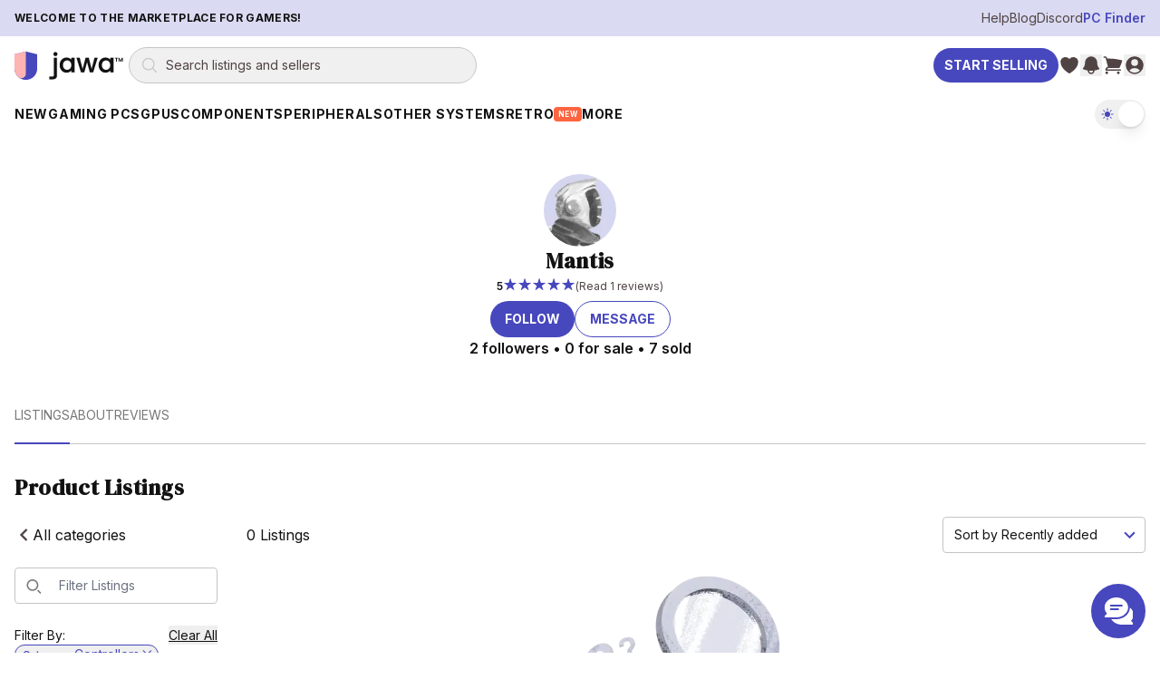

--- FILE ---
content_type: text/html; charset=utf-8
request_url: https://www.jawa.gg/sp/95459/mantis?categoryIds=34
body_size: 22721
content:
<!DOCTYPE html><html lang="en"><head><meta charSet="utf-8"/><meta name="viewport" content="width=device-width"/><meta content="website" property="og:type"/><meta content="production-assets-blueprint" property="og:image"/><meta content="Jawa PC Parts Marketplace Mascot" property="og:image:alt"/><script type="application/ld+json">{"@context":"https://schema.org","@graph":[{"@id":"https://www.jawa.gg/#organization","@type":"Organization","description":"Peer-to-peer marketplace for gaming PCs, GPUs, and PC components","logo":{"@type":"ImageObject","height":357,"url":"https://www.jawa.gg/images/production-assets-logo-black/public","width":1366},"name":"Jawa.gg","sameAs":["https://www.facebook.com/Jawa-PC-Parts-104567415018031","https://www.instagram.com/buildwithjawa/","https://www.tiktok.com/@buildwithjawa","https://www.youtube.com/c/jawagg","https://discord.gg/jawa"],"url":"https://www.jawa.gg"},{"@id":"https://www.jawa.gg/#website","@type":"WebSite","name":"Jawa.gg","potentialAction":{"@type":"SearchAction","query-input":"required name=search_term_string","target":"https://www.jawa.gg/shop/search?name={search_term_string}"},"publisher":{"@id":"https://www.jawa.gg/#organization"},"url":"https://www.jawa.gg"}]}</script><title>Mantis | Jawa</title><meta content="https://www.jawa.gg/sp/95459/mantis" property="og:url"/><meta content="Mantis | Seller on Jawa PC Parts Marketplace" property="og:title"/><meta content="Find deals on PC parts and custom builds from Mantis. At Jawa, we vett all of our Jawa Verified Sellers to make sure that they are aligned with our values" property="og:description"/><meta content="Find deals on PC parts and custom builds from Mantis. At Jawa, we vett all of our Jawa Verified Sellers to make sure that they are aligned with our values" name="description"/><link href="https://www.jawa.gg/sp/95459/mantis" rel="canonical"/><meta name="next-head-count" content="12"/><meta content="ue0BD7orOVv1MSsWKw+SpIjWPyNyBNzW7Cn4kWuV0cs=" property="csp-nonce"/><meta content="default-src &#x27;self&#x27; https://*.jawa.gg https://static.zdassets.com https://ekr.zdassets.com https://ekr.zendesk.com https://jawagg.zendesk.com https://*.zopim.com https://zendesk-eu.my.sentry.io wss://jawagg.zendesk.com wss://*.zopim.com; base-uri &#x27;self&#x27;; style-src &#x27;self&#x27; https://*.jawa.gg https://fonts.googleapis.com https://static.klaviyo.com &#x27;unsafe-inline&#x27;; script-src &#x27;nonce-ue0BD7orOVv1MSsWKw+SpIjWPyNyBNzW7Cn4kWuV0cs=&#x27; &#x27;self&#x27; https://*.jawa.gg https://*.attn.tv https://connect.facebook.net https://*.firebaseio.com https://js.stripe.com https://*.klaviyo.com https://www.facebook.com https://www.youtube.com https://*.gstatic.com https://*.googletagmanager.com https://*.googleadservices.com https://www.google.com https://apis.google.com https://www.dwin1.com https://static.zdassets.com https://ekr.zdassets.com https://ekr.zendesk.com https://*.zendesk.com https://*.zopim.com https://zendesk-eu.my.sentry.io wss://jawagg.zendesk.com wss://*.zopim.com https://*.posthog.com https://*.jawa.gg; img-src &#x27;self&#x27; https://*.jawa.gg blob: data: https://*.attentivemobile.com https://storage.googleapis.com https://*.googletagmanager.com https://fonts.gstatic.com https://www.facebook.com https://mcusercontent.com https://*.ssl-images-amazon.com https://googleads.g.doubleclick.net https://*.googleadservices.com https://www.google.com https://google.com https://www.shareasale.com https://res.cloudinary.com https://*.jawa.gg https://imagedelivery.net https://jawagg.zendesk.com https://v2assets.zopim.io https://static.zdassets.com https://www.gravatar.com https://img.youtube.com; font-src &#x27;self&#x27; https://*.jawa.gg https://fonts.gstatic.com https://res.cloudinary.com data:; form-action &#x27;self&#x27; https://*.jawa.gg https://www.facebook.com; frame-src &#x27;self&#x27; https://*.jawa.gg wss://*.firebaseio.com https://*.attn.tv https://*.firebaseio.com https://jawa-1350f.firebaseapp.com https://jawa-apps.firebaseapp.com https://js.stripe.com https://hooks.stripe.com https://www.facebook.com https://www.youtube.com https://*.googletagmanager.com https://*.doubleclick.net https://*.google.com sslocal:; connect-src &#x27;self&#x27; data: https://*.jawa.gg https://*.attn.tv https://*.attentivemobile.com https://www.googleadservices.com https://www.google-analytics.com https://*.googleapis.com https://*.google.com https://google.com wss://*.firebaseio.com https://*.firebaseio.com https://api.stripe.com https://connect.facebook.net https://www.facebook.com https://*.klaviyo.com https://*.sentry.io https://*.zdassets.com https://*.zendesk.com https://api.smooch.io https://manage.kmail-lists.com https://api.cloudinary.com wss://*.zendesk.com https://*.posthog.com https://*.jawa.gg  https://*.imagedelivery.net; child-src &#x27;self&#x27; https://*.jawa.gg https://www.youtube.com https://player.vimeo.com https://fast.wistia.net; worker-src &#x27;self&#x27; blob: data: ; media-src &#x27;self&#x27; https://*.jawa.gg https://gdurl.com https://docs.google.com https://youtube.com https://www.youtube.com https://*.googleusercontent.com https://res.cloudinary.com;" http-equiv="Content-Security-Policy"/><link href="https://res.cloudinary.com" rel="preconnect"/><link crossorigin="anonymous" href="https://res.cloudinary.com" rel="preconnect"/><link crossorigin="anonymous" href="https://fonts.googleapis.com" rel="preconnect"/><link crossorigin="anonymous" href="https://fonts.gstatic.com" rel="preconnect"/><link href="https://connect.facebook.net" rel="dns-prefetch"/><link href="https://www.googletagmanager.com" rel="dns-prefetch"/><link href="https://static.zdassets.com" rel="dns-prefetch"/><link href="https://static.klaviyo.com" rel="dns-prefetch"/><link href="/icons/shield.png" rel="icon"/><link href="https://www.jawa.gg/images/production-assets-touch-icon-png/width=1080,quality=90,format=auto,fit=scale-down?v=81129d6d:ignore" rel="apple-touch-icon" sizes="180x180"/><meta content="q7o_g1nxyVostLsiWnFKyUy9AmMBNnTI10A2AA3PTnY" name="google-site-verification"/><meta content="2b3i8w6yq25tfjfrz09ldrvqv7tjwz" name="facebook-domain-verification"/><meta content="Jawa" name="application-name"/><meta content="yes" name="apple-mobile-web-app-capable"/><meta content="default" name="apple-mobile-web-app-status-bar-style"/><meta content="Jawa" name="apple-mobile-web-app-title"/><meta content="telephone=no" name="format-detection"/><meta content="yes" name="mobile-web-app-capable"/><meta content="/icons/browserconfig.xml" name="msapplication-config"/><meta content="#2B5797" name="msapplication-TileColor"/><meta content="no" name="msapplication-tap-highlight"/><meta content="#000000" name="theme-color"/><meta content="Jawa.gg" property="og:site_name"/><meta content="minimum-scale=1, maximum-scale=1, initial-scale=1, width=device-width, shrink-to-fit=no, user-scalable=no, viewport-fit=cover" name="viewport"/><link href="/manifest.json?v=81129d6d:ignore" rel="manifest"/><style nonce="ue0BD7orOVv1MSsWKw+SpIjWPyNyBNzW7Cn4kWuV0cs=">
                /* Set initial background to prevent flash */
                html, body {
                  background-color: #000000;
                  transition: background-color 0.1s ease-in-out;
                }
              </style><style nonce="ue0BD7orOVv1MSsWKw+SpIjWPyNyBNzW7Cn4kWuV0cs=">
                /* CSS variables for background images (only actively used classes) */
                :root {
                  --asset-sell-gpu-hero-desktop: url('https://www.jawa.gg/images/production-assets-sell-gpu-hero-desktop/width=1080,quality=90,format=auto,fit=scale-down');
                  --asset-scrapyard-text-light: url('https://www.jawa.gg/images/production-assets-scrapyard-text-light-alt/width=1080,quality=90,format=auto,fit=scale-down');
                  --asset-gpu-smoke: url('https://www.jawa.gg/images/production-assets-gpu-smoke/width=1080,quality=90,format=auto,fit=scale-down');
                  --asset-sell-hill: url('https://www.jawa.gg/images/production-assets-sell-hill/width=1080,quality=90,format=auto,fit=scale-down');
                  --asset-category-pages-noise: url('https://www.jawa.gg/images/production-assets-category-pages-noise/width=1080,quality=90,format=auto,fit=scale-down');
                }
              </style><script id="gtmScript" nonce="ue0BD7orOVv1MSsWKw+SpIjWPyNyBNzW7Cn4kWuV0cs=">
// Defer Google Tag Manager loading using requestIdleCallback or setTimeout for better performance
(function() {
  function loadGTM() {
    (function(w,d,s,l,i){w[l]=w[l]||[];w[l].push({'gtm.start':
    new Date().getTime(),event:'gtm.js'});var f=d.getElementsByTagName(s)[0],
    j=d.createElement(s),dl=l!='dataLayer'?'&l='+l:'';j.async=true;j.src=
    'https://www.googletagmanager.com/gtm.js?id='+i+dl;var n=d.querySelector('[nonce]');
    n&&j.setAttribute('nonce',n.nonce||n.getAttribute('nonce'));f.parentNode.insertBefore(j,f);
    })(window,document,'script','dataLayer','GTM-PTS7KZZ');
  }
  
  if (window.requestIdleCallback) {
    window.requestIdleCallback(loadGTM, { timeout: 4000 });
  } else {
    setTimeout(loadGTM, 3000);
  }
})();
</script><script id="fbPixel" nonce="ue0BD7orOVv1MSsWKw+SpIjWPyNyBNzW7Cn4kWuV0cs=">
// Defer Facebook Pixel loading using requestIdleCallback or setTimeout for better performance
(function() {
  function loadFacebookPixel() {
    !function(f,b,e,v,n,t,s)
    {if(f.fbq)return;n=f.fbq=function(){n.callMethod?
    n.callMethod.apply(n,arguments):n.queue.push(arguments)};
    if(!f._fbq)f._fbq=n;n.push=n;n.loaded=!0;n.version='2.0';
    n.queue=[];t=b.createElement(e);t.async=!0;
    t.src=v;s=b.getElementsByTagName(e)[0];
    s.parentNode.insertBefore(t,s)}(window, document,'script',
    'https://connect.facebook.net/en_US/fbevents.js');
    fbq('init', '776090996368286');
    fbq('track', 'PageView');
  }
  
  if (window.requestIdleCallback) {
    window.requestIdleCallback(loadFacebookPixel, { timeout: 4000 });
  } else {
    setTimeout(loadFacebookPixel, 3000);
  }
})();
</script><link rel="preload" href="/_next/static/media/e4af272ccee01ff0-s.p.woff2" as="font" type="font/woff2" crossorigin="anonymous" data-next-font="size-adjust"/><link rel="preload" href="/_next/static/media/fa3e259cafa8f47e-s.p.woff2" as="font" type="font/woff2" crossorigin="anonymous" data-next-font="size-adjust"/><link nonce="ue0BD7orOVv1MSsWKw+SpIjWPyNyBNzW7Cn4kWuV0cs=" rel="preload" href="/_next/static/css/412d14b7f32a68b0.css" as="style"/><link nonce="ue0BD7orOVv1MSsWKw+SpIjWPyNyBNzW7Cn4kWuV0cs=" rel="stylesheet" href="/_next/static/css/412d14b7f32a68b0.css" data-n-g=""/><link nonce="ue0BD7orOVv1MSsWKw+SpIjWPyNyBNzW7Cn4kWuV0cs=" rel="preload" href="/_next/static/css/d65809a81aacb248.css" as="style"/><link nonce="ue0BD7orOVv1MSsWKw+SpIjWPyNyBNzW7Cn4kWuV0cs=" rel="stylesheet" href="/_next/static/css/d65809a81aacb248.css" data-n-g=""/><link nonce="ue0BD7orOVv1MSsWKw+SpIjWPyNyBNzW7Cn4kWuV0cs=" rel="preload" href="/_next/static/css/5c4826c56b72a529.css" as="style"/><link nonce="ue0BD7orOVv1MSsWKw+SpIjWPyNyBNzW7Cn4kWuV0cs=" rel="stylesheet" href="/_next/static/css/5c4826c56b72a529.css"/><link nonce="ue0BD7orOVv1MSsWKw+SpIjWPyNyBNzW7Cn4kWuV0cs=" rel="preload" href="/_next/static/css/37ca9178dfc6399c.css" as="style"/><link nonce="ue0BD7orOVv1MSsWKw+SpIjWPyNyBNzW7Cn4kWuV0cs=" rel="stylesheet" href="/_next/static/css/37ca9178dfc6399c.css"/><noscript data-n-css="ue0BD7orOVv1MSsWKw+SpIjWPyNyBNzW7Cn4kWuV0cs="></noscript><script defer="" nonce="ue0BD7orOVv1MSsWKw+SpIjWPyNyBNzW7Cn4kWuV0cs=" nomodule="" src="/_next/static/chunks/polyfills-42372ed130431b0a.js"></script><script defer="" src="/_next/static/chunks/commons-f3956634-706ddb86fde834df.js" nonce="ue0BD7orOVv1MSsWKw+SpIjWPyNyBNzW7Cn4kWuV0cs="></script><script defer="" src="/_next/static/chunks/commons-8c9409b3-b96cf4fc3232974b.js" nonce="ue0BD7orOVv1MSsWKw+SpIjWPyNyBNzW7Cn4kWuV0cs="></script><script defer="" src="/_next/static/chunks/commons-3d9a31c5-14c809913a7f5c0c.js" nonce="ue0BD7orOVv1MSsWKw+SpIjWPyNyBNzW7Cn4kWuV0cs="></script><script defer="" src="/_next/static/chunks/commons-72b83ae5-a1587611239ad2d9.js" nonce="ue0BD7orOVv1MSsWKw+SpIjWPyNyBNzW7Cn4kWuV0cs="></script><script defer="" src="/_next/static/chunks/commons-d3df8a3b-1de9de1d1786b00d.js" nonce="ue0BD7orOVv1MSsWKw+SpIjWPyNyBNzW7Cn4kWuV0cs="></script><script defer="" src="/_next/static/chunks/commons-d9af0f53-84c74ea5ac6fbbb0.js" nonce="ue0BD7orOVv1MSsWKw+SpIjWPyNyBNzW7Cn4kWuV0cs="></script><script defer="" src="/_next/static/chunks/commons-3cdf8e02-3a09a43d7a4970b1.js" nonce="ue0BD7orOVv1MSsWKw+SpIjWPyNyBNzW7Cn4kWuV0cs="></script><script defer="" src="/_next/static/chunks/commons-73c2fe57-f4a8b2ccf4a87528.js" nonce="ue0BD7orOVv1MSsWKw+SpIjWPyNyBNzW7Cn4kWuV0cs="></script><script defer="" src="/_next/static/chunks/commons-30d8f383-b39f67f5d782dd34.js" nonce="ue0BD7orOVv1MSsWKw+SpIjWPyNyBNzW7Cn4kWuV0cs="></script><script defer="" src="/_next/static/chunks/commons-214d3e78-dde6011644cb4d1b.js" nonce="ue0BD7orOVv1MSsWKw+SpIjWPyNyBNzW7Cn4kWuV0cs="></script><script defer="" src="/_next/static/chunks/commons-9de60492-21905ae136c90ee3.js" nonce="ue0BD7orOVv1MSsWKw+SpIjWPyNyBNzW7Cn4kWuV0cs="></script><script defer="" src="/_next/static/chunks/commons-dec2ce2d-e940a8cc638d0154.js" nonce="ue0BD7orOVv1MSsWKw+SpIjWPyNyBNzW7Cn4kWuV0cs="></script><script defer="" src="/_next/static/chunks/commons-5730f73f-4dc69db187423437.js" nonce="ue0BD7orOVv1MSsWKw+SpIjWPyNyBNzW7Cn4kWuV0cs="></script><script defer="" src="/_next/static/chunks/commons-6fae7331-bbd876260c5ee19f.js" nonce="ue0BD7orOVv1MSsWKw+SpIjWPyNyBNzW7Cn4kWuV0cs="></script><script defer="" src="/_next/static/chunks/commons-859442fc-73c429aac6485447.js" nonce="ue0BD7orOVv1MSsWKw+SpIjWPyNyBNzW7Cn4kWuV0cs="></script><script defer="" src="/_next/static/chunks/commons-ac534faf-f7913fc9d893717c.js" nonce="ue0BD7orOVv1MSsWKw+SpIjWPyNyBNzW7Cn4kWuV0cs="></script><script defer="" src="/_next/static/chunks/commons-bc7c2967-a3cf7d860e715e25.js" nonce="ue0BD7orOVv1MSsWKw+SpIjWPyNyBNzW7Cn4kWuV0cs="></script><script defer="" src="/_next/static/chunks/commons-61d028e0-6be3b6a6a12de74b.js" nonce="ue0BD7orOVv1MSsWKw+SpIjWPyNyBNzW7Cn4kWuV0cs="></script><script defer="" src="/_next/static/chunks/commons-b32b30e8-47610e02bf905240.js" nonce="ue0BD7orOVv1MSsWKw+SpIjWPyNyBNzW7Cn4kWuV0cs="></script><script defer="" src="/_next/static/chunks/commons-6b2dc0d9-6e9636e5ab34f926.js" nonce="ue0BD7orOVv1MSsWKw+SpIjWPyNyBNzW7Cn4kWuV0cs="></script><script defer="" src="/_next/static/chunks/commons-0edf9e6e-9ddb32347f3d8087.js" nonce="ue0BD7orOVv1MSsWKw+SpIjWPyNyBNzW7Cn4kWuV0cs="></script><script defer="" src="/_next/static/chunks/commons-b859e713-c04a8f85cb3caf90.js" nonce="ue0BD7orOVv1MSsWKw+SpIjWPyNyBNzW7Cn4kWuV0cs="></script><script defer="" src="/_next/static/chunks/commons-9406650a-06f745dace68090d.js" nonce="ue0BD7orOVv1MSsWKw+SpIjWPyNyBNzW7Cn4kWuV0cs="></script><script defer="" src="/_next/static/chunks/commons-141bc819-fd4178a98849c102.js" nonce="ue0BD7orOVv1MSsWKw+SpIjWPyNyBNzW7Cn4kWuV0cs="></script><script defer="" src="/_next/static/chunks/commons-74de4914-81d37ed98b4ff845.js" nonce="ue0BD7orOVv1MSsWKw+SpIjWPyNyBNzW7Cn4kWuV0cs="></script><script defer="" src="/_next/static/chunks/commons-a3dad144-71d7cc4614e59d76.js" nonce="ue0BD7orOVv1MSsWKw+SpIjWPyNyBNzW7Cn4kWuV0cs="></script><script defer="" src="/_next/static/chunks/commons-faa0a9be-f623a3d76b5c7fc7.js" nonce="ue0BD7orOVv1MSsWKw+SpIjWPyNyBNzW7Cn4kWuV0cs="></script><script defer="" src="/_next/static/chunks/commons-f88dba18-ca00495e61440b2a.js" nonce="ue0BD7orOVv1MSsWKw+SpIjWPyNyBNzW7Cn4kWuV0cs="></script><script defer="" src="/_next/static/chunks/commons-ca66f0f1-3a85d56d178b0edf.js" nonce="ue0BD7orOVv1MSsWKw+SpIjWPyNyBNzW7Cn4kWuV0cs="></script><script defer="" src="/_next/static/chunks/commons-ebcea03d-20eaae24ab841f0d.js" nonce="ue0BD7orOVv1MSsWKw+SpIjWPyNyBNzW7Cn4kWuV0cs="></script><script defer="" src="/_next/static/chunks/commons-9eb263b7-d970085f5a793bed.js" nonce="ue0BD7orOVv1MSsWKw+SpIjWPyNyBNzW7Cn4kWuV0cs="></script><script defer="" src="/_next/static/chunks/commons-8d56c7ce-5d1742afc020885b.js" nonce="ue0BD7orOVv1MSsWKw+SpIjWPyNyBNzW7Cn4kWuV0cs="></script><script defer="" src="/_next/static/chunks/commons-b9fa02b6-4b27184edca03e21.js" nonce="ue0BD7orOVv1MSsWKw+SpIjWPyNyBNzW7Cn4kWuV0cs="></script><script defer="" src="/_next/static/chunks/commons-b49fab05-111e5d513afe1621.js" nonce="ue0BD7orOVv1MSsWKw+SpIjWPyNyBNzW7Cn4kWuV0cs="></script><script defer="" src="/_next/static/chunks/commons-49465a14-1ddb48ad47bc5fde.js" nonce="ue0BD7orOVv1MSsWKw+SpIjWPyNyBNzW7Cn4kWuV0cs="></script><script defer="" src="/_next/static/chunks/commons-7291a857-43bcf9a69e338745.js" nonce="ue0BD7orOVv1MSsWKw+SpIjWPyNyBNzW7Cn4kWuV0cs="></script><script defer="" src="/_next/static/chunks/commons-3bc92510-986ab6911d52c8e3.js" nonce="ue0BD7orOVv1MSsWKw+SpIjWPyNyBNzW7Cn4kWuV0cs="></script><script defer="" src="/_next/static/chunks/commons-c4d881d2-99f490da95d780b2.js" nonce="ue0BD7orOVv1MSsWKw+SpIjWPyNyBNzW7Cn4kWuV0cs="></script><script defer="" src="/_next/static/chunks/commons-1a4da4a6-be5302505351c75f.js" nonce="ue0BD7orOVv1MSsWKw+SpIjWPyNyBNzW7Cn4kWuV0cs="></script><script defer="" src="/_next/static/chunks/commons-052d92a9-b66bbb66740ead2b.js" nonce="ue0BD7orOVv1MSsWKw+SpIjWPyNyBNzW7Cn4kWuV0cs="></script><script defer="" src="/_next/static/chunks/commons-8962d962-67bfc502fb652521.js" nonce="ue0BD7orOVv1MSsWKw+SpIjWPyNyBNzW7Cn4kWuV0cs="></script><script defer="" src="/_next/static/chunks/commons-ea1fa831-ebcdc2206d06b85b.js" nonce="ue0BD7orOVv1MSsWKw+SpIjWPyNyBNzW7Cn4kWuV0cs="></script><script defer="" src="/_next/static/chunks/commons-2898f16f-53f0c660284cb4a0.js" nonce="ue0BD7orOVv1MSsWKw+SpIjWPyNyBNzW7Cn4kWuV0cs="></script><script defer="" src="/_next/static/chunks/commons-6633164b-f2cf43cd6ad857e2.js" nonce="ue0BD7orOVv1MSsWKw+SpIjWPyNyBNzW7Cn4kWuV0cs="></script><script defer="" src="/_next/static/chunks/commons-17ede90a-ced264e7c7c025a0.js" nonce="ue0BD7orOVv1MSsWKw+SpIjWPyNyBNzW7Cn4kWuV0cs="></script><script defer="" src="/_next/static/chunks/commons-7d93d8da-adb8ac178c6e21d7.js" nonce="ue0BD7orOVv1MSsWKw+SpIjWPyNyBNzW7Cn4kWuV0cs="></script><script defer="" src="/_next/static/chunks/commons-c491abc3-ca3689bf8add19b3.js" nonce="ue0BD7orOVv1MSsWKw+SpIjWPyNyBNzW7Cn4kWuV0cs="></script><script defer="" src="/_next/static/chunks/commons-b23b11a0-70f0baade200a2fa.js" nonce="ue0BD7orOVv1MSsWKw+SpIjWPyNyBNzW7Cn4kWuV0cs="></script><script defer="" src="/_next/static/chunks/commons-eb2fbf4c-e3fca1492f7c2509.js" nonce="ue0BD7orOVv1MSsWKw+SpIjWPyNyBNzW7Cn4kWuV0cs="></script><script defer="" src="/_next/static/chunks/commons-ed47670b-9a2b17b72c861578.js" nonce="ue0BD7orOVv1MSsWKw+SpIjWPyNyBNzW7Cn4kWuV0cs="></script><script defer="" src="/_next/static/chunks/commons-78a34c87-70ab244214321603.js" nonce="ue0BD7orOVv1MSsWKw+SpIjWPyNyBNzW7Cn4kWuV0cs="></script><script defer="" src="/_next/static/chunks/commons-2bdf0c34-1ec1be9cea3df0b3.js" nonce="ue0BD7orOVv1MSsWKw+SpIjWPyNyBNzW7Cn4kWuV0cs="></script><script defer="" src="/_next/static/chunks/commons-2e67bc3f-c8f82ab0411d27bf.js" nonce="ue0BD7orOVv1MSsWKw+SpIjWPyNyBNzW7Cn4kWuV0cs="></script><script defer="" src="/_next/static/chunks/commons-d7b7cbeb-c01b2fd62bc9f18d.js" nonce="ue0BD7orOVv1MSsWKw+SpIjWPyNyBNzW7Cn4kWuV0cs="></script><script defer="" src="/_next/static/chunks/commons-ffcf6ba8-41dc9c5876b70ded.js" nonce="ue0BD7orOVv1MSsWKw+SpIjWPyNyBNzW7Cn4kWuV0cs="></script><script defer="" src="/_next/static/chunks/commons-b10cdb18-2549dc7ef607d5a0.js" nonce="ue0BD7orOVv1MSsWKw+SpIjWPyNyBNzW7Cn4kWuV0cs="></script><script src="/_next/static/chunks/webpack-08b61bd742a793f9.js" nonce="ue0BD7orOVv1MSsWKw+SpIjWPyNyBNzW7Cn4kWuV0cs=" defer=""></script><script src="/_next/static/chunks/framework-fa70753b-68356c74fded0959.js" nonce="ue0BD7orOVv1MSsWKw+SpIjWPyNyBNzW7Cn4kWuV0cs=" defer=""></script><script src="/_next/static/chunks/framework-3bc526e6-b956b201bfa33a81.js" nonce="ue0BD7orOVv1MSsWKw+SpIjWPyNyBNzW7Cn4kWuV0cs=" defer=""></script><script src="/_next/static/chunks/main-bc050c32-248ecdc18bd75524.js" nonce="ue0BD7orOVv1MSsWKw+SpIjWPyNyBNzW7Cn4kWuV0cs=" defer=""></script><script src="/_next/static/chunks/main-89d5c698-b0a296d721402b70.js" nonce="ue0BD7orOVv1MSsWKw+SpIjWPyNyBNzW7Cn4kWuV0cs=" defer=""></script><script src="/_next/static/chunks/firebase-core-6bc75065-eaa1e872a2e29b2b.js" nonce="ue0BD7orOVv1MSsWKw+SpIjWPyNyBNzW7Cn4kWuV0cs=" defer=""></script><script src="/_next/static/chunks/firebase-core-cc17782d-462daa1579563d80.js" nonce="ue0BD7orOVv1MSsWKw+SpIjWPyNyBNzW7Cn4kWuV0cs=" defer=""></script><script src="/_next/static/chunks/firebase-auth-8e329d01-e401e614c53de536.js" nonce="ue0BD7orOVv1MSsWKw+SpIjWPyNyBNzW7Cn4kWuV0cs=" defer=""></script><script src="/_next/static/chunks/firebase-auth-70ff8c74-d49d0b7ddd6e011b.js" nonce="ue0BD7orOVv1MSsWKw+SpIjWPyNyBNzW7Cn4kWuV0cs=" defer=""></script><script src="/_next/static/chunks/lodash-0d4dc254-7455e7062f4150f4.js" nonce="ue0BD7orOVv1MSsWKw+SpIjWPyNyBNzW7Cn4kWuV0cs=" defer=""></script><script src="/_next/static/chunks/lodash-babdeffe-8923c8c085213c14.js" nonce="ue0BD7orOVv1MSsWKw+SpIjWPyNyBNzW7Cn4kWuV0cs=" defer=""></script><script src="/_next/static/chunks/lodash-7e00367a-a3d7c5ff9c43a02e.js" nonce="ue0BD7orOVv1MSsWKw+SpIjWPyNyBNzW7Cn4kWuV0cs=" defer=""></script><script src="/_next/static/chunks/lodash-854fa707-eedf26533951f188.js" nonce="ue0BD7orOVv1MSsWKw+SpIjWPyNyBNzW7Cn4kWuV0cs=" defer=""></script><script src="/_next/static/chunks/lodash-0bc5b059-e14e52da5d70a725.js" nonce="ue0BD7orOVv1MSsWKw+SpIjWPyNyBNzW7Cn4kWuV0cs=" defer=""></script><script src="/_next/static/chunks/lodash-576e7658-895a9084942b7690.js" nonce="ue0BD7orOVv1MSsWKw+SpIjWPyNyBNzW7Cn4kWuV0cs=" defer=""></script><script src="/_next/static/chunks/lodash-ae1d17a8-0308c925225de838.js" nonce="ue0BD7orOVv1MSsWKw+SpIjWPyNyBNzW7Cn4kWuV0cs=" defer=""></script><script src="/_next/static/chunks/firebase-other-add2e484-e156976f745ffbbd.js" nonce="ue0BD7orOVv1MSsWKw+SpIjWPyNyBNzW7Cn4kWuV0cs=" defer=""></script><script src="/_next/static/chunks/firebase-other-6bc75065-076c124325a2362c.js" nonce="ue0BD7orOVv1MSsWKw+SpIjWPyNyBNzW7Cn4kWuV0cs=" defer=""></script><script src="/_next/static/chunks/firebase-other-3bdb9ec7-e6822e081b9fbb7c.js" nonce="ue0BD7orOVv1MSsWKw+SpIjWPyNyBNzW7Cn4kWuV0cs=" defer=""></script><script src="/_next/static/chunks/analytics-037881db-f83a63deb4238886.js" nonce="ue0BD7orOVv1MSsWKw+SpIjWPyNyBNzW7Cn4kWuV0cs=" defer=""></script><script src="/_next/static/chunks/analytics-dc62c873-de73c9a02aa026b0.js" nonce="ue0BD7orOVv1MSsWKw+SpIjWPyNyBNzW7Cn4kWuV0cs=" defer=""></script><script src="/_next/static/chunks/8804-3af8a04f8a8c81ee.js" nonce="ue0BD7orOVv1MSsWKw+SpIjWPyNyBNzW7Cn4kWuV0cs=" defer=""></script><script src="/_next/static/chunks/4274-65534a3e5c7df6de.js" nonce="ue0BD7orOVv1MSsWKw+SpIjWPyNyBNzW7Cn4kWuV0cs=" defer=""></script><script src="/_next/static/chunks/8191-f683527393cc7032.js" nonce="ue0BD7orOVv1MSsWKw+SpIjWPyNyBNzW7Cn4kWuV0cs=" defer=""></script><script src="/_next/static/chunks/3828-24e01a10a0ab5fea.js" nonce="ue0BD7orOVv1MSsWKw+SpIjWPyNyBNzW7Cn4kWuV0cs=" defer=""></script><script src="/_next/static/chunks/9232-440804ce691f0ec7.js" nonce="ue0BD7orOVv1MSsWKw+SpIjWPyNyBNzW7Cn4kWuV0cs=" defer=""></script><script src="/_next/static/chunks/1211-759538ddd3d0df62.js" nonce="ue0BD7orOVv1MSsWKw+SpIjWPyNyBNzW7Cn4kWuV0cs=" defer=""></script><script src="/_next/static/chunks/4874-9da8be172c5b9407.js" nonce="ue0BD7orOVv1MSsWKw+SpIjWPyNyBNzW7Cn4kWuV0cs=" defer=""></script><script src="/_next/static/chunks/885-a1acb39895933bcd.js" nonce="ue0BD7orOVv1MSsWKw+SpIjWPyNyBNzW7Cn4kWuV0cs=" defer=""></script><script src="/_next/static/chunks/1156-a2c464f7831d9fce.js" nonce="ue0BD7orOVv1MSsWKw+SpIjWPyNyBNzW7Cn4kWuV0cs=" defer=""></script><script src="/_next/static/chunks/2519-573eda7c98ae0783.js" nonce="ue0BD7orOVv1MSsWKw+SpIjWPyNyBNzW7Cn4kWuV0cs=" defer=""></script><script src="/_next/static/chunks/1615-beff9657436b31b9.js" nonce="ue0BD7orOVv1MSsWKw+SpIjWPyNyBNzW7Cn4kWuV0cs=" defer=""></script><script src="/_next/static/chunks/3747-d07b566cd453bca8.js" nonce="ue0BD7orOVv1MSsWKw+SpIjWPyNyBNzW7Cn4kWuV0cs=" defer=""></script><script src="/_next/static/chunks/6597-7dbb882ec2c930a6.js" nonce="ue0BD7orOVv1MSsWKw+SpIjWPyNyBNzW7Cn4kWuV0cs=" defer=""></script><script src="/_next/static/chunks/8896-6614c39f84674779.js" nonce="ue0BD7orOVv1MSsWKw+SpIjWPyNyBNzW7Cn4kWuV0cs=" defer=""></script><script src="/_next/static/chunks/7864-58107d3cb4d6efb1.js" nonce="ue0BD7orOVv1MSsWKw+SpIjWPyNyBNzW7Cn4kWuV0cs=" defer=""></script><script src="/_next/static/chunks/3094-8c6ff6ad60a11968.js" nonce="ue0BD7orOVv1MSsWKw+SpIjWPyNyBNzW7Cn4kWuV0cs=" defer=""></script><script src="/_next/static/chunks/pages/_app-48588d5d-73ac0d12d61ec0c3.js" nonce="ue0BD7orOVv1MSsWKw+SpIjWPyNyBNzW7Cn4kWuV0cs=" defer=""></script><script src="/_next/static/chunks/pages/_app-6bfba9b5-34d87f4a03f9b4bc.js" nonce="ue0BD7orOVv1MSsWKw+SpIjWPyNyBNzW7Cn4kWuV0cs=" defer=""></script><script src="/_next/static/chunks/pages/_app-2af8160c-6becdabfe7c3d68b.js" nonce="ue0BD7orOVv1MSsWKw+SpIjWPyNyBNzW7Cn4kWuV0cs=" defer=""></script><script src="/_next/static/chunks/pages/_app-214d3e78-a77de027fe110e7a.js" nonce="ue0BD7orOVv1MSsWKw+SpIjWPyNyBNzW7Cn4kWuV0cs=" defer=""></script><script src="/_next/static/chunks/pages/_app-f2c77e2f-c6d69f32fe9e3121.js" nonce="ue0BD7orOVv1MSsWKw+SpIjWPyNyBNzW7Cn4kWuV0cs=" defer=""></script><script src="/_next/static/chunks/pages/_app-ad939d34-fdfff3e5891973c2.js" nonce="ue0BD7orOVv1MSsWKw+SpIjWPyNyBNzW7Cn4kWuV0cs=" defer=""></script><script src="/_next/static/chunks/pages/_app-a3dad144-48cc2ee6a41ea7cc.js" nonce="ue0BD7orOVv1MSsWKw+SpIjWPyNyBNzW7Cn4kWuV0cs=" defer=""></script><script src="/_next/static/chunks/pages/_app-a3be51cf-eeb244dcaa3049f4.js" nonce="ue0BD7orOVv1MSsWKw+SpIjWPyNyBNzW7Cn4kWuV0cs=" defer=""></script><script src="/_next/static/chunks/pages/_app-70a37ec9-bc7071d5f7427933.js" nonce="ue0BD7orOVv1MSsWKw+SpIjWPyNyBNzW7Cn4kWuV0cs=" defer=""></script><script src="/_next/static/chunks/pages/_app-ecf10463-797c891299d7c25c.js" nonce="ue0BD7orOVv1MSsWKw+SpIjWPyNyBNzW7Cn4kWuV0cs=" defer=""></script><script src="/_next/static/chunks/pages/_app-41b31bed-0f4bff34f48b6328.js" nonce="ue0BD7orOVv1MSsWKw+SpIjWPyNyBNzW7Cn4kWuV0cs=" defer=""></script><script src="/_next/static/chunks/pages/sp/%5Bid%5D/%5B%5B...slug%5D%5D-b4099cfa4437e3d6.js" nonce="ue0BD7orOVv1MSsWKw+SpIjWPyNyBNzW7Cn4kWuV0cs=" defer=""></script><script src="/_next/static/81129d6d%3Aignore/_buildManifest.js" nonce="ue0BD7orOVv1MSsWKw+SpIjWPyNyBNzW7Cn4kWuV0cs=" defer=""></script><script src="/_next/static/81129d6d%3Aignore/_ssgManifest.js" nonce="ue0BD7orOVv1MSsWKw+SpIjWPyNyBNzW7Cn4kWuV0cs=" defer=""></script></head><body><script nonce="ue0BD7orOVv1MSsWKw+SpIjWPyNyBNzW7Cn4kWuV0cs=">
                (function() {
                  try {
                    const savedTheme = localStorage.getItem('jawa-dark-mode');
                    const isDark = savedTheme
                      ? savedTheme === 'true'
                      : window.matchMedia('(prefers-color-scheme: dark)').matches;

                    if (isDark) {
                      document.documentElement.classList.add('dark');
                      // Keep background black for dark mode
                    } else {
                      // Switch to white background for light mode
                      document.documentElement.style.backgroundColor = '#ffffff';
                      document.body.style.backgroundColor = '#ffffff';
                    }
                  } catch (e) {}
                })();
              </script><noscript>
<iframe src="https://www.googletagmanager.com/ns.html?id=GTM-PTS7KZZ"
height="0" width="0" style="display:none;visibility:hidden"></iframe>
</noscript><noscript>
<img height="1" width="1" style="display:none"
src="https://www.facebook.com/tr?id=776090996368286&ev=PageView&noscript=1"
/>
</noscript><div id="__next"><div class="__className_04b02f __variable_0e4539 tw-min-h-screen tw-bg-neutral-white tw-text-neutral-black"><div class="tw-relative tw-left-0 tw-top-0 tw-z-50 tw-h-[42px] tw-w-full lg:tw-h-[40px] tw-bg-decorative-purple-200 dark:tw-bg-base-decorative-purple-200/20"><div class="tw-container tw-mx-auto tw-flex tw-h-full tw-items-center tw-justify-center tw-px-2 tw-text-center lg:tw-justify-between xl:tw-px-4"><div class="tw-flex tw-items-center tw-gap-2"><span class="tw-text-xs tw-font-bold tw-uppercase tw-tracking-wide">10,000+ gaming PCs bought and sold on Jawa!</span></div><div class="tw-hidden tw-items-center tw-gap-4 lg:tw-flex"><a class="tw-text-sm tw-font-medium tw-text-neutral-grey-900" href="https://support.jawa.gg" rel="noopener noreferrer" target="_blank">Help</a><a class="tw-text-sm tw-font-medium tw-text-neutral-grey-900" href="https://www.jawa.gg/blog" rel="noopener noreferrer" target="_blank">Blog</a><a class="tw-text-sm tw-font-medium tw-text-neutral-grey-900" href="https://discord.gg/jawa" rel="noopener noreferrer" target="_blank">Discord</a><a class="tw-text-sm tw-font-semibold tw-text-brand-primary" href="/pc-finder">PC Finder</a></div></div></div><div class="tw-sticky tw-z-[51] tw-bg-neutral-white tw-transition-all tw-duration-500 tw-ease-out tw-h-[150px] lg:tw-h-[112px] tw-top-0"><header class="tw-container tw-mx-auto tw-px-4"><div class="tw-flex tw-h-16 tw-items-center tw-justify-between"><div class="tw-flex tw-items-center tw-justify-between tw-gap-8"><a class="tw-w-[7.5rem]" href="/"><svg class="tw-h-[35px] tw-w-[120px]" fill="none" height="202" viewBox="0 0 770 202" width="770" xmlns="http://www.w3.org/2000/svg"><path d="M246.262 196.403V196.903H246.762H271.196C280.681 196.903 287.972 194.6 292.986 189.912C298.145 185.328 300.667 177.929 300.667 167.847V45.6464V45.1464H300.167H279.264H278.764V45.6464V167.847C278.764 171.617 277.86 174.161 276.184 175.63L276.171 175.642L276.158 175.654C274.591 177.239 271.768 178.102 267.529 178.102H246.762H246.262V178.602V196.403ZM326.438 68.7731L326.435 68.7784C322.236 76.7719 320.143 85.94 320.143 96.2696C320.143 106.599 322.236 115.889 326.432 124.126L326.432 124.126L326.436 124.134C330.752 132.241 336.555 138.612 343.845 143.236L343.851 143.239C351.144 147.739 359.18 149.989 367.95 149.989C375.843 149.989 382.893 148.367 389.085 145.11C394.753 142.13 399.341 138.457 402.838 134.087V147.82V148.32H403.338H424.424H424.924V147.82V45.6464V45.1464H424.424H403.338H402.838V45.6464V59.0369C399.351 54.782 394.825 51.2237 389.271 48.3572C383.318 45.0977 376.328 43.4775 368.317 43.4775C359.427 43.4775 351.269 45.7262 343.855 50.2249C336.561 54.601 330.755 60.7885 326.438 68.7731ZM398.498 78.5207L398.502 78.5285C401.386 83.633 402.838 89.6645 402.838 96.6405C402.838 103.616 401.387 109.712 398.5 114.942L398.498 114.946C395.725 120.066 392.059 123.951 387.5 126.62C382.931 129.295 378.007 130.631 372.717 130.631C367.554 130.631 362.63 129.297 357.936 126.621C353.377 123.829 349.648 119.82 346.753 114.575C343.987 109.344 342.596 103.247 342.596 96.2696C342.596 89.2906 343.988 83.3209 346.75 78.3414C349.644 73.2201 353.37 69.3971 357.926 66.8513L357.926 66.8514L357.934 66.8464C362.503 64.1715 367.427 62.8353 372.717 62.8353C378.007 62.8353 382.931 64.1715 387.5 66.8464C392.059 69.5155 395.725 73.4008 398.498 78.5207ZM588.043 45.793L588.242 45.1464H587.565H567.029H566.641L566.545 45.5225L546.13 125.387L526.075 45.5246L525.98 45.1464H525.59H503.77H503.384L503.286 45.52L482.321 125.798L461.715 45.522L461.619 45.1464H461.231H439.961H439.284L439.483 45.7938L471.021 147.967L471.13 148.32H471.499H493.502H493.885L493.985 147.95L513.855 74.2691L533.725 147.95L533.825 148.32H534.208H556.211H556.58L556.689 147.967L588.043 45.793ZM602.013 68.7731L602.01 68.7784C597.811 76.7719 595.719 85.94 595.719 96.2696C595.719 106.599 597.811 115.889 602.007 124.126L602.012 124.134C606.328 132.241 612.131 138.612 619.421 143.236L619.426 143.239C626.719 147.739 634.756 149.989 643.526 149.989C651.419 149.989 658.468 148.367 664.661 145.11C670.328 142.13 674.917 138.457 678.414 134.087V147.82V148.32H678.914H700H700.5V147.82V45.6464V45.1464H700H678.914H678.414V45.6464V59.0369C674.927 54.782 670.4 51.2235 664.846 48.357C658.894 45.0977 651.903 43.4775 643.892 43.4775C635.003 43.4775 626.846 45.726 619.432 50.2243C612.137 54.6004 606.331 60.7881 602.013 68.7731ZM674.073 78.5207L674.078 78.5285C676.962 83.633 678.414 89.6645 678.414 96.6405C678.414 103.616 676.962 109.712 674.075 114.942L674.073 114.946C671.301 120.066 667.634 123.951 663.076 126.62C658.507 129.295 653.582 130.631 648.293 130.631C643.13 130.631 638.205 129.297 633.512 126.621C628.953 123.829 625.224 119.82 622.329 114.576C619.563 109.344 618.172 103.247 618.172 96.2696C618.172 89.2906 619.564 83.3208 622.325 78.3413C625.22 73.22 628.946 69.3971 633.501 66.8514L633.51 66.8464C638.079 64.1715 643.003 62.8353 648.293 62.8353C653.582 62.8353 658.507 64.1715 663.076 66.8464C667.634 69.5155 671.301 73.4008 674.073 78.5207ZM280.009 28.5672C282.674 31.2622 285.982 32.6097 289.899 32.6097C293.699 32.6097 296.944 31.2587 299.606 28.5672C302.27 25.8725 303.601 22.5298 303.601 18.5731C303.601 14.6165 302.27 11.2737 299.606 8.57904C296.944 5.88751 293.699 4.5365 289.899 4.5365C285.982 4.5365 282.674 5.88404 280.009 8.57904C277.344 11.2737 276.014 14.6165 276.014 18.5731C276.014 22.5298 277.344 25.8725 280.009 28.5672Z" fill="var(--c-neutral-black)" stroke="var(--c-neutral-black)"></path><path d="M0 20.1096L80.4384 0L160.877 20.1096V120.658C160.877 165.083 124.863 201.096 80.4384 201.096V201.096C36.0135 201.096 0 165.083 0 120.658V20.1096Z" fill="var(--brand-primary)"></path><path clip-rule="evenodd" d="M0 20.1096L80.4384 0V156.737C80.4386 156.776 80.4387 156.816 80.4387 156.855C80.4387 156.895 80.4386 156.934 80.4384 156.974V157.86L80.423 157.867C79.8884 175.169 65.6946 189.03 48.2633 189.03C38.5337 189.03 29.8128 184.712 23.9129 177.887C9.14907 163.304 0 143.049 0 120.658V20.1096Z" fill="var(--brand-secondary)" fill-rule="evenodd"></path><path d="M731.76 44.68V49.2H724.32V72.6H718.72V49.2H711.28V44.68H731.76ZM766.286 44.68V72.6H760.686V54.44L753.206 72.6H748.966L741.446 54.44V72.6H735.846V44.68H742.206L751.086 65.44L759.966 44.68H766.286Z" fill="var(--c-neutral-black)"></path></svg></a><div class="tw-hidden lg:tw-block"><div class="tw-relative tw-h-full tw-w-full sm:tw-px-1.5"><div class="tw-flex tw-w-full tw-items-center tw-gap-4 tw-transition-all tw-duration-300 lg:tw-w-[24rem] lg:tw-translate-x-0"><div class="lg:tw-hidden"><div class="tw-relative" data-headlessui-state=""><button class="tw-flex tw-h-[28px] tw-w-[28px] tw-items-center tw-justify-center tw-rounded-full" type="button" aria-expanded="false" data-headlessui-state=""><svg xmlns="http://www.w3.org/2000/svg" viewBox="0 0 24 24" fill="currentColor" aria-hidden="true" data-slot="icon" class="tw-size-8 tw-text-neutral-grey-900 hover:tw-text-brand-primary"><path fill-rule="evenodd" d="M3 6.75A.75.75 0 0 1 3.75 6h16.5a.75.75 0 0 1 0 1.5H3.75A.75.75 0 0 1 3 6.75ZM3 12a.75.75 0 0 1 .75-.75h16.5a.75.75 0 0 1 0 1.5H3.75A.75.75 0 0 1 3 12Zm0 5.25a.75.75 0 0 1 .75-.75h16.5a.75.75 0 0 1 0 1.5H3.75a.75.75 0 0 1-.75-.75Z" clip-rule="evenodd"></path></svg></button></div><div hidden="" style="position:fixed;top:1px;left:1px;width:1px;height:0;padding:0;margin:-1px;overflow:hidden;clip:rect(0, 0, 0, 0);white-space:nowrap;border-width:0;display:none"></div></div><div class="tw-flex tw-flex-col tw-w-full tw-h-10"><div class="tw-relative tw-flex tw-items-center tw-justify-between"><input autoComplete="off" class="tw-min-h-[2.5rem] tw-w-full tw-rounded tw-border tw-bg-neutral-white tw-px-4 tw-text-sm tw-text-neutral-black tw-transition-colors focus:tw-ring-0 tw-pl-12  tw-pr-12 tw-border-neutral-grey-200 focus:tw-border-brand-primary tw-rounded-full !tw-pl-10 !tw-bg-neutral-grey-100 tw-border-1 tw-border-neutral-grey-200 tw-placeholder-neutral-grey-900 " name="name" placeholder="Search listings and sellers" type="text" value=""/><div class="tw-pointer-events-none tw-absolute tw-ml-[1px] tw-flex tw-h-[38px] tw-w-[38px] tw-items-center tw-justify-center tw-rounded-l-[3px]  !tw-ml-1"><svg xmlns="http://www.w3.org/2000/svg" fill="none" viewBox="0 0 24 24" stroke-width="1.5" stroke="currentColor" aria-hidden="true" data-slot="icon" class="tw-size-5 tw-text-neutral-grey-200"><path stroke-linecap="round" stroke-linejoin="round" d="m21 21-5.197-5.197m0 0A7.5 7.5 0 1 0 5.196 5.196a7.5 7.5 0 0 0 10.607 10.607Z"></path></svg></div><div class="tw-absolute tw-right-0 tw-mr-[1px] tw-flex tw-h-[38px] tw-w-[38px] tw-items-center tw-justify-center tw-rounded-r-[3px] tw-transition-colors !tw-rounded-full hover:!tw-bg-neutral-grey-100"></div></div></div><div class="lg:tw-hidden"></div></div></div><div class="tw-fixed tw-bottom-0 tw-left-0 tw-right-0 tw-z-40 tw-bg-neutral-black/30 tw-top-[150px] lg:tw-top-[104px] tw-hidden" aria-hidden="true"></div><div class="SearchBar tw-fixed tw-left-0 tw-z-50 tw-w-full tw-top-[150px] lg:tw-top-[104px] tw-hidden"><div class="tw-h-[calc(100vh-150px)] supports-[height:100svh]:tw-h-[calc(100svh-150px)] tw-overflow-y-auto tw-bg-neutral-white tw-shadow-lg md:tw-h-fit supports-[height:100svh]:md:tw-h-fit lg:tw-h-fit" style="overscroll-behavior:contain;touch-action:pan-y"><div class="tw-container tw-mx-auto tw-px-4 tw-pb-10 tw-pt-6"><div class="tw-grid tw-grid-cols-3 tw-gap-x-10 tw-gap-y-6"><div class="tw-col-span-3 lg:tw-col-span-1"></div><div class="tw-col-span-3 lg:tw-col-span-2"><div class="tw-heading-1 tw-mb-3">Featured</div><div class="transparent-scrollbar tw-flex tw-flex-nowrap tw-gap-4 tw-overflow-x-auto tw-pb-4"><a class="tw-group tw-relative tw-flex tw-min-w-[150px] tw-max-w-[300px] sm:tw-min-w-[235px] tw-flex-col tw-overflow-hidden tw-rounded-md tw-transition-shadow hover:tw-shadow-md tw-bg-brand-primary " href="/pc-finder"><div class="tw-relative tw-flex tw-flex-col tw-items-center tw-px-4 tw-pb-28 tw-pt-6 xl:tw-pb-32 2xl:tw-pb-40"><div class="tw-heading-2 tw-mb-1 tw-text-base-neutral-white">PC Finder</div><div class="tw-paragraph-s tw-mb-4 tw-min-h-[2.5rem] tw-text-center tw-text-base-neutral-white">Get the perfect PC for your budget and gaming needs</div><div class="tw-rounded-full tw-bg-neutral-white tw-px-4 tw-py-2.5 tw-text-xs tw-font-bold tw-uppercase tw-tracking-wide tw-text-brand-primary dark:tw-bg-base-neutral-black dark:tw-text-brand-primary">Take the Quiz</div></div><img alt="PC Finder" loading="lazy" width="777" height="340" decoding="async" data-nimg="1" class="tw-absolute tw-bottom-0 tw-left-0" style="color:transparent;background-size:cover;background-position:50% 50%;background-repeat:no-repeat;background-image:url(&quot;data:image/svg+xml;charset=utf-8,%3Csvg xmlns=&#x27;http://www.w3.org/2000/svg&#x27; viewBox=&#x27;0 0 777 340&#x27;%3E%3Cfilter id=&#x27;b&#x27; color-interpolation-filters=&#x27;sRGB&#x27;%3E%3CfeGaussianBlur stdDeviation=&#x27;20&#x27;/%3E%3CfeColorMatrix values=&#x27;1 0 0 0 0 0 1 0 0 0 0 0 1 0 0 0 0 0 100 -1&#x27; result=&#x27;s&#x27;/%3E%3CfeFlood x=&#x27;0&#x27; y=&#x27;0&#x27; width=&#x27;100%25&#x27; height=&#x27;100%25&#x27;/%3E%3CfeComposite operator=&#x27;out&#x27; in=&#x27;s&#x27;/%3E%3CfeComposite in2=&#x27;SourceGraphic&#x27;/%3E%3CfeGaussianBlur stdDeviation=&#x27;20&#x27;/%3E%3C/filter%3E%3Cimage width=&#x27;100%25&#x27; height=&#x27;100%25&#x27; x=&#x27;0&#x27; y=&#x27;0&#x27; preserveAspectRatio=&#x27;none&#x27; style=&#x27;filter: url(%23b);&#x27; href=&#x27;[data-uri]&#x27;/%3E%3C/svg%3E&quot;)" sizes="(max-width: 640px) 50vw, (max-width: 1024px) 33vw, 300px" srcSet="https://www.jawa.gg/images/production-assets-search-panel-01/width=256,quality=75,format=auto,dpr=auto,fit=scale-down 256w, https://www.jawa.gg/images/production-assets-search-panel-01/width=384,quality=75,format=auto,dpr=auto,fit=scale-down 384w, https://www.jawa.gg/images/production-assets-search-panel-01/width=640,quality=75,format=auto,dpr=auto,fit=scale-down 640w, https://www.jawa.gg/images/production-assets-search-panel-01/width=750,quality=75,format=auto,dpr=auto,fit=scale-down 750w, https://www.jawa.gg/images/production-assets-search-panel-01/width=828,quality=75,format=auto,dpr=auto,fit=scale-down 828w, https://www.jawa.gg/images/production-assets-search-panel-01/width=1080,quality=75,format=auto,dpr=auto,fit=scale-down 1080w, https://www.jawa.gg/images/production-assets-search-panel-01/width=1200,quality=75,format=auto,dpr=auto,fit=scale-down 1200w, https://www.jawa.gg/images/production-assets-search-panel-01/width=1920,quality=75,format=auto,dpr=auto,fit=scale-down 1920w, https://www.jawa.gg/images/production-assets-search-panel-01/width=2048,quality=75,format=auto,dpr=auto,fit=scale-down 2048w" src="https://www.jawa.gg/images/production-assets-search-panel-01/width=2048,quality=75,format=auto,dpr=auto,fit=scale-down"/></a><a class="tw-group tw-relative tw-flex tw-min-w-[150px] tw-max-w-[300px] sm:tw-min-w-[235px] tw-flex-col tw-overflow-hidden tw-rounded-md tw-transition-shadow hover:tw-shadow-md tw-bg-brand-secondary " href="/start-selling"><div class="tw-relative tw-flex tw-flex-col tw-items-center tw-px-4 tw-pb-28 tw-pt-6 xl:tw-pb-32 2xl:tw-pb-40"><div class="tw-heading-2 tw-mb-1 tw-text-neutral-black">Sell Your Gear</div><div class="tw-paragraph-s tw-mb-4 tw-min-h-[2.5rem] tw-text-center tw-text-neutral-black">Earn extra cash and join our vibrant seller community</div><div class="tw-rounded-full tw-bg-neutral-white tw-px-4 tw-py-2.5 tw-text-xs tw-font-bold tw-uppercase tw-tracking-wide tw-text-brand-primary dark:tw-bg-base-neutral-black dark:tw-text-brand-primary">Start selling</div></div><img alt="Sell Your Gear" loading="lazy" width="777" height="340" decoding="async" data-nimg="1" class="tw-absolute tw-bottom-0 tw-left-0" style="color:transparent;background-size:cover;background-position:50% 50%;background-repeat:no-repeat;background-image:url(&quot;data:image/svg+xml;charset=utf-8,%3Csvg xmlns=&#x27;http://www.w3.org/2000/svg&#x27; viewBox=&#x27;0 0 777 340&#x27;%3E%3Cfilter id=&#x27;b&#x27; color-interpolation-filters=&#x27;sRGB&#x27;%3E%3CfeGaussianBlur stdDeviation=&#x27;20&#x27;/%3E%3CfeColorMatrix values=&#x27;1 0 0 0 0 0 1 0 0 0 0 0 1 0 0 0 0 0 100 -1&#x27; result=&#x27;s&#x27;/%3E%3CfeFlood x=&#x27;0&#x27; y=&#x27;0&#x27; width=&#x27;100%25&#x27; height=&#x27;100%25&#x27;/%3E%3CfeComposite operator=&#x27;out&#x27; in=&#x27;s&#x27;/%3E%3CfeComposite in2=&#x27;SourceGraphic&#x27;/%3E%3CfeGaussianBlur stdDeviation=&#x27;20&#x27;/%3E%3C/filter%3E%3Cimage width=&#x27;100%25&#x27; height=&#x27;100%25&#x27; x=&#x27;0&#x27; y=&#x27;0&#x27; preserveAspectRatio=&#x27;none&#x27; style=&#x27;filter: url(%23b);&#x27; href=&#x27;[data-uri]&#x27;/%3E%3C/svg%3E&quot;)" sizes="(max-width: 640px) 50vw, (max-width: 1024px) 33vw, 300px" srcSet="https://www.jawa.gg/images/production-assets-search-panel-02/width=256,quality=75,format=auto,dpr=auto,fit=scale-down 256w, https://www.jawa.gg/images/production-assets-search-panel-02/width=384,quality=75,format=auto,dpr=auto,fit=scale-down 384w, https://www.jawa.gg/images/production-assets-search-panel-02/width=640,quality=75,format=auto,dpr=auto,fit=scale-down 640w, https://www.jawa.gg/images/production-assets-search-panel-02/width=750,quality=75,format=auto,dpr=auto,fit=scale-down 750w, https://www.jawa.gg/images/production-assets-search-panel-02/width=828,quality=75,format=auto,dpr=auto,fit=scale-down 828w, https://www.jawa.gg/images/production-assets-search-panel-02/width=1080,quality=75,format=auto,dpr=auto,fit=scale-down 1080w, https://www.jawa.gg/images/production-assets-search-panel-02/width=1200,quality=75,format=auto,dpr=auto,fit=scale-down 1200w, https://www.jawa.gg/images/production-assets-search-panel-02/width=1920,quality=75,format=auto,dpr=auto,fit=scale-down 1920w, https://www.jawa.gg/images/production-assets-search-panel-02/width=2048,quality=75,format=auto,dpr=auto,fit=scale-down 2048w" src="https://www.jawa.gg/images/production-assets-search-panel-02/width=2048,quality=75,format=auto,dpr=auto,fit=scale-down"/></a><a class="tw-group tw-relative tw-flex tw-min-w-[150px] tw-max-w-[300px] sm:tw-min-w-[235px] tw-flex-col tw-overflow-hidden tw-rounded-md tw-transition-shadow hover:tw-shadow-md tw-bg-decorative-cream-100 " href="/shop/pc-parts-and-components/most-watched-M5LXLO2E"><div class="tw-relative tw-flex tw-flex-col tw-items-center tw-px-4 tw-pb-28 tw-pt-6 xl:tw-pb-32 2xl:tw-pb-40"><div class="tw-heading-2 tw-mb-1 tw-text-neutral-black">Most Watched</div><div class="tw-paragraph-s tw-mb-4 tw-min-h-[2.5rem] tw-text-center tw-text-neutral-black">Explore the top saved items on Jawa</div><div class="tw-rounded-full tw-bg-neutral-white tw-px-4 tw-py-2.5 tw-text-xs tw-font-bold tw-uppercase tw-tracking-wide tw-text-brand-primary dark:tw-bg-base-neutral-black dark:tw-text-brand-primary">Shop now</div></div><img alt="Most Watched" loading="lazy" width="777" height="340" decoding="async" data-nimg="1" class="tw-absolute tw-bottom-0 tw-left-0" style="color:transparent;background-size:cover;background-position:50% 50%;background-repeat:no-repeat;background-image:url(&quot;data:image/svg+xml;charset=utf-8,%3Csvg xmlns=&#x27;http://www.w3.org/2000/svg&#x27; viewBox=&#x27;0 0 777 340&#x27;%3E%3Cfilter id=&#x27;b&#x27; color-interpolation-filters=&#x27;sRGB&#x27;%3E%3CfeGaussianBlur stdDeviation=&#x27;20&#x27;/%3E%3CfeColorMatrix values=&#x27;1 0 0 0 0 0 1 0 0 0 0 0 1 0 0 0 0 0 100 -1&#x27; result=&#x27;s&#x27;/%3E%3CfeFlood x=&#x27;0&#x27; y=&#x27;0&#x27; width=&#x27;100%25&#x27; height=&#x27;100%25&#x27;/%3E%3CfeComposite operator=&#x27;out&#x27; in=&#x27;s&#x27;/%3E%3CfeComposite in2=&#x27;SourceGraphic&#x27;/%3E%3CfeGaussianBlur stdDeviation=&#x27;20&#x27;/%3E%3C/filter%3E%3Cimage width=&#x27;100%25&#x27; height=&#x27;100%25&#x27; x=&#x27;0&#x27; y=&#x27;0&#x27; preserveAspectRatio=&#x27;none&#x27; style=&#x27;filter: url(%23b);&#x27; href=&#x27;[data-uri]&#x27;/%3E%3C/svg%3E&quot;)" sizes="(max-width: 640px) 50vw, (max-width: 1024px) 33vw, 300px" srcSet="https://www.jawa.gg/images/production-assets-search-panel-03/width=256,quality=75,format=auto,dpr=auto,fit=scale-down 256w, https://www.jawa.gg/images/production-assets-search-panel-03/width=384,quality=75,format=auto,dpr=auto,fit=scale-down 384w, https://www.jawa.gg/images/production-assets-search-panel-03/width=640,quality=75,format=auto,dpr=auto,fit=scale-down 640w, https://www.jawa.gg/images/production-assets-search-panel-03/width=750,quality=75,format=auto,dpr=auto,fit=scale-down 750w, https://www.jawa.gg/images/production-assets-search-panel-03/width=828,quality=75,format=auto,dpr=auto,fit=scale-down 828w, https://www.jawa.gg/images/production-assets-search-panel-03/width=1080,quality=75,format=auto,dpr=auto,fit=scale-down 1080w, https://www.jawa.gg/images/production-assets-search-panel-03/width=1200,quality=75,format=auto,dpr=auto,fit=scale-down 1200w, https://www.jawa.gg/images/production-assets-search-panel-03/width=1920,quality=75,format=auto,dpr=auto,fit=scale-down 1920w, https://www.jawa.gg/images/production-assets-search-panel-03/width=2048,quality=75,format=auto,dpr=auto,fit=scale-down 2048w" src="https://www.jawa.gg/images/production-assets-search-panel-03/width=2048,quality=75,format=auto,dpr=auto,fit=scale-down"/></a></div></div></div></div></div></div></div></div><div class="tw-flex tw-items-center tw-justify-between tw-gap-6"><div class="tw-hidden lg:tw-block"><a class="tw-group tw-inline-flex tw-justify-center tw-items-center tw-whitespace-nowrap tw-min-w-fit tw-px-3 tw-py-1 tw-text-sm lg:tw-px-3 lg:tw-py-[9px] tw-font-bold tw-uppercase tw-border-0 tw-border-transparent tw-shadow-sm tw-text-base-neutral-white hover:tw-text-base-neutral-white tw-jawa-gradient-alt tw-bg-brand-primary dark:!tw-bg-dark-brand-primary focus-visible:tw-outline-none focus-visible:tw-ring-2 focus-visible:tw-ring-offset-2 focus-visible:tw-ring-brand-primary before:tw-rounded-full tw-rounded-full  " href="/start-selling">Start Selling</a></div><a href="/dashboard/wishlist"><svg xmlns="http://www.w3.org/2000/svg" viewBox="0 0 24 24" fill="currentColor" aria-hidden="true" data-slot="icon" class="tw-size-6 tw-text-neutral-grey-900 hover:tw-text-decorative-red-600"><path d="m11.645 20.91-.007-.003-.022-.012a15.247 15.247 0 0 1-.383-.218 25.18 25.18 0 0 1-4.244-3.17C4.688 15.36 2.25 12.174 2.25 8.25 2.25 5.322 4.714 3 7.688 3A5.5 5.5 0 0 1 12 5.052 5.5 5.5 0 0 1 16.313 3c2.973 0 5.437 2.322 5.437 5.25 0 3.925-2.438 7.111-4.739 9.256a25.175 25.175 0 0 1-4.244 3.17 15.247 15.247 0 0 1-.383.219l-.022.012-.007.004-.003.001a.752.752 0 0 1-.704 0l-.003-.001Z"></path></svg></a><div class="tw-relative tw-flex tw-items-center" data-headlessui-state=""><button type="button" aria-expanded="false" data-headlessui-state=""><svg xmlns="http://www.w3.org/2000/svg" viewBox="0 0 24 24" fill="currentColor" aria-hidden="true" data-slot="icon" class="tw-size-6 tw-text-neutral-grey-900 hover:tw-text-decorative-yellow-600"><path fill-rule="evenodd" d="M5.25 9a6.75 6.75 0 0 1 13.5 0v.75c0 2.123.8 4.057 2.118 5.52a.75.75 0 0 1-.297 1.206c-1.544.57-3.16.99-4.831 1.243a3.75 3.75 0 1 1-7.48 0 24.585 24.585 0 0 1-4.831-1.244.75.75 0 0 1-.298-1.205A8.217 8.217 0 0 0 5.25 9.75V9Zm4.502 8.9a2.25 2.25 0 1 0 4.496 0 25.057 25.057 0 0 1-4.496 0Z" clip-rule="evenodd"></path></svg></button></div><div hidden="" style="position:fixed;top:1px;left:1px;width:1px;height:0;padding:0;margin:-1px;overflow:hidden;clip:rect(0, 0, 0, 0);white-space:nowrap;border-width:0;display:none"></div><a class="tw-relative" href="/cart"><svg xmlns="http://www.w3.org/2000/svg" viewBox="0 0 24 24" fill="currentColor" aria-hidden="true" data-slot="icon" class="tw-size-6 tw-text-neutral-grey-900 hover:tw-text-brand-primary"><path d="M2.25 2.25a.75.75 0 0 0 0 1.5h1.386c.17 0 .318.114.362.278l2.558 9.592a3.752 3.752 0 0 0-2.806 3.63c0 .414.336.75.75.75h15.75a.75.75 0 0 0 0-1.5H5.378A2.25 2.25 0 0 1 7.5 15h11.218a.75.75 0 0 0 .674-.421 60.358 60.358 0 0 0 2.96-7.228.75.75 0 0 0-.525-.965A60.864 60.864 0 0 0 5.68 4.509l-.232-.867A1.875 1.875 0 0 0 3.636 2.25H2.25ZM3.75 20.25a1.5 1.5 0 1 1 3 0 1.5 1.5 0 0 1-3 0ZM16.5 20.25a1.5 1.5 0 1 1 3 0 1.5 1.5 0 0 1-3 0Z"></path></svg></a><div class="tw-relative tw-flex tw-items-center lg:tw-hidden" data-headlessui-state=""><button type="button" aria-expanded="false" data-headlessui-state=""><svg xmlns="http://www.w3.org/2000/svg" viewBox="0 0 24 24" fill="currentColor" aria-hidden="true" data-slot="icon" class="tw-size-6 tw-text-neutral-grey-900 hover:tw-text-brand-primary"><path fill-rule="evenodd" d="M18.685 19.097A9.723 9.723 0 0 0 21.75 12c0-5.385-4.365-9.75-9.75-9.75S2.25 6.615 2.25 12a9.723 9.723 0 0 0 3.065 7.097A9.716 9.716 0 0 0 12 21.75a9.716 9.716 0 0 0 6.685-2.653Zm-12.54-1.285A7.486 7.486 0 0 1 12 15a7.486 7.486 0 0 1 5.855 2.812A8.224 8.224 0 0 1 12 20.25a8.224 8.224 0 0 1-5.855-2.438ZM15.75 9a3.75 3.75 0 1 1-7.5 0 3.75 3.75 0 0 1 7.5 0Z" clip-rule="evenodd"></path></svg></button></div><div hidden="" style="position:fixed;top:1px;left:1px;width:1px;height:0;padding:0;margin:-1px;overflow:hidden;clip:rect(0, 0, 0, 0);white-space:nowrap;border-width:0;display:none"></div><button aria-label="Sign in" class="tw-hidden lg:tw-block" title="Sign in"><svg xmlns="http://www.w3.org/2000/svg" viewBox="0 0 24 24" fill="currentColor" aria-hidden="true" data-slot="icon" class="tw-size-6 tw-text-neutral-grey-900 hover:tw-text-brand-primary"><path fill-rule="evenodd" d="M18.685 19.097A9.723 9.723 0 0 0 21.75 12c0-5.385-4.365-9.75-9.75-9.75S2.25 6.615 2.25 12a9.723 9.723 0 0 0 3.065 7.097A9.716 9.716 0 0 0 12 21.75a9.716 9.716 0 0 0 6.685-2.653Zm-12.54-1.285A7.486 7.486 0 0 1 12 15a7.486 7.486 0 0 1 5.855 2.812A8.224 8.224 0 0 1 12 20.25a8.224 8.224 0 0 1-5.855-2.438ZM15.75 9a3.75 3.75 0 1 1-7.5 0 3.75 3.75 0 0 1 7.5 0Z" clip-rule="evenodd"></path></svg></button></div></div><div class="lg:tw-hidden"><div class="tw-relative tw-h-full tw-w-full sm:tw-px-1.5"><div class="tw-flex tw-w-full tw-items-center tw-gap-4 tw-transition-all tw-duration-300 lg:tw-w-[24rem] lg:tw-translate-x-0"><div class="lg:tw-hidden"><div class="tw-relative" data-headlessui-state=""><button class="tw-flex tw-h-[28px] tw-w-[28px] tw-items-center tw-justify-center tw-rounded-full" type="button" aria-expanded="false" data-headlessui-state=""><svg xmlns="http://www.w3.org/2000/svg" viewBox="0 0 24 24" fill="currentColor" aria-hidden="true" data-slot="icon" class="tw-size-8 tw-text-neutral-grey-900 hover:tw-text-brand-primary"><path fill-rule="evenodd" d="M3 6.75A.75.75 0 0 1 3.75 6h16.5a.75.75 0 0 1 0 1.5H3.75A.75.75 0 0 1 3 6.75ZM3 12a.75.75 0 0 1 .75-.75h16.5a.75.75 0 0 1 0 1.5H3.75A.75.75 0 0 1 3 12Zm0 5.25a.75.75 0 0 1 .75-.75h16.5a.75.75 0 0 1 0 1.5H3.75a.75.75 0 0 1-.75-.75Z" clip-rule="evenodd"></path></svg></button></div><div hidden="" style="position:fixed;top:1px;left:1px;width:1px;height:0;padding:0;margin:-1px;overflow:hidden;clip:rect(0, 0, 0, 0);white-space:nowrap;border-width:0;display:none"></div></div><div class="tw-flex tw-flex-col tw-w-full tw-h-10"><div class="tw-relative tw-flex tw-items-center tw-justify-between"><input autoComplete="off" class="tw-min-h-[2.5rem] tw-w-full tw-rounded tw-border tw-bg-neutral-white tw-px-4 tw-text-sm tw-text-neutral-black tw-transition-colors focus:tw-ring-0 tw-pl-12  tw-pr-12 tw-border-neutral-grey-200 focus:tw-border-brand-primary tw-rounded-full !tw-pl-10 !tw-bg-neutral-grey-100 tw-border-1 tw-border-neutral-grey-200 tw-placeholder-neutral-grey-900 " name="name" placeholder="Search listings and sellers" type="text" value=""/><div class="tw-pointer-events-none tw-absolute tw-ml-[1px] tw-flex tw-h-[38px] tw-w-[38px] tw-items-center tw-justify-center tw-rounded-l-[3px]  !tw-ml-1"><svg xmlns="http://www.w3.org/2000/svg" fill="none" viewBox="0 0 24 24" stroke-width="1.5" stroke="currentColor" aria-hidden="true" data-slot="icon" class="tw-size-5 tw-text-neutral-grey-200"><path stroke-linecap="round" stroke-linejoin="round" d="m21 21-5.197-5.197m0 0A7.5 7.5 0 1 0 5.196 5.196a7.5 7.5 0 0 0 10.607 10.607Z"></path></svg></div><div class="tw-absolute tw-right-0 tw-mr-[1px] tw-flex tw-h-[38px] tw-w-[38px] tw-items-center tw-justify-center tw-rounded-r-[3px] tw-transition-colors !tw-rounded-full hover:!tw-bg-neutral-grey-100"></div></div></div><div class="lg:tw-hidden"></div></div></div><div class="tw-fixed tw-bottom-0 tw-left-0 tw-right-0 tw-z-40 tw-bg-neutral-black/30 tw-top-[150px] lg:tw-top-[104px] tw-hidden" aria-hidden="true"></div><div class="SearchBar tw-fixed tw-left-0 tw-z-50 tw-w-full tw-top-[150px] lg:tw-top-[104px] tw-hidden"><div class="tw-h-[calc(100vh-150px)] supports-[height:100svh]:tw-h-[calc(100svh-150px)] tw-overflow-y-auto tw-bg-neutral-white tw-shadow-lg md:tw-h-fit supports-[height:100svh]:md:tw-h-fit lg:tw-h-fit" style="overscroll-behavior:contain;touch-action:pan-y"><div class="tw-container tw-mx-auto tw-px-4 tw-pb-10 tw-pt-6"><div class="tw-grid tw-grid-cols-3 tw-gap-x-10 tw-gap-y-6"><div class="tw-col-span-3 lg:tw-col-span-1"></div><div class="tw-col-span-3 lg:tw-col-span-2"><div class="tw-heading-1 tw-mb-3">Featured</div><div class="transparent-scrollbar tw-flex tw-flex-nowrap tw-gap-4 tw-overflow-x-auto tw-pb-4"><a class="tw-group tw-relative tw-flex tw-min-w-[150px] tw-max-w-[300px] sm:tw-min-w-[235px] tw-flex-col tw-overflow-hidden tw-rounded-md tw-transition-shadow hover:tw-shadow-md tw-bg-brand-primary " href="/pc-finder"><div class="tw-relative tw-flex tw-flex-col tw-items-center tw-px-4 tw-pb-28 tw-pt-6 xl:tw-pb-32 2xl:tw-pb-40"><div class="tw-heading-2 tw-mb-1 tw-text-base-neutral-white">PC Finder</div><div class="tw-paragraph-s tw-mb-4 tw-min-h-[2.5rem] tw-text-center tw-text-base-neutral-white">Get the perfect PC for your budget and gaming needs</div><div class="tw-rounded-full tw-bg-neutral-white tw-px-4 tw-py-2.5 tw-text-xs tw-font-bold tw-uppercase tw-tracking-wide tw-text-brand-primary dark:tw-bg-base-neutral-black dark:tw-text-brand-primary">Take the Quiz</div></div><img alt="PC Finder" loading="lazy" width="777" height="340" decoding="async" data-nimg="1" class="tw-absolute tw-bottom-0 tw-left-0" style="color:transparent;background-size:cover;background-position:50% 50%;background-repeat:no-repeat;background-image:url(&quot;data:image/svg+xml;charset=utf-8,%3Csvg xmlns=&#x27;http://www.w3.org/2000/svg&#x27; viewBox=&#x27;0 0 777 340&#x27;%3E%3Cfilter id=&#x27;b&#x27; color-interpolation-filters=&#x27;sRGB&#x27;%3E%3CfeGaussianBlur stdDeviation=&#x27;20&#x27;/%3E%3CfeColorMatrix values=&#x27;1 0 0 0 0 0 1 0 0 0 0 0 1 0 0 0 0 0 100 -1&#x27; result=&#x27;s&#x27;/%3E%3CfeFlood x=&#x27;0&#x27; y=&#x27;0&#x27; width=&#x27;100%25&#x27; height=&#x27;100%25&#x27;/%3E%3CfeComposite operator=&#x27;out&#x27; in=&#x27;s&#x27;/%3E%3CfeComposite in2=&#x27;SourceGraphic&#x27;/%3E%3CfeGaussianBlur stdDeviation=&#x27;20&#x27;/%3E%3C/filter%3E%3Cimage width=&#x27;100%25&#x27; height=&#x27;100%25&#x27; x=&#x27;0&#x27; y=&#x27;0&#x27; preserveAspectRatio=&#x27;none&#x27; style=&#x27;filter: url(%23b);&#x27; href=&#x27;[data-uri]&#x27;/%3E%3C/svg%3E&quot;)" sizes="(max-width: 640px) 50vw, (max-width: 1024px) 33vw, 300px" srcSet="https://www.jawa.gg/images/production-assets-search-panel-01/width=256,quality=75,format=auto,dpr=auto,fit=scale-down 256w, https://www.jawa.gg/images/production-assets-search-panel-01/width=384,quality=75,format=auto,dpr=auto,fit=scale-down 384w, https://www.jawa.gg/images/production-assets-search-panel-01/width=640,quality=75,format=auto,dpr=auto,fit=scale-down 640w, https://www.jawa.gg/images/production-assets-search-panel-01/width=750,quality=75,format=auto,dpr=auto,fit=scale-down 750w, https://www.jawa.gg/images/production-assets-search-panel-01/width=828,quality=75,format=auto,dpr=auto,fit=scale-down 828w, https://www.jawa.gg/images/production-assets-search-panel-01/width=1080,quality=75,format=auto,dpr=auto,fit=scale-down 1080w, https://www.jawa.gg/images/production-assets-search-panel-01/width=1200,quality=75,format=auto,dpr=auto,fit=scale-down 1200w, https://www.jawa.gg/images/production-assets-search-panel-01/width=1920,quality=75,format=auto,dpr=auto,fit=scale-down 1920w, https://www.jawa.gg/images/production-assets-search-panel-01/width=2048,quality=75,format=auto,dpr=auto,fit=scale-down 2048w" src="https://www.jawa.gg/images/production-assets-search-panel-01/width=2048,quality=75,format=auto,dpr=auto,fit=scale-down"/></a><a class="tw-group tw-relative tw-flex tw-min-w-[150px] tw-max-w-[300px] sm:tw-min-w-[235px] tw-flex-col tw-overflow-hidden tw-rounded-md tw-transition-shadow hover:tw-shadow-md tw-bg-brand-secondary " href="/start-selling"><div class="tw-relative tw-flex tw-flex-col tw-items-center tw-px-4 tw-pb-28 tw-pt-6 xl:tw-pb-32 2xl:tw-pb-40"><div class="tw-heading-2 tw-mb-1 tw-text-neutral-black">Sell Your Gear</div><div class="tw-paragraph-s tw-mb-4 tw-min-h-[2.5rem] tw-text-center tw-text-neutral-black">Earn extra cash and join our vibrant seller community</div><div class="tw-rounded-full tw-bg-neutral-white tw-px-4 tw-py-2.5 tw-text-xs tw-font-bold tw-uppercase tw-tracking-wide tw-text-brand-primary dark:tw-bg-base-neutral-black dark:tw-text-brand-primary">Start selling</div></div><img alt="Sell Your Gear" loading="lazy" width="777" height="340" decoding="async" data-nimg="1" class="tw-absolute tw-bottom-0 tw-left-0" style="color:transparent;background-size:cover;background-position:50% 50%;background-repeat:no-repeat;background-image:url(&quot;data:image/svg+xml;charset=utf-8,%3Csvg xmlns=&#x27;http://www.w3.org/2000/svg&#x27; viewBox=&#x27;0 0 777 340&#x27;%3E%3Cfilter id=&#x27;b&#x27; color-interpolation-filters=&#x27;sRGB&#x27;%3E%3CfeGaussianBlur stdDeviation=&#x27;20&#x27;/%3E%3CfeColorMatrix values=&#x27;1 0 0 0 0 0 1 0 0 0 0 0 1 0 0 0 0 0 100 -1&#x27; result=&#x27;s&#x27;/%3E%3CfeFlood x=&#x27;0&#x27; y=&#x27;0&#x27; width=&#x27;100%25&#x27; height=&#x27;100%25&#x27;/%3E%3CfeComposite operator=&#x27;out&#x27; in=&#x27;s&#x27;/%3E%3CfeComposite in2=&#x27;SourceGraphic&#x27;/%3E%3CfeGaussianBlur stdDeviation=&#x27;20&#x27;/%3E%3C/filter%3E%3Cimage width=&#x27;100%25&#x27; height=&#x27;100%25&#x27; x=&#x27;0&#x27; y=&#x27;0&#x27; preserveAspectRatio=&#x27;none&#x27; style=&#x27;filter: url(%23b);&#x27; href=&#x27;[data-uri]&#x27;/%3E%3C/svg%3E&quot;)" sizes="(max-width: 640px) 50vw, (max-width: 1024px) 33vw, 300px" srcSet="https://www.jawa.gg/images/production-assets-search-panel-02/width=256,quality=75,format=auto,dpr=auto,fit=scale-down 256w, https://www.jawa.gg/images/production-assets-search-panel-02/width=384,quality=75,format=auto,dpr=auto,fit=scale-down 384w, https://www.jawa.gg/images/production-assets-search-panel-02/width=640,quality=75,format=auto,dpr=auto,fit=scale-down 640w, https://www.jawa.gg/images/production-assets-search-panel-02/width=750,quality=75,format=auto,dpr=auto,fit=scale-down 750w, https://www.jawa.gg/images/production-assets-search-panel-02/width=828,quality=75,format=auto,dpr=auto,fit=scale-down 828w, https://www.jawa.gg/images/production-assets-search-panel-02/width=1080,quality=75,format=auto,dpr=auto,fit=scale-down 1080w, https://www.jawa.gg/images/production-assets-search-panel-02/width=1200,quality=75,format=auto,dpr=auto,fit=scale-down 1200w, https://www.jawa.gg/images/production-assets-search-panel-02/width=1920,quality=75,format=auto,dpr=auto,fit=scale-down 1920w, https://www.jawa.gg/images/production-assets-search-panel-02/width=2048,quality=75,format=auto,dpr=auto,fit=scale-down 2048w" src="https://www.jawa.gg/images/production-assets-search-panel-02/width=2048,quality=75,format=auto,dpr=auto,fit=scale-down"/></a><a class="tw-group tw-relative tw-flex tw-min-w-[150px] tw-max-w-[300px] sm:tw-min-w-[235px] tw-flex-col tw-overflow-hidden tw-rounded-md tw-transition-shadow hover:tw-shadow-md tw-bg-decorative-cream-100 " href="/shop/pc-parts-and-components/most-watched-M5LXLO2E"><div class="tw-relative tw-flex tw-flex-col tw-items-center tw-px-4 tw-pb-28 tw-pt-6 xl:tw-pb-32 2xl:tw-pb-40"><div class="tw-heading-2 tw-mb-1 tw-text-neutral-black">Most Watched</div><div class="tw-paragraph-s tw-mb-4 tw-min-h-[2.5rem] tw-text-center tw-text-neutral-black">Explore the top saved items on Jawa</div><div class="tw-rounded-full tw-bg-neutral-white tw-px-4 tw-py-2.5 tw-text-xs tw-font-bold tw-uppercase tw-tracking-wide tw-text-brand-primary dark:tw-bg-base-neutral-black dark:tw-text-brand-primary">Shop now</div></div><img alt="Most Watched" loading="lazy" width="777" height="340" decoding="async" data-nimg="1" class="tw-absolute tw-bottom-0 tw-left-0" style="color:transparent;background-size:cover;background-position:50% 50%;background-repeat:no-repeat;background-image:url(&quot;data:image/svg+xml;charset=utf-8,%3Csvg xmlns=&#x27;http://www.w3.org/2000/svg&#x27; viewBox=&#x27;0 0 777 340&#x27;%3E%3Cfilter id=&#x27;b&#x27; color-interpolation-filters=&#x27;sRGB&#x27;%3E%3CfeGaussianBlur stdDeviation=&#x27;20&#x27;/%3E%3CfeColorMatrix values=&#x27;1 0 0 0 0 0 1 0 0 0 0 0 1 0 0 0 0 0 100 -1&#x27; result=&#x27;s&#x27;/%3E%3CfeFlood x=&#x27;0&#x27; y=&#x27;0&#x27; width=&#x27;100%25&#x27; height=&#x27;100%25&#x27;/%3E%3CfeComposite operator=&#x27;out&#x27; in=&#x27;s&#x27;/%3E%3CfeComposite in2=&#x27;SourceGraphic&#x27;/%3E%3CfeGaussianBlur stdDeviation=&#x27;20&#x27;/%3E%3C/filter%3E%3Cimage width=&#x27;100%25&#x27; height=&#x27;100%25&#x27; x=&#x27;0&#x27; y=&#x27;0&#x27; preserveAspectRatio=&#x27;none&#x27; style=&#x27;filter: url(%23b);&#x27; href=&#x27;[data-uri]&#x27;/%3E%3C/svg%3E&quot;)" sizes="(max-width: 640px) 50vw, (max-width: 1024px) 33vw, 300px" srcSet="https://www.jawa.gg/images/production-assets-search-panel-03/width=256,quality=75,format=auto,dpr=auto,fit=scale-down 256w, https://www.jawa.gg/images/production-assets-search-panel-03/width=384,quality=75,format=auto,dpr=auto,fit=scale-down 384w, https://www.jawa.gg/images/production-assets-search-panel-03/width=640,quality=75,format=auto,dpr=auto,fit=scale-down 640w, https://www.jawa.gg/images/production-assets-search-panel-03/width=750,quality=75,format=auto,dpr=auto,fit=scale-down 750w, https://www.jawa.gg/images/production-assets-search-panel-03/width=828,quality=75,format=auto,dpr=auto,fit=scale-down 828w, https://www.jawa.gg/images/production-assets-search-panel-03/width=1080,quality=75,format=auto,dpr=auto,fit=scale-down 1080w, https://www.jawa.gg/images/production-assets-search-panel-03/width=1200,quality=75,format=auto,dpr=auto,fit=scale-down 1200w, https://www.jawa.gg/images/production-assets-search-panel-03/width=1920,quality=75,format=auto,dpr=auto,fit=scale-down 1920w, https://www.jawa.gg/images/production-assets-search-panel-03/width=2048,quality=75,format=auto,dpr=auto,fit=scale-down 2048w" src="https://www.jawa.gg/images/production-assets-search-panel-03/width=2048,quality=75,format=auto,dpr=auto,fit=scale-down"/></a></div></div></div></div></div></div></div><div class="tw-hidden lg:tw-block"><nav aria-label="Main" class="tw-pt-3"><div class="tw-flex tw-items-start tw-justify-between"><ul class="tw-flex tw-gap-6"><li class="tw-label-s xl:tw-label-m tw-uppercase"><a href="/shop/pc-parts-and-components/most-recent-QB49JN1K">New</a></li><li class="tw-label-s xl:tw-label-m tw-uppercase xl:tw-pb-3 "><a aria-expanded="false" class="tw-flex tw-items-center tw-gap-1" href="/shop/full-systems/gaming-pcs-0V1FT57L"><div>Gaming PCs</div> </a><div class="tw-fixed -tw-z-10"><div style="position:absolute;left:0;top:0" tabindex="-1" data-floating-ui-focusable="" class="tw-absolute tw-left-0 tw-z-10 tw-flex tw-h-fit tw-w-screen tw-min-w-[14rem] tw-flex-col tw-gap-3 tw-border-b tw-border-neutral-grey-100 tw-bg-neutral-white tw-transition-opacity lg:tw-py-6 tw-hidden"><div class="tw-container tw-mx-auto tw-grid tw-grid-cols-4 tw-gap-6 tw-px-2 xl:tw-px-4"><div class="tw-col-span-2"><a class="tw-mb-4 tw-block" href="/shop/full-systems/gaming-pcs-0V1FT57L"><span class="tw-heading-1 tw-flex tw-items-center tw-normal-case">All Gaming PCs<svg xmlns="http://www.w3.org/2000/svg" viewBox="0 0 24 24" fill="currentColor" aria-hidden="true" data-slot="icon" class="tw-ml-2 tw-size-3"><path fill-rule="evenodd" d="M16.28 11.47a.75.75 0 0 1 0 1.06l-7.5 7.5a.75.75 0 0 1-1.06-1.06L14.69 12 7.72 5.03a.75.75 0 0 1 1.06-1.06l7.5 7.5Z" clip-rule="evenodd"></path></svg></span></a><div class="tw-grid tw-grid-cols-2"><ul class="tw-col-span-1 tw-flex tw-flex-col tw-gap-4"><li class="tw-paragraph-s tw-font-semibold tw-normal-case">By Budget</li><li><a class="tw-paragraph-s tw-normal-case tw-tracking-normal" href="/shop/full-systems/value-gaming-pcs-81DYOQ3P">Value PCs</a></li><li><a class="tw-paragraph-s tw-normal-case tw-tracking-normal" href="/shop/full-systems/midrange-gaming-pcs-0N038GW1">Mid-Range PCs</a></li><li><a class="tw-paragraph-s tw-normal-case tw-tracking-normal" href="/shop/full-systems/pro-gamer-pcs-G1YS8Z79">Pro Gamer PCs</a></li></ul><ul class="tw-col-span-1 tw-flex tw-flex-col tw-gap-4"><li class="tw-paragraph-s tw-font-semibold tw-normal-case">Featured</li><li><a class="tw-paragraph-s tw-normal-case tw-tracking-normal" href="/shop/search?categoryIds=28&amp;maxPrice=100000&amp;minPrice=30000">PCs Under $1,000</a></li><li><a class="tw-paragraph-s tw-normal-case tw-tracking-normal" href="/shop/pc-parts-and-components/free-shipping-P5H7CCA5">Free Shipping</a></li></ul></div></div><div class="tw-border-l tw-border-neutral-grey-200 tw-pl-6"><a class="" href="/pc-finder"><p class="tw-label-m tw-mb-4 tw-flex tw-items-center tw-gap-2 tw-uppercase tw-text-brand-primary">PC Finder Quiz<svg xmlns="http://www.w3.org/2000/svg" viewBox="0 0 24 24" fill="currentColor" aria-hidden="true" data-slot="icon" class="tw-size-3"><path fill-rule="evenodd" d="M16.28 11.47a.75.75 0 0 1 0 1.06l-7.5 7.5a.75.75 0 0 1-1.06-1.06L14.69 12 7.72 5.03a.75.75 0 0 1 1.06-1.06l7.5 7.5Z" clip-rule="evenodd"></path></svg></p><img alt="PC Finder Quiz" loading="lazy" width="276" height="184" decoding="async" data-nimg="1" class="tw-rounded-md" style="color:transparent;object-fit:cover;background-size:cover;background-position:50% 50%;background-repeat:no-repeat;background-image:url(&quot;data:image/svg+xml;charset=utf-8,%3Csvg xmlns=&#x27;http://www.w3.org/2000/svg&#x27; viewBox=&#x27;0 0 276 184&#x27;%3E%3Cfilter id=&#x27;b&#x27; color-interpolation-filters=&#x27;sRGB&#x27;%3E%3CfeGaussianBlur stdDeviation=&#x27;20&#x27;/%3E%3CfeColorMatrix values=&#x27;1 0 0 0 0 0 1 0 0 0 0 0 1 0 0 0 0 0 100 -1&#x27; result=&#x27;s&#x27;/%3E%3CfeFlood x=&#x27;0&#x27; y=&#x27;0&#x27; width=&#x27;100%25&#x27; height=&#x27;100%25&#x27;/%3E%3CfeComposite operator=&#x27;out&#x27; in=&#x27;s&#x27;/%3E%3CfeComposite in2=&#x27;SourceGraphic&#x27;/%3E%3CfeGaussianBlur stdDeviation=&#x27;20&#x27;/%3E%3C/filter%3E%3Cimage width=&#x27;100%25&#x27; height=&#x27;100%25&#x27; x=&#x27;0&#x27; y=&#x27;0&#x27; preserveAspectRatio=&#x27;none&#x27; style=&#x27;filter: url(%23b);&#x27; href=&#x27;[data-uri]&#x27;/%3E%3C/svg%3E&quot;)" sizes="276px" srcSet="https://www.jawa.gg/images/production-assets-category-headers-pc-finder-quiz/width=16,quality=75,format=auto,dpr=auto,height=11,fit=crop 16w, https://www.jawa.gg/images/production-assets-category-headers-pc-finder-quiz/width=32,quality=75,format=auto,dpr=auto,height=21,fit=crop 32w, https://www.jawa.gg/images/production-assets-category-headers-pc-finder-quiz/width=48,quality=75,format=auto,dpr=auto,height=32,fit=crop 48w, https://www.jawa.gg/images/production-assets-category-headers-pc-finder-quiz/width=64,quality=75,format=auto,dpr=auto,height=43,fit=crop 64w, https://www.jawa.gg/images/production-assets-category-headers-pc-finder-quiz/width=96,quality=75,format=auto,dpr=auto,height=64,fit=crop 96w, https://www.jawa.gg/images/production-assets-category-headers-pc-finder-quiz/width=128,quality=75,format=auto,dpr=auto,height=85,fit=crop 128w, https://www.jawa.gg/images/production-assets-category-headers-pc-finder-quiz/width=256,quality=75,format=auto,dpr=auto,height=171,fit=crop 256w, https://www.jawa.gg/images/production-assets-category-headers-pc-finder-quiz/width=384,quality=75,format=auto,dpr=auto,height=256,fit=crop 384w, https://www.jawa.gg/images/production-assets-category-headers-pc-finder-quiz/width=640,quality=75,format=auto,dpr=auto,height=427,fit=crop 640w, https://www.jawa.gg/images/production-assets-category-headers-pc-finder-quiz/width=750,quality=75,format=auto,dpr=auto,height=500,fit=crop 750w, https://www.jawa.gg/images/production-assets-category-headers-pc-finder-quiz/width=828,quality=75,format=auto,dpr=auto,height=552,fit=crop 828w, https://www.jawa.gg/images/production-assets-category-headers-pc-finder-quiz/width=1080,quality=75,format=auto,dpr=auto,height=720,fit=crop 1080w, https://www.jawa.gg/images/production-assets-category-headers-pc-finder-quiz/width=1200,quality=75,format=auto,dpr=auto,height=800,fit=crop 1200w, https://www.jawa.gg/images/production-assets-category-headers-pc-finder-quiz/width=1920,quality=75,format=auto,dpr=auto,height=1280,fit=crop 1920w, https://www.jawa.gg/images/production-assets-category-headers-pc-finder-quiz/width=2048,quality=75,format=auto,dpr=auto,height=1365,fit=crop 2048w" src="https://www.jawa.gg/images/production-assets-category-headers-pc-finder-quiz/width=2048,quality=75,format=auto,dpr=auto,height=1365,fit=crop"/></a></div><div class="tw-border-l tw-border-neutral-grey-200 tw-pl-6"><a class="" href="https://www.jawa.gg/blog/tag/zachs-featured-builds/"><p class="tw-label-m tw-mb-4 tw-flex tw-items-center tw-gap-2 tw-uppercase tw-text-brand-primary">Zach&#x27;s Featured Builds<svg xmlns="http://www.w3.org/2000/svg" viewBox="0 0 24 24" fill="currentColor" aria-hidden="true" data-slot="icon" class="tw-size-3"><path fill-rule="evenodd" d="M16.28 11.47a.75.75 0 0 1 0 1.06l-7.5 7.5a.75.75 0 0 1-1.06-1.06L14.69 12 7.72 5.03a.75.75 0 0 1 1.06-1.06l7.5 7.5Z" clip-rule="evenodd"></path></svg></p><img alt="Zach&#x27;s Featured Builds" loading="lazy" width="276" height="184" decoding="async" data-nimg="1" class="tw-rounded-md" style="color:transparent;object-fit:cover;background-size:cover;background-position:50% 50%;background-repeat:no-repeat;background-image:url(&quot;data:image/svg+xml;charset=utf-8,%3Csvg xmlns=&#x27;http://www.w3.org/2000/svg&#x27; viewBox=&#x27;0 0 276 184&#x27;%3E%3Cfilter id=&#x27;b&#x27; color-interpolation-filters=&#x27;sRGB&#x27;%3E%3CfeGaussianBlur stdDeviation=&#x27;20&#x27;/%3E%3CfeColorMatrix values=&#x27;1 0 0 0 0 0 1 0 0 0 0 0 1 0 0 0 0 0 100 -1&#x27; result=&#x27;s&#x27;/%3E%3CfeFlood x=&#x27;0&#x27; y=&#x27;0&#x27; width=&#x27;100%25&#x27; height=&#x27;100%25&#x27;/%3E%3CfeComposite operator=&#x27;out&#x27; in=&#x27;s&#x27;/%3E%3CfeComposite in2=&#x27;SourceGraphic&#x27;/%3E%3CfeGaussianBlur stdDeviation=&#x27;20&#x27;/%3E%3C/filter%3E%3Cimage width=&#x27;100%25&#x27; height=&#x27;100%25&#x27; x=&#x27;0&#x27; y=&#x27;0&#x27; preserveAspectRatio=&#x27;none&#x27; style=&#x27;filter: url(%23b);&#x27; href=&#x27;[data-uri]&#x27;/%3E%3C/svg%3E&quot;)" sizes="276px" srcSet="https://www.jawa.gg/images/production-assets-category-headers-zachs-featured-builds/width=16,quality=75,format=auto,dpr=auto,height=11,fit=crop 16w, https://www.jawa.gg/images/production-assets-category-headers-zachs-featured-builds/width=32,quality=75,format=auto,dpr=auto,height=21,fit=crop 32w, https://www.jawa.gg/images/production-assets-category-headers-zachs-featured-builds/width=48,quality=75,format=auto,dpr=auto,height=32,fit=crop 48w, https://www.jawa.gg/images/production-assets-category-headers-zachs-featured-builds/width=64,quality=75,format=auto,dpr=auto,height=43,fit=crop 64w, https://www.jawa.gg/images/production-assets-category-headers-zachs-featured-builds/width=96,quality=75,format=auto,dpr=auto,height=64,fit=crop 96w, https://www.jawa.gg/images/production-assets-category-headers-zachs-featured-builds/width=128,quality=75,format=auto,dpr=auto,height=85,fit=crop 128w, https://www.jawa.gg/images/production-assets-category-headers-zachs-featured-builds/width=256,quality=75,format=auto,dpr=auto,height=171,fit=crop 256w, https://www.jawa.gg/images/production-assets-category-headers-zachs-featured-builds/width=384,quality=75,format=auto,dpr=auto,height=256,fit=crop 384w, https://www.jawa.gg/images/production-assets-category-headers-zachs-featured-builds/width=640,quality=75,format=auto,dpr=auto,height=427,fit=crop 640w, https://www.jawa.gg/images/production-assets-category-headers-zachs-featured-builds/width=750,quality=75,format=auto,dpr=auto,height=500,fit=crop 750w, https://www.jawa.gg/images/production-assets-category-headers-zachs-featured-builds/width=828,quality=75,format=auto,dpr=auto,height=552,fit=crop 828w, https://www.jawa.gg/images/production-assets-category-headers-zachs-featured-builds/width=1080,quality=75,format=auto,dpr=auto,height=720,fit=crop 1080w, https://www.jawa.gg/images/production-assets-category-headers-zachs-featured-builds/width=1200,quality=75,format=auto,dpr=auto,height=800,fit=crop 1200w, https://www.jawa.gg/images/production-assets-category-headers-zachs-featured-builds/width=1920,quality=75,format=auto,dpr=auto,height=1280,fit=crop 1920w, https://www.jawa.gg/images/production-assets-category-headers-zachs-featured-builds/width=2048,quality=75,format=auto,dpr=auto,height=1365,fit=crop 2048w" src="https://www.jawa.gg/images/production-assets-category-headers-zachs-featured-builds/width=2048,quality=75,format=auto,dpr=auto,height=1365,fit=crop"/></a></div></div></div></div></li><li class="tw-label-s xl:tw-label-m tw-uppercase xl:tw-pb-3 "><a aria-expanded="false" class="tw-flex tw-items-center tw-gap-1" href="/shop/pc-parts-and-components/graphics-cards-G2XFDKAS"><div>gpus</div> </a><div class="tw-fixed -tw-z-10"><div style="position:absolute;left:0;top:0" tabindex="-1" data-floating-ui-focusable="" class="tw-absolute tw-left-0 tw-z-10 tw-flex tw-h-fit tw-w-screen tw-min-w-[14rem] tw-flex-col tw-gap-3 tw-border-b tw-border-neutral-grey-100 tw-bg-neutral-white tw-transition-opacity lg:tw-py-6 tw-hidden"><div class="tw-container tw-mx-auto tw-grid tw-grid-cols-4 tw-gap-6 tw-px-2 xl:tw-px-4"><div class="tw-col-span-2"><a class="tw-mb-4 tw-block" href="/shop/pc-parts-and-components/graphics-cards-G2XFDKAS"><span class="tw-heading-1 tw-flex tw-items-center tw-normal-case">All GPUs<svg xmlns="http://www.w3.org/2000/svg" viewBox="0 0 24 24" fill="currentColor" aria-hidden="true" data-slot="icon" class="tw-ml-2 tw-size-3"><path fill-rule="evenodd" d="M16.28 11.47a.75.75 0 0 1 0 1.06l-7.5 7.5a.75.75 0 0 1-1.06-1.06L14.69 12 7.72 5.03a.75.75 0 0 1 1.06-1.06l7.5 7.5Z" clip-rule="evenodd"></path></svg></span></a><div class="tw-grid tw-grid-cols-2"><ul class="tw-col-span-1 tw-flex tw-flex-col tw-gap-4"><li class="tw-paragraph-s tw-font-semibold tw-normal-case">By Chipset</li><li><a class="tw-paragraph-s tw-normal-case tw-tracking-normal" href="/shop/pc-parts-and-components/nvidia-graphics-cards-XXTMKTZ3">NVIDIA GPUs</a></li><li><a class="tw-paragraph-s tw-normal-case tw-tracking-normal" href="/shop/pc-parts-and-components/amd-graphics-cards-QBMO245N">AMD GPUs</a></li><li><a class="tw-paragraph-s tw-normal-case tw-tracking-normal" href="/shop/pc-parts-and-components/intel-graphics-cards-ZIMUZOY3">Intel GPUs</a></li></ul><ul class="tw-col-span-1 tw-flex tw-flex-col tw-gap-4"><li class="tw-paragraph-s tw-font-semibold tw-normal-case">By Brand</li><li><a class="tw-paragraph-s tw-normal-case tw-tracking-normal" href="/shop/pc-parts-and-components/asus-gpus~140677-4d0f3f">ASUS GPUs</a></li><li><a class="tw-paragraph-s tw-normal-case tw-tracking-normal" href="/shop/pc-parts-and-components/gpus-msi~4d0f3f-91a7cb">MSI GPUs</a></li><li><a class="tw-paragraph-s tw-normal-case tw-tracking-normal" href="/shop/pc-parts-and-components/gigabyte-gpus~4d0f3f-af891">GIGABYTE GPUs</a></li><li><a class="tw-paragraph-s tw-normal-case tw-tracking-normal" href="/shop/pc-parts-and-components/asrock-gpus~4d0f3f-7d525e">ASRock GPUs</a></li></ul></div></div><div class="tw-border-l tw-border-neutral-grey-200 tw-pl-6"><a class="" href="/sell-to-jawa"><p class="tw-label-m tw-mb-4 tw-flex tw-items-center tw-gap-2 tw-uppercase tw-text-brand-primary">Sell your GPU to Jawa<svg xmlns="http://www.w3.org/2000/svg" viewBox="0 0 24 24" fill="currentColor" aria-hidden="true" data-slot="icon" class="tw-size-3"><path fill-rule="evenodd" d="M16.28 11.47a.75.75 0 0 1 0 1.06l-7.5 7.5a.75.75 0 0 1-1.06-1.06L14.69 12 7.72 5.03a.75.75 0 0 1 1.06-1.06l7.5 7.5Z" clip-rule="evenodd"></path></svg></p><img alt="Sell your GPU to Jawa" loading="lazy" width="276" height="184" decoding="async" data-nimg="1" class="tw-rounded-md" style="color:transparent;object-fit:cover;background-size:cover;background-position:50% 50%;background-repeat:no-repeat;background-image:url(&quot;data:image/svg+xml;charset=utf-8,%3Csvg xmlns=&#x27;http://www.w3.org/2000/svg&#x27; viewBox=&#x27;0 0 276 184&#x27;%3E%3Cfilter id=&#x27;b&#x27; color-interpolation-filters=&#x27;sRGB&#x27;%3E%3CfeGaussianBlur stdDeviation=&#x27;20&#x27;/%3E%3CfeColorMatrix values=&#x27;1 0 0 0 0 0 1 0 0 0 0 0 1 0 0 0 0 0 100 -1&#x27; result=&#x27;s&#x27;/%3E%3CfeFlood x=&#x27;0&#x27; y=&#x27;0&#x27; width=&#x27;100%25&#x27; height=&#x27;100%25&#x27;/%3E%3CfeComposite operator=&#x27;out&#x27; in=&#x27;s&#x27;/%3E%3CfeComposite in2=&#x27;SourceGraphic&#x27;/%3E%3CfeGaussianBlur stdDeviation=&#x27;20&#x27;/%3E%3C/filter%3E%3Cimage width=&#x27;100%25&#x27; height=&#x27;100%25&#x27; x=&#x27;0&#x27; y=&#x27;0&#x27; preserveAspectRatio=&#x27;none&#x27; style=&#x27;filter: url(%23b);&#x27; href=&#x27;[data-uri]&#x27;/%3E%3C/svg%3E&quot;)" sizes="276px" srcSet="https://www.jawa.gg/images/production-assets-category-headers-sell-your-gpu-to-jawa/width=16,quality=75,format=auto,dpr=auto,height=11,fit=crop 16w, https://www.jawa.gg/images/production-assets-category-headers-sell-your-gpu-to-jawa/width=32,quality=75,format=auto,dpr=auto,height=21,fit=crop 32w, https://www.jawa.gg/images/production-assets-category-headers-sell-your-gpu-to-jawa/width=48,quality=75,format=auto,dpr=auto,height=32,fit=crop 48w, https://www.jawa.gg/images/production-assets-category-headers-sell-your-gpu-to-jawa/width=64,quality=75,format=auto,dpr=auto,height=43,fit=crop 64w, https://www.jawa.gg/images/production-assets-category-headers-sell-your-gpu-to-jawa/width=96,quality=75,format=auto,dpr=auto,height=64,fit=crop 96w, https://www.jawa.gg/images/production-assets-category-headers-sell-your-gpu-to-jawa/width=128,quality=75,format=auto,dpr=auto,height=85,fit=crop 128w, https://www.jawa.gg/images/production-assets-category-headers-sell-your-gpu-to-jawa/width=256,quality=75,format=auto,dpr=auto,height=171,fit=crop 256w, https://www.jawa.gg/images/production-assets-category-headers-sell-your-gpu-to-jawa/width=384,quality=75,format=auto,dpr=auto,height=256,fit=crop 384w, https://www.jawa.gg/images/production-assets-category-headers-sell-your-gpu-to-jawa/width=640,quality=75,format=auto,dpr=auto,height=427,fit=crop 640w, https://www.jawa.gg/images/production-assets-category-headers-sell-your-gpu-to-jawa/width=750,quality=75,format=auto,dpr=auto,height=500,fit=crop 750w, https://www.jawa.gg/images/production-assets-category-headers-sell-your-gpu-to-jawa/width=828,quality=75,format=auto,dpr=auto,height=552,fit=crop 828w, https://www.jawa.gg/images/production-assets-category-headers-sell-your-gpu-to-jawa/width=1080,quality=75,format=auto,dpr=auto,height=720,fit=crop 1080w, https://www.jawa.gg/images/production-assets-category-headers-sell-your-gpu-to-jawa/width=1200,quality=75,format=auto,dpr=auto,height=800,fit=crop 1200w, https://www.jawa.gg/images/production-assets-category-headers-sell-your-gpu-to-jawa/width=1920,quality=75,format=auto,dpr=auto,height=1280,fit=crop 1920w, https://www.jawa.gg/images/production-assets-category-headers-sell-your-gpu-to-jawa/width=2048,quality=75,format=auto,dpr=auto,height=1365,fit=crop 2048w" src="https://www.jawa.gg/images/production-assets-category-headers-sell-your-gpu-to-jawa/width=2048,quality=75,format=auto,dpr=auto,height=1365,fit=crop"/></a></div></div></div></div></li><li class="tw-label-s xl:tw-label-m tw-uppercase xl:tw-pb-3 "><a aria-expanded="false" class="tw-flex tw-items-center tw-gap-1" href="/shop/pc-parts-and-components/pc-parts-components-IOCIUOVJ"><div>components</div> </a><div class="tw-fixed -tw-z-10"><div style="position:absolute;left:0;top:0" tabindex="-1" data-floating-ui-focusable="" class="tw-absolute tw-left-0 tw-z-10 tw-flex tw-h-fit tw-w-screen tw-min-w-[14rem] tw-flex-col tw-gap-3 tw-border-b tw-border-neutral-grey-100 tw-bg-neutral-white tw-transition-opacity lg:tw-py-6 tw-hidden"><div class="tw-container tw-mx-auto tw-grid tw-grid-cols-4 tw-gap-6 tw-px-2 xl:tw-px-4"><div class="tw-col-span-3"><a class="tw-mb-4 tw-block" href="/shop/pc-parts-and-components/pc-parts-components-IOCIUOVJ"><span class="tw-heading-1 tw-flex tw-items-center tw-normal-case">All Components<svg xmlns="http://www.w3.org/2000/svg" viewBox="0 0 24 24" fill="currentColor" aria-hidden="true" data-slot="icon" class="tw-ml-2 tw-size-3"><path fill-rule="evenodd" d="M16.28 11.47a.75.75 0 0 1 0 1.06l-7.5 7.5a.75.75 0 0 1-1.06-1.06L14.69 12 7.72 5.03a.75.75 0 0 1 1.06-1.06l7.5 7.5Z" clip-rule="evenodd"></path></svg></span></a><div class="tw-grid tw-grid-cols-3"><ul class="tw-col-span-1 tw-flex tw-flex-col tw-gap-4"><li><a class="tw-paragraph-s tw-normal-case tw-tracking-normal" href="/shop/pc-parts-and-components/graphics-cards-G2XFDKAS">GPUs</a></li><li><a class="tw-paragraph-s tw-normal-case tw-tracking-normal" href="/shop/pc-parts-and-components/cpus-processors-F2TLTB3N">CPUs</a></li><li><a class="tw-paragraph-s tw-normal-case tw-tracking-normal" href="/shop/pc-parts-and-components/cpu-coolers-C3XMJQQ6">CPU Coolers</a></li><li><a class="tw-paragraph-s tw-normal-case tw-tracking-normal" href="/shop/pc-parts-and-components/motherboards-ZPA3SW2N">Motherboards</a></li><li><a class="tw-paragraph-s tw-normal-case tw-tracking-normal" href="/shop/pc-parts-and-components/motherboard-bundles-ADCDK8VB">Motherboard Bundles</a></li></ul><ul class="tw-col-span-1 tw-flex tw-flex-col tw-gap-4"><li><a class="tw-paragraph-s tw-normal-case tw-tracking-normal" href="/shop/pc-parts-and-components/memory-ram-CRT0ZIVB">Memory</a></li><li><a class="tw-paragraph-s tw-normal-case tw-tracking-normal" href="/shop/pc-parts-and-components/storage-U0BZ01B6">Storage</a></li><li><a class="tw-paragraph-s tw-normal-case tw-tracking-normal" href="/shop/pc-parts-and-components/cases-PGGLPKCC">Cases</a></li><li><a class="tw-paragraph-s tw-normal-case tw-tracking-normal" href="/shop/pc-parts-and-components/case-fans-OQOSW04R">Case Fans</a></li><li><a class="tw-paragraph-s tw-normal-case tw-tracking-normal" href="/shop/pc-parts-and-components/psus-power-supplies-MSL248ZZ">Power Supplies</a></li></ul><ul class="tw-col-span-1 tw-flex tw-flex-col tw-gap-4"><li><a class="tw-paragraph-s tw-normal-case tw-tracking-normal" href="/shop/pc-parts-and-components/expansion-cards-SH6F0N3V">Expansion Cards</a></li><li><a class="tw-paragraph-s tw-normal-case tw-tracking-normal" href="/shop/pc-parts-and-components/network-adapters-DY7NB6IW">Network Adapters</a></li><li><a class="tw-paragraph-s tw-normal-case tw-tracking-normal" href="/shop/pc-parts-and-components/other-components-KGY9PIPH">Other Components</a></li></ul></div></div><div class="tw-border-l tw-border-neutral-grey-200 tw-pl-6"><a class="" href="/sell-to-jawa"><p class="tw-label-m tw-mb-4 tw-flex tw-items-center tw-gap-2 tw-uppercase tw-text-brand-primary">Sell your Gear to Jawa<svg xmlns="http://www.w3.org/2000/svg" viewBox="0 0 24 24" fill="currentColor" aria-hidden="true" data-slot="icon" class="tw-size-3"><path fill-rule="evenodd" d="M16.28 11.47a.75.75 0 0 1 0 1.06l-7.5 7.5a.75.75 0 0 1-1.06-1.06L14.69 12 7.72 5.03a.75.75 0 0 1 1.06-1.06l7.5 7.5Z" clip-rule="evenodd"></path></svg></p><img alt="Sell your Gear to Jawa" loading="lazy" width="276" height="184" decoding="async" data-nimg="1" class="tw-rounded-md" style="color:transparent;object-fit:cover;background-size:cover;background-position:50% 50%;background-repeat:no-repeat;background-image:url(&quot;data:image/svg+xml;charset=utf-8,%3Csvg xmlns=&#x27;http://www.w3.org/2000/svg&#x27; viewBox=&#x27;0 0 276 184&#x27;%3E%3Cfilter id=&#x27;b&#x27; color-interpolation-filters=&#x27;sRGB&#x27;%3E%3CfeGaussianBlur stdDeviation=&#x27;20&#x27;/%3E%3CfeColorMatrix values=&#x27;1 0 0 0 0 0 1 0 0 0 0 0 1 0 0 0 0 0 100 -1&#x27; result=&#x27;s&#x27;/%3E%3CfeFlood x=&#x27;0&#x27; y=&#x27;0&#x27; width=&#x27;100%25&#x27; height=&#x27;100%25&#x27;/%3E%3CfeComposite operator=&#x27;out&#x27; in=&#x27;s&#x27;/%3E%3CfeComposite in2=&#x27;SourceGraphic&#x27;/%3E%3CfeGaussianBlur stdDeviation=&#x27;20&#x27;/%3E%3C/filter%3E%3Cimage width=&#x27;100%25&#x27; height=&#x27;100%25&#x27; x=&#x27;0&#x27; y=&#x27;0&#x27; preserveAspectRatio=&#x27;none&#x27; style=&#x27;filter: url(%23b);&#x27; href=&#x27;[data-uri]&#x27;/%3E%3C/svg%3E&quot;)" sizes="276px" srcSet="https://www.jawa.gg/images/production-assets-category-headers-sell-your-gear-to-jawa/width=16,quality=75,format=auto,dpr=auto,height=11,fit=crop 16w, https://www.jawa.gg/images/production-assets-category-headers-sell-your-gear-to-jawa/width=32,quality=75,format=auto,dpr=auto,height=21,fit=crop 32w, https://www.jawa.gg/images/production-assets-category-headers-sell-your-gear-to-jawa/width=48,quality=75,format=auto,dpr=auto,height=32,fit=crop 48w, https://www.jawa.gg/images/production-assets-category-headers-sell-your-gear-to-jawa/width=64,quality=75,format=auto,dpr=auto,height=43,fit=crop 64w, https://www.jawa.gg/images/production-assets-category-headers-sell-your-gear-to-jawa/width=96,quality=75,format=auto,dpr=auto,height=64,fit=crop 96w, https://www.jawa.gg/images/production-assets-category-headers-sell-your-gear-to-jawa/width=128,quality=75,format=auto,dpr=auto,height=85,fit=crop 128w, https://www.jawa.gg/images/production-assets-category-headers-sell-your-gear-to-jawa/width=256,quality=75,format=auto,dpr=auto,height=171,fit=crop 256w, https://www.jawa.gg/images/production-assets-category-headers-sell-your-gear-to-jawa/width=384,quality=75,format=auto,dpr=auto,height=256,fit=crop 384w, https://www.jawa.gg/images/production-assets-category-headers-sell-your-gear-to-jawa/width=640,quality=75,format=auto,dpr=auto,height=427,fit=crop 640w, https://www.jawa.gg/images/production-assets-category-headers-sell-your-gear-to-jawa/width=750,quality=75,format=auto,dpr=auto,height=500,fit=crop 750w, https://www.jawa.gg/images/production-assets-category-headers-sell-your-gear-to-jawa/width=828,quality=75,format=auto,dpr=auto,height=552,fit=crop 828w, https://www.jawa.gg/images/production-assets-category-headers-sell-your-gear-to-jawa/width=1080,quality=75,format=auto,dpr=auto,height=720,fit=crop 1080w, https://www.jawa.gg/images/production-assets-category-headers-sell-your-gear-to-jawa/width=1200,quality=75,format=auto,dpr=auto,height=800,fit=crop 1200w, https://www.jawa.gg/images/production-assets-category-headers-sell-your-gear-to-jawa/width=1920,quality=75,format=auto,dpr=auto,height=1280,fit=crop 1920w, https://www.jawa.gg/images/production-assets-category-headers-sell-your-gear-to-jawa/width=2048,quality=75,format=auto,dpr=auto,height=1365,fit=crop 2048w" src="https://www.jawa.gg/images/production-assets-category-headers-sell-your-gear-to-jawa/width=2048,quality=75,format=auto,dpr=auto,height=1365,fit=crop"/></a></div></div></div></div></li><li class="tw-label-s xl:tw-label-m tw-uppercase xl:tw-pb-3 "><a aria-expanded="false" class="tw-flex tw-items-center tw-gap-1" href="/shop/peripherals/peripherals-TNZ7H22B"><div>Peripherals</div> </a><div class="tw-fixed -tw-z-10"><div style="position:absolute;left:0;top:0" tabindex="-1" data-floating-ui-focusable="" class="tw-absolute tw-left-0 tw-z-10 tw-flex tw-h-fit tw-w-screen tw-min-w-[14rem] tw-flex-col tw-gap-3 tw-border-b tw-border-neutral-grey-100 tw-bg-neutral-white tw-transition-opacity lg:tw-py-6 tw-hidden"><div class="tw-container tw-mx-auto tw-grid tw-grid-cols-4 tw-gap-6 tw-px-2 xl:tw-px-4"><div class="tw-col-span-3"><a class="tw-mb-4 tw-block" href="/shop/peripherals/peripherals-TNZ7H22B"><span class="tw-heading-1 tw-flex tw-items-center tw-normal-case">All Peripherals<svg xmlns="http://www.w3.org/2000/svg" viewBox="0 0 24 24" fill="currentColor" aria-hidden="true" data-slot="icon" class="tw-ml-2 tw-size-3"><path fill-rule="evenodd" d="M16.28 11.47a.75.75 0 0 1 0 1.06l-7.5 7.5a.75.75 0 0 1-1.06-1.06L14.69 12 7.72 5.03a.75.75 0 0 1 1.06-1.06l7.5 7.5Z" clip-rule="evenodd"></path></svg></span></a><div class="tw-grid tw-grid-cols-3"><ul class="tw-col-span-1 tw-flex tw-flex-col tw-gap-4"><li><a class="tw-paragraph-s tw-normal-case tw-tracking-normal" href="/shop/peripherals/monitors-RBO0M6VF">Monitors</a></li><li><a class="tw-paragraph-s tw-normal-case tw-tracking-normal" href="/shop/accessories-other/headphones-5F7U9VB7">Headphones</a></li><li><a class="tw-paragraph-s tw-normal-case tw-tracking-normal" href="/shop/peripherals/keyboards-YHLXV5YW">Keyboards</a></li><li><a class="tw-paragraph-s tw-normal-case tw-tracking-normal" href="/shop/peripherals/mice-POVFSA48">Mice</a></li><li><a class="tw-paragraph-s tw-normal-case tw-tracking-normal" href="/shop/peripherals/speakers-Q2UPTQ2M">Speakers</a></li></ul><ul class="tw-col-span-1 tw-flex tw-flex-col tw-gap-4"><li><a class="tw-paragraph-s tw-normal-case tw-tracking-normal" href="/shop/peripherals/controllers-E25AKTKT">Controllers</a></li><li><a class="tw-paragraph-s tw-normal-case tw-tracking-normal" href="/shop/peripherals/simulators-WAE15SG4">Simulators &amp; Racing Platforms</a></li><li><a class="tw-paragraph-s tw-normal-case tw-tracking-normal" href="/shop/peripherals/webcams-ZVIBHG1H">Webcams</a></li><li><a class="tw-paragraph-s tw-normal-case tw-tracking-normal" href="/shop/peripherals/vr-RCYF3W2Q">VR</a></li><li><a class="tw-paragraph-s tw-normal-case tw-tracking-normal" href="/shop/peripherals/external-storage-DKSBESXT">External Storage</a></li></ul><ul class="tw-col-span-1 tw-flex tw-flex-col tw-gap-4"><li><a class="tw-paragraph-s tw-normal-case tw-tracking-normal" href="/shop/peripherals/other-peripherals-Z1WDBWMS">Other Peripherals</a></li></ul></div></div><div class="tw-border-l tw-border-neutral-grey-200 tw-pl-6"><a class="" href="/deals/peripheral-deals"><p class="tw-label-m tw-mb-4 tw-flex tw-items-center tw-gap-2 tw-uppercase tw-text-brand-primary">Peripheral Deals<svg xmlns="http://www.w3.org/2000/svg" viewBox="0 0 24 24" fill="currentColor" aria-hidden="true" data-slot="icon" class="tw-size-3"><path fill-rule="evenodd" d="M16.28 11.47a.75.75 0 0 1 0 1.06l-7.5 7.5a.75.75 0 0 1-1.06-1.06L14.69 12 7.72 5.03a.75.75 0 0 1 1.06-1.06l7.5 7.5Z" clip-rule="evenodd"></path></svg></p><img alt="Peripheral Deals" loading="lazy" width="276" height="184" decoding="async" data-nimg="1" class="tw-rounded-md" style="color:transparent;object-fit:cover;background-size:cover;background-position:50% 50%;background-repeat:no-repeat;background-image:url(&quot;data:image/svg+xml;charset=utf-8,%3Csvg xmlns=&#x27;http://www.w3.org/2000/svg&#x27; viewBox=&#x27;0 0 276 184&#x27;%3E%3Cfilter id=&#x27;b&#x27; color-interpolation-filters=&#x27;sRGB&#x27;%3E%3CfeGaussianBlur stdDeviation=&#x27;20&#x27;/%3E%3CfeColorMatrix values=&#x27;1 0 0 0 0 0 1 0 0 0 0 0 1 0 0 0 0 0 100 -1&#x27; result=&#x27;s&#x27;/%3E%3CfeFlood x=&#x27;0&#x27; y=&#x27;0&#x27; width=&#x27;100%25&#x27; height=&#x27;100%25&#x27;/%3E%3CfeComposite operator=&#x27;out&#x27; in=&#x27;s&#x27;/%3E%3CfeComposite in2=&#x27;SourceGraphic&#x27;/%3E%3CfeGaussianBlur stdDeviation=&#x27;20&#x27;/%3E%3C/filter%3E%3Cimage width=&#x27;100%25&#x27; height=&#x27;100%25&#x27; x=&#x27;0&#x27; y=&#x27;0&#x27; preserveAspectRatio=&#x27;none&#x27; style=&#x27;filter: url(%23b);&#x27; href=&#x27;[data-uri]&#x27;/%3E%3C/svg%3E&quot;)" sizes="276px" srcSet="https://www.jawa.gg/images/production-assets-category-headers-peripheral-deals/width=16,quality=75,format=auto,dpr=auto,height=11,fit=crop 16w, https://www.jawa.gg/images/production-assets-category-headers-peripheral-deals/width=32,quality=75,format=auto,dpr=auto,height=21,fit=crop 32w, https://www.jawa.gg/images/production-assets-category-headers-peripheral-deals/width=48,quality=75,format=auto,dpr=auto,height=32,fit=crop 48w, https://www.jawa.gg/images/production-assets-category-headers-peripheral-deals/width=64,quality=75,format=auto,dpr=auto,height=43,fit=crop 64w, https://www.jawa.gg/images/production-assets-category-headers-peripheral-deals/width=96,quality=75,format=auto,dpr=auto,height=64,fit=crop 96w, https://www.jawa.gg/images/production-assets-category-headers-peripheral-deals/width=128,quality=75,format=auto,dpr=auto,height=85,fit=crop 128w, https://www.jawa.gg/images/production-assets-category-headers-peripheral-deals/width=256,quality=75,format=auto,dpr=auto,height=171,fit=crop 256w, https://www.jawa.gg/images/production-assets-category-headers-peripheral-deals/width=384,quality=75,format=auto,dpr=auto,height=256,fit=crop 384w, https://www.jawa.gg/images/production-assets-category-headers-peripheral-deals/width=640,quality=75,format=auto,dpr=auto,height=427,fit=crop 640w, https://www.jawa.gg/images/production-assets-category-headers-peripheral-deals/width=750,quality=75,format=auto,dpr=auto,height=500,fit=crop 750w, https://www.jawa.gg/images/production-assets-category-headers-peripheral-deals/width=828,quality=75,format=auto,dpr=auto,height=552,fit=crop 828w, https://www.jawa.gg/images/production-assets-category-headers-peripheral-deals/width=1080,quality=75,format=auto,dpr=auto,height=720,fit=crop 1080w, https://www.jawa.gg/images/production-assets-category-headers-peripheral-deals/width=1200,quality=75,format=auto,dpr=auto,height=800,fit=crop 1200w, https://www.jawa.gg/images/production-assets-category-headers-peripheral-deals/width=1920,quality=75,format=auto,dpr=auto,height=1280,fit=crop 1920w, https://www.jawa.gg/images/production-assets-category-headers-peripheral-deals/width=2048,quality=75,format=auto,dpr=auto,height=1365,fit=crop 2048w" src="https://www.jawa.gg/images/production-assets-category-headers-peripheral-deals/width=2048,quality=75,format=auto,dpr=auto,height=1365,fit=crop"/></a></div></div></div></div></li><li class="tw-label-s xl:tw-label-m tw-uppercase xl:tw-pb-3 "><a aria-expanded="false" class="tw-flex tw-items-center tw-gap-1" href="/shop/full-systems/other-systems-laptops-consoles-IETLWGWH"><div>Other Systems</div> </a><div class="tw-fixed -tw-z-10"><div style="position:absolute;left:0;top:0" tabindex="-1" data-floating-ui-focusable="" class="tw-absolute tw-left-0 tw-z-10 tw-flex tw-h-fit tw-w-screen tw-min-w-[14rem] tw-flex-col tw-gap-3 tw-border-b tw-border-neutral-grey-100 tw-bg-neutral-white tw-transition-opacity lg:tw-py-6 tw-hidden"><div class="tw-container tw-mx-auto tw-grid tw-grid-cols-4 tw-gap-6 tw-px-2 xl:tw-px-4"><div class="tw-col-span-1"><a class="tw-mb-4 tw-block" href="/shop/full-systems/laptops-GM2AHIDV"><span class="tw-heading-1 tw-flex tw-items-center tw-normal-case">All Laptops<svg xmlns="http://www.w3.org/2000/svg" viewBox="0 0 24 24" fill="currentColor" aria-hidden="true" data-slot="icon" class="tw-ml-2 tw-size-3"><path fill-rule="evenodd" d="M16.28 11.47a.75.75 0 0 1 0 1.06l-7.5 7.5a.75.75 0 0 1-1.06-1.06L14.69 12 7.72 5.03a.75.75 0 0 1 1.06-1.06l7.5 7.5Z" clip-rule="evenodd"></path></svg></span></a><div class="tw-grid tw-grid-cols-1"><ul class="tw-col-span-1 tw-flex tw-flex-col tw-gap-4"><li class="tw-paragraph-s tw-font-semibold tw-normal-case">By Screensize</li><li><a class="tw-paragraph-s tw-normal-case tw-tracking-normal" href="/shop/full-systems/13-laptops~366d3d-7f9cb">13&quot; Laptops</a></li><li><a class="tw-paragraph-s tw-normal-case tw-tracking-normal" href="/shop/full-systems/15-laptops~366d3f-7f9cb">15&quot; Laptops</a></li><li><a class="tw-paragraph-s tw-normal-case tw-tracking-normal" href="/shop/full-systems/18-laptops~366d42-7f9cb">18&quot; Laptops</a></li></ul></div></div><div class="tw-border-l tw-border-neutral-grey-200 tw-pl-6"><a class="tw-mb-4 tw-block" href="/shop/full-systems/all-mobile-phones-and-tablets-JY4F4VID"><span class="tw-heading-1 tw-flex tw-items-center tw-normal-case">All Mobile<svg xmlns="http://www.w3.org/2000/svg" viewBox="0 0 24 24" fill="currentColor" aria-hidden="true" data-slot="icon" class="tw-ml-2 tw-size-3"><path fill-rule="evenodd" d="M16.28 11.47a.75.75 0 0 1 0 1.06l-7.5 7.5a.75.75 0 0 1-1.06-1.06L14.69 12 7.72 5.03a.75.75 0 0 1 1.06-1.06l7.5 7.5Z" clip-rule="evenodd"></path></svg></span></a><div class="tw-mt-4 tw-grid tw-grid-cols-1"><ul class="tw-col-span-1 tw-flex tw-flex-col tw-gap-4"><li><a class="tw-paragraph-s tw-normal-case tw-tracking-normal" href="/shop/full-systems/phones-RZ40TUL8">Phones</a></li><li><a class="tw-paragraph-s tw-normal-case tw-tracking-normal" href="/shop/full-systems/tablets-SVJ55XNR">Tablets</a></li></ul></div></div><div class="tw-border-l tw-border-neutral-grey-200 tw-pl-6"><a class="tw-mb-4 tw-block" href="/shop/full-systems/other-systems-laptops-consoles-IETLWGWH"><span class="tw-heading-1 tw-flex tw-items-center tw-normal-case">All Gaming Systems<svg xmlns="http://www.w3.org/2000/svg" viewBox="0 0 24 24" fill="currentColor" aria-hidden="true" data-slot="icon" class="tw-ml-2 tw-size-3"><path fill-rule="evenodd" d="M16.28 11.47a.75.75 0 0 1 0 1.06l-7.5 7.5a.75.75 0 0 1-1.06-1.06L14.69 12 7.72 5.03a.75.75 0 0 1 1.06-1.06l7.5 7.5Z" clip-rule="evenodd"></path></svg></span></a><div class="tw-mt-4 tw-grid tw-grid-cols-1"><ul class="tw-col-span-1 tw-flex tw-flex-col tw-gap-4"><li><a class="tw-paragraph-s tw-normal-case tw-tracking-normal" href="/shop/full-systems/video-gaming-consoles-54Q1CZD8">Consoles</a></li><li><a class="tw-paragraph-s tw-normal-case tw-tracking-normal" href="/shop/full-systems/gaming-handhelds-YABICOGD">Handhelds</a></li><li><a class="tw-paragraph-s tw-normal-case tw-tracking-normal" href="/shop/peripherals/controllers-E25AKTKT">Controllers</a></li><li><a class="tw-paragraph-s tw-normal-case tw-tracking-normal" href="/shop/peripherals/vr-RCYF3W2Q">VR</a></li><li><a class="tw-paragraph-s tw-normal-case tw-tracking-normal" href="/shop/peripherals/simulators-WAE15SG4">Simulators &amp; Racing Platforms</a></li></ul></div></div></div></div></div></li><li class="tw-label-s xl:tw-label-m tw-uppercase xl:tw-pb-3 "><a aria-expanded="false" class="tw-flex tw-items-center tw-gap-1" href="/shop/full-systems/all-retro-TCZ1R50R"><div>Retro</div> <div class="tw-flex tw-h-4 tw-items-center tw-rounded tw-bg-decorative-orange-600 tw-px-[5px] tw-py-0.5 dark:!tw-bg-dark-decorative-orange-600"><div class="tw-text-[8px] tw-font-bold tw-uppercase tw-tracking-wide tw-text-base-neutral-white">New</div></div></a><div class="tw-fixed -tw-z-10"><div style="position:absolute;left:0;top:0" tabindex="-1" data-floating-ui-focusable="" class="tw-absolute tw-left-0 tw-z-10 tw-flex tw-h-fit tw-w-screen tw-min-w-[14rem] tw-flex-col tw-gap-3 tw-border-b tw-border-neutral-grey-100 tw-bg-neutral-white tw-transition-opacity lg:tw-py-6 tw-hidden"><div class="tw-container tw-mx-auto tw-grid tw-grid-cols-4 tw-gap-6 tw-px-2 xl:tw-px-4"><div class="tw-col-span-2"><a class="tw-mb-4 tw-block" href="/shop/full-systems/all-retro-TCZ1R50R"><span class="tw-heading-1 tw-flex tw-items-center tw-normal-case">All Retro<svg xmlns="http://www.w3.org/2000/svg" viewBox="0 0 24 24" fill="currentColor" aria-hidden="true" data-slot="icon" class="tw-ml-2 tw-size-3"><path fill-rule="evenodd" d="M16.28 11.47a.75.75 0 0 1 0 1.06l-7.5 7.5a.75.75 0 0 1-1.06-1.06L14.69 12 7.72 5.03a.75.75 0 0 1 1.06-1.06l7.5 7.5Z" clip-rule="evenodd"></path></svg></span></a><div class="tw-grid tw-grid-cols-2"><ul class="tw-col-span-1 tw-flex tw-flex-col tw-gap-4"><li><a class="tw-paragraph-s tw-normal-case tw-tracking-normal" href="/shop/full-systems/consoles-retro~2ae347-7fa59">Retro Consoles</a></li><li><a class="tw-paragraph-s tw-normal-case tw-tracking-normal" href="/shop/full-systems/gaming-handhelds-retro~2ae347-7fade">Retro Gaming Handhelds</a></li><li><a class="tw-paragraph-s tw-normal-case tw-tracking-normal" href="/shop/peripherals/controllers-retro~2ae347-7fadd">Retro Controllers</a></li><li><a class="tw-paragraph-s tw-normal-case tw-tracking-normal" href="/shop/games-and-software/games-retro~2ae347-7fada">Retro Games</a></li></ul><ul class="tw-col-span-1 tw-flex tw-flex-col tw-gap-4"><li><a class="tw-paragraph-s tw-normal-case tw-tracking-normal" href="/shop/accessories-other/art-retro~2ae347-7fadb">Retro Art</a></li><li><a class="tw-paragraph-s tw-normal-case tw-tracking-normal" href="/shop/accessories-other/collectibles-retro~2ae347-7fb68">Retro Collectibles</a></li><li><a class="tw-paragraph-s tw-normal-case tw-tracking-normal" href="/shop/search?sellerTags=retro">Other Retro</a></li></ul></div></div><div class="tw-border-l tw-border-neutral-grey-200 tw-pl-6"><a class="" href="/shop/full-systems/all-retro-TCZ1R50R"><p class="tw-label-m tw-mb-4 tw-flex tw-items-center tw-gap-2 tw-uppercase tw-text-brand-primary">All Things Retro<svg xmlns="http://www.w3.org/2000/svg" viewBox="0 0 24 24" fill="currentColor" aria-hidden="true" data-slot="icon" class="tw-size-3"><path fill-rule="evenodd" d="M16.28 11.47a.75.75 0 0 1 0 1.06l-7.5 7.5a.75.75 0 0 1-1.06-1.06L14.69 12 7.72 5.03a.75.75 0 0 1 1.06-1.06l7.5 7.5Z" clip-rule="evenodd"></path></svg></p><img alt="All Things Retro" loading="lazy" width="276" height="184" decoding="async" data-nimg="1" class="tw-rounded-md" style="color:transparent;object-fit:cover;background-size:cover;background-position:50% 50%;background-repeat:no-repeat;background-image:url(&quot;data:image/svg+xml;charset=utf-8,%3Csvg xmlns=&#x27;http://www.w3.org/2000/svg&#x27; viewBox=&#x27;0 0 276 184&#x27;%3E%3Cfilter id=&#x27;b&#x27; color-interpolation-filters=&#x27;sRGB&#x27;%3E%3CfeGaussianBlur stdDeviation=&#x27;20&#x27;/%3E%3CfeColorMatrix values=&#x27;1 0 0 0 0 0 1 0 0 0 0 0 1 0 0 0 0 0 100 -1&#x27; result=&#x27;s&#x27;/%3E%3CfeFlood x=&#x27;0&#x27; y=&#x27;0&#x27; width=&#x27;100%25&#x27; height=&#x27;100%25&#x27;/%3E%3CfeComposite operator=&#x27;out&#x27; in=&#x27;s&#x27;/%3E%3CfeComposite in2=&#x27;SourceGraphic&#x27;/%3E%3CfeGaussianBlur stdDeviation=&#x27;20&#x27;/%3E%3C/filter%3E%3Cimage width=&#x27;100%25&#x27; height=&#x27;100%25&#x27; x=&#x27;0&#x27; y=&#x27;0&#x27; preserveAspectRatio=&#x27;none&#x27; style=&#x27;filter: url(%23b);&#x27; href=&#x27;[data-uri]&#x27;/%3E%3C/svg%3E&quot;)" sizes="276px" srcSet="https://www.jawa.gg/images/production-assets-category-headers-all-things-retro/width=16,quality=75,format=auto,dpr=auto,height=11,fit=crop 16w, https://www.jawa.gg/images/production-assets-category-headers-all-things-retro/width=32,quality=75,format=auto,dpr=auto,height=21,fit=crop 32w, https://www.jawa.gg/images/production-assets-category-headers-all-things-retro/width=48,quality=75,format=auto,dpr=auto,height=32,fit=crop 48w, https://www.jawa.gg/images/production-assets-category-headers-all-things-retro/width=64,quality=75,format=auto,dpr=auto,height=43,fit=crop 64w, https://www.jawa.gg/images/production-assets-category-headers-all-things-retro/width=96,quality=75,format=auto,dpr=auto,height=64,fit=crop 96w, https://www.jawa.gg/images/production-assets-category-headers-all-things-retro/width=128,quality=75,format=auto,dpr=auto,height=85,fit=crop 128w, https://www.jawa.gg/images/production-assets-category-headers-all-things-retro/width=256,quality=75,format=auto,dpr=auto,height=171,fit=crop 256w, https://www.jawa.gg/images/production-assets-category-headers-all-things-retro/width=384,quality=75,format=auto,dpr=auto,height=256,fit=crop 384w, https://www.jawa.gg/images/production-assets-category-headers-all-things-retro/width=640,quality=75,format=auto,dpr=auto,height=427,fit=crop 640w, https://www.jawa.gg/images/production-assets-category-headers-all-things-retro/width=750,quality=75,format=auto,dpr=auto,height=500,fit=crop 750w, https://www.jawa.gg/images/production-assets-category-headers-all-things-retro/width=828,quality=75,format=auto,dpr=auto,height=552,fit=crop 828w, https://www.jawa.gg/images/production-assets-category-headers-all-things-retro/width=1080,quality=75,format=auto,dpr=auto,height=720,fit=crop 1080w, https://www.jawa.gg/images/production-assets-category-headers-all-things-retro/width=1200,quality=75,format=auto,dpr=auto,height=800,fit=crop 1200w, https://www.jawa.gg/images/production-assets-category-headers-all-things-retro/width=1920,quality=75,format=auto,dpr=auto,height=1280,fit=crop 1920w, https://www.jawa.gg/images/production-assets-category-headers-all-things-retro/width=2048,quality=75,format=auto,dpr=auto,height=1365,fit=crop 2048w" src="https://www.jawa.gg/images/production-assets-category-headers-all-things-retro/width=2048,quality=75,format=auto,dpr=auto,height=1365,fit=crop"/></a></div></div></div></div></li><li class="tw-label-s xl:tw-label-m tw-uppercase xl:tw-pb-3 "><a aria-expanded="false" class="tw-flex tw-items-center tw-gap-1" href="/shop/accessories-other/accessories-AACVEQQ2"><div>More</div> </a><div class="tw-fixed -tw-z-10"><div style="position:absolute;left:0;top:0" tabindex="-1" data-floating-ui-focusable="" class="tw-absolute tw-left-0 tw-z-10 tw-flex tw-h-fit tw-w-screen tw-min-w-[14rem] tw-flex-col tw-gap-3 tw-border-b tw-border-neutral-grey-100 tw-bg-neutral-white tw-transition-opacity lg:tw-py-6 tw-hidden"><div class="tw-container tw-mx-auto tw-grid tw-grid-cols-4 tw-gap-6 tw-px-2 xl:tw-px-4"><div class="tw-col-span-1"><a class="tw-mb-4 tw-block" href="/shop/accessories-other/accessories-AACVEQQ2"><span class="tw-heading-1 tw-flex tw-items-center tw-normal-case">All Accessories<svg xmlns="http://www.w3.org/2000/svg" viewBox="0 0 24 24" fill="currentColor" aria-hidden="true" data-slot="icon" class="tw-ml-2 tw-size-3"><path fill-rule="evenodd" d="M16.28 11.47a.75.75 0 0 1 0 1.06l-7.5 7.5a.75.75 0 0 1-1.06-1.06L14.69 12 7.72 5.03a.75.75 0 0 1 1.06-1.06l7.5 7.5Z" clip-rule="evenodd"></path></svg></span></a><div class="tw-grid tw-grid-cols-1"><ul class="tw-col-span-1 tw-flex tw-flex-col tw-gap-4"><li><a class="tw-paragraph-s tw-normal-case tw-tracking-normal" href="/shop/accessories-other/art-8NNHWSRF">Art &amp; Decor</a></li><li><a class="tw-paragraph-s tw-normal-case tw-tracking-normal" href="/shop/accessories-other/desk-accessories-CS8D3FPQ">Desk Accessories</a></li><li><a class="tw-paragraph-s tw-normal-case tw-tracking-normal" href="/shop/accessories-other/collectibles-GWBNLZDD">Collectibles</a></li><li><a class="tw-paragraph-s tw-normal-case tw-tracking-normal" href="/shop/accessories-other/clothing-and-gear-DNLO99Y4">Clothing &amp; Gear</a></li><li><a class="tw-paragraph-s tw-normal-case tw-tracking-normal" href="/shop/accessories-other/other-accessories-RXJ7KZ71">Other Accessories</a></li></ul></div></div><div class="tw-border-l tw-border-neutral-grey-200 tw-pl-6"><a class="tw-mb-4 tw-block" href="/shop/games-and-software/all-software-DRBHE7NM"><span class="tw-heading-1 tw-flex tw-items-center tw-normal-case">All Games &amp; Software<svg xmlns="http://www.w3.org/2000/svg" viewBox="0 0 24 24" fill="currentColor" aria-hidden="true" data-slot="icon" class="tw-ml-2 tw-size-3"><path fill-rule="evenodd" d="M16.28 11.47a.75.75 0 0 1 0 1.06l-7.5 7.5a.75.75 0 0 1-1.06-1.06L14.69 12 7.72 5.03a.75.75 0 0 1 1.06-1.06l7.5 7.5Z" clip-rule="evenodd"></path></svg></span></a><div class="tw-mt-4 tw-grid tw-grid-cols-1"><ul class="tw-col-span-1 tw-flex tw-flex-col tw-gap-4"><li><a class="tw-paragraph-s tw-normal-case tw-tracking-normal" href="/shop/games-and-software/games-0PBEL9XL">Games</a></li><li><a class="tw-paragraph-s tw-normal-case tw-tracking-normal" href="/shop/games-and-software/software-HKVY604X">Software</a></li></ul></div></div></div></div></div></li></ul><div class="-tw-mt-1.5"></div></div></nav></div></header><div class="tw-relative lg:tw-hidden"><div class="tw-relative tw-mt-3 tw-w-full tw-bg-neutral-grey-100 tw-py-[9px]"><div class="tw-container tw-mx-auto tw-flex tw-items-center tw-justify-between tw-px-4"><a class="tw-label-s tw-w-1/3 tw-text-center tw-uppercase" href="/shop/pc-parts-and-components/most-recent-QB49JN1K">New</a><button class="tw-label-s tw-w-1/3 tw-text-center tw-uppercase">Categories</button><a class="tw-label-s tw-w-1/3 tw-text-center tw-uppercase" href="/start-selling">Sell</a></div></div></div></div><div class="tw-container tw-mx-auto tw-mt-4 tw-px-4"><main><div class="tw-relative -tw-mt-4 sm:tw-mt-4 md:tw-mt-6 lg:tw-mt-10"><section class="tw-grid tw-grid-cols-1 tw-gap-8 lg:tw-grid-cols-2"><div class="tw-col-span-2"><div class="tw-flex tw-h-full tw-flex-col tw-justify-center tw-gap-4 md:tw-gap-6  tw-items-center"><div class="tw-z-50 tw-mt-4 tw-flex tw-w-full tw-gap-4 sm:tw-mt-0 sm:tw-items-center tw-flex-col"><div class="tw-relative tw-z-[100] tw-self-center"><div class="tw-relative tw-z-10 tw-aspect-square tw-h-16 tw-w-16 sm:tw-h-16 sm:tw-w-16 md:tw-h-20 md:tw-w-20 "><img alt="Mantis" loading="lazy" width="80" height="80" decoding="async" data-nimg="1" class="tw-aspect-square tw-rounded-full tw-object-cover" style="color:transparent;background-size:cover;background-position:50% 50%;background-repeat:no-repeat;background-image:url(&quot;data:image/svg+xml;charset=utf-8,%3Csvg xmlns=&#x27;http://www.w3.org/2000/svg&#x27; viewBox=&#x27;0 0 80 80&#x27;%3E%3Cfilter id=&#x27;b&#x27; color-interpolation-filters=&#x27;sRGB&#x27;%3E%3CfeGaussianBlur stdDeviation=&#x27;20&#x27;/%3E%3CfeColorMatrix values=&#x27;1 0 0 0 0 0 1 0 0 0 0 0 1 0 0 0 0 0 100 -1&#x27; result=&#x27;s&#x27;/%3E%3CfeFlood x=&#x27;0&#x27; y=&#x27;0&#x27; width=&#x27;100%25&#x27; height=&#x27;100%25&#x27;/%3E%3CfeComposite operator=&#x27;out&#x27; in=&#x27;s&#x27;/%3E%3CfeComposite in2=&#x27;SourceGraphic&#x27;/%3E%3CfeGaussianBlur stdDeviation=&#x27;20&#x27;/%3E%3C/filter%3E%3Cimage width=&#x27;100%25&#x27; height=&#x27;100%25&#x27; x=&#x27;0&#x27; y=&#x27;0&#x27; preserveAspectRatio=&#x27;none&#x27; style=&#x27;filter: url(%23b);&#x27; href=&#x27;[data-uri]&#x27;/%3E%3C/svg%3E&quot;)" srcSet="https://www.jawa.gg/images/production-assets-placeholder-avatar/width=128,height=128,quality=80,format=auto,fit=cover 1x, https://www.jawa.gg/images/production-assets-placeholder-avatar/width=128,height=128,quality=80,format=auto,fit=cover 2x" src="https://www.jawa.gg/images/production-assets-placeholder-avatar/width=128,height=128,quality=80,format=auto,fit=cover"/></div></div><div class="tw-flex tw-flex-col tw-gap-1"><div class="tw-flex tw-gap-2 tw-justify-center"><div class="tw-line-clamp-2 tw-max-w-lg tw-text-ellipsis tw-font-secondary tw-text-lg tw-font-semibold tw-leading-6 tw-text-neutral-black md:tw-text-2xl">Mantis</div></div><a class="tw-group tw-flex tw-items-center tw-gap-1 tw-justify-center" href="/sp/95459/mantis/reviews#tabs"><div class="tw-pt-1 tw-text-xs tw-font-semibold tw-leading-[12px] tw-text-neutral-black">5</div><div class="tw-relative tw-w-fit tw-text-lg tw-leading-[18px] "><div aria-hidden="true" class="tw-text-neutral-white">★★★★★</div><div aria-hidden="true" class="tw-absolute tw-left-0 tw-top-0 tw-text-brand-primary">☆☆☆☆☆</div><div aria-hidden="true" class="tw-absolute tw-left-0 tw-top-0 tw-overflow-hidden tw-whitespace-nowrap tw-text-brand-primary" style="width:100%">★★★★★</div></div><div class="tw-pt-1 tw-text-xs tw-font-medium tw-text-neutral-grey-900 group-hover:tw-underline">(Read <!-- -->1<!-- --> <!-- -->reviews<!-- -->)</div></a></div></div><div class="tw-mt-2 tw-flex tw-items-center tw-gap-2"><button class="tw-group tw-inline-flex tw-justify-center tw-items-center tw-whitespace-nowrap tw-min-w-fit tw-px-3 tw-py-1 tw-text-sm lg:tw-px-3 lg:tw-py-[9px] tw-font-bold tw-uppercase tw-border-0 tw-border-transparent tw-shadow-sm tw-text-base-neutral-white hover:tw-text-base-neutral-white tw-jawa-gradient-alt tw-bg-brand-primary dark:!tw-bg-dark-brand-primary focus-visible:tw-outline-none focus-visible:tw-ring-2 focus-visible:tw-ring-offset-2 focus-visible:tw-ring-brand-primary before:tw-rounded-full tw-rounded-full !tw-py-1 !tw-px-2 !tw-h-10 !tw-px-4 !tw-py-2 " type="button">Follow</button><button class="tw-group tw-inline-flex tw-justify-center tw-items-center tw-whitespace-nowrap tw-min-w-fit tw-px-3 tw-py-1 tw-text-sm lg:tw-px-3 lg:tw-py-[9px] tw-font-bold tw-uppercase tw-bg-neutral-white tw-border tw-border-brand-primary tw-text-brand-primary hover:tw-bg-neutral-grey-50 hover:tw-border-brand-primary hover:tw-text-brand-primary focus-visible:tw-outline-none focus-visible:tw-ring-2 focus-visible:tw-ring-offset-2 focus-visible:tw-ring-brand-primary before:tw-rounded-full tw-rounded-full !tw-py-1 !tw-px-2 !tw-h-10 !tw-px-4 !tw-py-2 " type="button"><span>Message</span></button></div><div class="tw-text-sm tw-font-semibold tw-text-neutral-black md:tw-text-base">2<!-- --> followers • <!-- -->0<!-- --> for sale • <!-- -->7<!-- --> <!-- -->sold</div></div></div></section><section class="tw-mt-10 md:tw-mt-8"><div class="tw-mb-8 tw-flex tw-gap-4 tw-border-b tw-border-neutral-grey-200" id="tabs"><a class="-tw-mb-[1px] tw-py-5 tw-text-sm tw-font-medium tw-uppercase tw-text-neutral-grey-300 " href="/sp/95459/mantis">Listings</a><a class="-tw-mb-[1px] tw-py-5 tw-text-sm tw-font-medium tw-uppercase tw-text-neutral-grey-300 " href="/sp/95459/mantis/about">About</a><a class="-tw-mb-[1px] tw-py-5 tw-text-sm tw-font-medium tw-uppercase tw-text-neutral-grey-300 " href="/sp/95459/mantis/reviews">Reviews</a></div></section></div></main><footer class="tw-mt-16 tw-flex tw-flex-col tw-gap-4"><div class="tw-flex tw-flex-col tw-items-center tw-justify-between tw-gap-2 tw-rounded-xl tw-bg-decorative-pink-100 tw-p-4 md:tw-flex-row lg:tw-p-6"><div class="tw-flex tw-flex-col tw-gap-1"><p class="tw-heading-2">Save 10% on your first order<!-- --> <span class="tw-caption tw-font-primary">(up to $10 off)</span></p><p class="tw-paragraph-s">Get access to new releases and the latest updates. Just choose how you want to hear from us.</p></div><div class="tw-flex tw-w-full tw-flex-col tw-gap-2 sm:tw-w-auto sm:tw-flex-row"><div class="tw-flex-1 sm:tw-flex-auto"><a class="tw-group tw-inline-flex tw-justify-center tw-items-center tw-whitespace-nowrap tw-w-full tw-px-3 tw-py-1 tw-text-sm lg:tw-px-3 lg:tw-py-[9px] tw-font-bold tw-uppercase tw-border-0 tw-border-transparent tw-shadow-sm tw-text-base-neutral-white hover:tw-text-base-neutral-white tw-jawa-gradient-alt tw-bg-brand-primary dark:!tw-bg-dark-brand-primary focus-visible:tw-outline-none focus-visible:tw-ring-2 focus-visible:tw-ring-offset-2 focus-visible:tw-ring-brand-primary before:tw-rounded-full tw-rounded-full  " href="https://jawa.attn.tv/p/Wq7/landing-page" rel="noreferrer noopener" target="_blank">Sign up for emails</a></div><div class="tw-flex-1 sm:tw-flex-auto"><a class="tw-group tw-inline-flex tw-justify-center tw-items-center tw-whitespace-nowrap tw-w-full tw-px-3 tw-py-1 tw-text-sm lg:tw-px-3 lg:tw-py-[9px] tw-font-bold tw-uppercase tw-border-0 tw-border-transparent tw-shadow-sm tw-text-base-neutral-white hover:tw-text-base-neutral-white tw-jawa-gradient-alt tw-bg-brand-primary dark:!tw-bg-dark-brand-primary focus-visible:tw-outline-none focus-visible:tw-ring-2 focus-visible:tw-ring-offset-2 focus-visible:tw-ring-brand-primary before:tw-rounded-full tw-rounded-full  " href="https://jawa.attn.tv/p/4a4/landing-page" rel="noreferrer noopener" target="_blank">Sign up for text</a></div></div></div><a class="tw-my-4 tw-self-center lg:tw-self-start" href="/"><svg class="tw-h-[30px] tw-w-[102px]" fill="none" height="202" viewBox="0 0 770 202" width="770" xmlns="http://www.w3.org/2000/svg"><path d="M246.262 196.403V196.903H246.762H271.196C280.681 196.903 287.972 194.6 292.986 189.912C298.145 185.328 300.667 177.929 300.667 167.847V45.6464V45.1464H300.167H279.264H278.764V45.6464V167.847C278.764 171.617 277.86 174.161 276.184 175.63L276.171 175.642L276.158 175.654C274.591 177.239 271.768 178.102 267.529 178.102H246.762H246.262V178.602V196.403ZM326.438 68.7731L326.435 68.7784C322.236 76.7719 320.143 85.94 320.143 96.2696C320.143 106.599 322.236 115.889 326.432 124.126L326.432 124.126L326.436 124.134C330.752 132.241 336.555 138.612 343.845 143.236L343.851 143.239C351.144 147.739 359.18 149.989 367.95 149.989C375.843 149.989 382.893 148.367 389.085 145.11C394.753 142.13 399.341 138.457 402.838 134.087V147.82V148.32H403.338H424.424H424.924V147.82V45.6464V45.1464H424.424H403.338H402.838V45.6464V59.0369C399.351 54.782 394.825 51.2237 389.271 48.3572C383.318 45.0977 376.328 43.4775 368.317 43.4775C359.427 43.4775 351.269 45.7262 343.855 50.2249C336.561 54.601 330.755 60.7885 326.438 68.7731ZM398.498 78.5207L398.502 78.5285C401.386 83.633 402.838 89.6645 402.838 96.6405C402.838 103.616 401.387 109.712 398.5 114.942L398.498 114.946C395.725 120.066 392.059 123.951 387.5 126.62C382.931 129.295 378.007 130.631 372.717 130.631C367.554 130.631 362.63 129.297 357.936 126.621C353.377 123.829 349.648 119.82 346.753 114.575C343.987 109.344 342.596 103.247 342.596 96.2696C342.596 89.2906 343.988 83.3209 346.75 78.3414C349.644 73.2201 353.37 69.3971 357.926 66.8513L357.926 66.8514L357.934 66.8464C362.503 64.1715 367.427 62.8353 372.717 62.8353C378.007 62.8353 382.931 64.1715 387.5 66.8464C392.059 69.5155 395.725 73.4008 398.498 78.5207ZM588.043 45.793L588.242 45.1464H587.565H567.029H566.641L566.545 45.5225L546.13 125.387L526.075 45.5246L525.98 45.1464H525.59H503.77H503.384L503.286 45.52L482.321 125.798L461.715 45.522L461.619 45.1464H461.231H439.961H439.284L439.483 45.7938L471.021 147.967L471.13 148.32H471.499H493.502H493.885L493.985 147.95L513.855 74.2691L533.725 147.95L533.825 148.32H534.208H556.211H556.58L556.689 147.967L588.043 45.793ZM602.013 68.7731L602.01 68.7784C597.811 76.7719 595.719 85.94 595.719 96.2696C595.719 106.599 597.811 115.889 602.007 124.126L602.012 124.134C606.328 132.241 612.131 138.612 619.421 143.236L619.426 143.239C626.719 147.739 634.756 149.989 643.526 149.989C651.419 149.989 658.468 148.367 664.661 145.11C670.328 142.13 674.917 138.457 678.414 134.087V147.82V148.32H678.914H700H700.5V147.82V45.6464V45.1464H700H678.914H678.414V45.6464V59.0369C674.927 54.782 670.4 51.2235 664.846 48.357C658.894 45.0977 651.903 43.4775 643.892 43.4775C635.003 43.4775 626.846 45.726 619.432 50.2243C612.137 54.6004 606.331 60.7881 602.013 68.7731ZM674.073 78.5207L674.078 78.5285C676.962 83.633 678.414 89.6645 678.414 96.6405C678.414 103.616 676.962 109.712 674.075 114.942L674.073 114.946C671.301 120.066 667.634 123.951 663.076 126.62C658.507 129.295 653.582 130.631 648.293 130.631C643.13 130.631 638.205 129.297 633.512 126.621C628.953 123.829 625.224 119.82 622.329 114.576C619.563 109.344 618.172 103.247 618.172 96.2696C618.172 89.2906 619.564 83.3208 622.325 78.3413C625.22 73.22 628.946 69.3971 633.501 66.8514L633.51 66.8464C638.079 64.1715 643.003 62.8353 648.293 62.8353C653.582 62.8353 658.507 64.1715 663.076 66.8464C667.634 69.5155 671.301 73.4008 674.073 78.5207ZM280.009 28.5672C282.674 31.2622 285.982 32.6097 289.899 32.6097C293.699 32.6097 296.944 31.2587 299.606 28.5672C302.27 25.8725 303.601 22.5298 303.601 18.5731C303.601 14.6165 302.27 11.2737 299.606 8.57904C296.944 5.88751 293.699 4.5365 289.899 4.5365C285.982 4.5365 282.674 5.88404 280.009 8.57904C277.344 11.2737 276.014 14.6165 276.014 18.5731C276.014 22.5298 277.344 25.8725 280.009 28.5672Z" fill="var(--c-neutral-black)" stroke="var(--c-neutral-black)"></path><path d="M0 20.1096L80.4384 0L160.877 20.1096V120.658C160.877 165.083 124.863 201.096 80.4384 201.096V201.096C36.0135 201.096 0 165.083 0 120.658V20.1096Z" fill="var(--brand-primary)"></path><path clip-rule="evenodd" d="M0 20.1096L80.4384 0V156.737C80.4386 156.776 80.4387 156.816 80.4387 156.855C80.4387 156.895 80.4386 156.934 80.4384 156.974V157.86L80.423 157.867C79.8884 175.169 65.6946 189.03 48.2633 189.03C38.5337 189.03 29.8128 184.712 23.9129 177.887C9.14907 163.304 0 143.049 0 120.658V20.1096Z" fill="var(--brand-secondary)" fill-rule="evenodd"></path><path d="M731.76 44.68V49.2H724.32V72.6H718.72V49.2H711.28V44.68H731.76ZM766.286 44.68V72.6H760.686V54.44L753.206 72.6H748.966L741.446 54.44V72.6H735.846V44.68H742.206L751.086 65.44L759.966 44.68H766.286Z" fill="var(--c-neutral-black)"></path></svg></a><div class="tw-hidden tw-grid-cols-4 tw-gap-6 lg:tw-grid"><div class="tw-col-span-1 tw-flex tw-flex-col tw-gap-3"><div class="tw-heading-1">About Jawa</div><a class="tw-link-s" href="/about-us">About Us</a><a class="tw-link-s" href="https://forms.gle/orHij3BqWHZCHjbn6" rel="noreferrer" target="_blank">Affiliates</a><a class="tw-link-s" href="https://www.jawa.gg/blog" rel="noreferrer" target="_blank">Blog</a></div><div class="tw-col-span-1 tw-flex tw-flex-col tw-gap-3"><div class="tw-heading-1">Buying &amp; Selling</div><a class="tw-link-s" href="/sell-gpu">Sell your GPU</a><a class="tw-link-s" href="/start-selling">Seller Info</a><a class="tw-link-s" href="https://support.jawa.gg/hc/en-us/articles/8187957559835-Returns-and-Refunds" rel="noreferrer" target="_blank">Return Policy</a><a class="tw-link-s" href="/ethical-seller-expectations">Ethical Seller Expectations</a></div><div class="tw-col-span-1 tw-flex tw-flex-col tw-gap-3"><div class="tw-heading-1">Help</div><a class="tw-link-s" href="https://support.jawa.gg" rel="noreferrer" target="_blank">Help Center</a><a class="tw-link-s" href="https://support.jawa.gg/hc/en-us/requests/new" rel="noreferrer" target="_blank">Submit a Ticket</a><div class="tw-paragraph-s">Chat: Mon-Fri 9-5 MST</div><a class="tw-link-s" href="/cdn-cgi/l/email-protection#d4b5a7bfbeb5a3b594beb5a3b5fab3b3">Email: <span class="__cf_email__" data-cfemail="19786a7273786e785973786e78377e7e">[email&#160;protected]</span></a><a class="tw-link-s" href="tel:510-647-6979">Call: 510-647-6979</a></div><div class="tw-col-span-1 tw-flex tw-flex-col tw-gap-3"><div class="tw-heading-1">Seller Academy</div><a class="tw-link-s" href="https://www.jawa.gg/blog/taking-good-listing-photos-it-matters-more-than-you-think/" rel="noreferrer" target="_blank">How to take high quality photos of your PC</a><a class="tw-link-s" href="https://www.jawa.gg/blog/how-to-configure-a-gaming-pc-before-selling/" rel="noreferrer" target="_blank">How to configure a gaming PC before selling</a><a class="tw-link-s" href="https://www.jawa.gg/blog/how-to-safely-ship-your-gaming-pc/" rel="noreferrer" target="_blank">How to safely ship your gaming PC</a></div></div><div class="lg:tw-hidden"><div class="tw-border-b tw-border-neutral-grey-200 tw-py-4"><button class="tw-heading-1 tw-flex tw-w-full tw-items-center tw-justify-between" id="headlessui-disclosure-button-:R16a736:" type="button" aria-expanded="false" data-headlessui-state=""><span>About Jawa</span><svg xmlns="http://www.w3.org/2000/svg" viewBox="0 0 24 24" fill="currentColor" aria-hidden="true" data-slot="icon" class=" tw-text-theme-text-light tw-size-6"><path fill-rule="evenodd" d="M12 3.75a.75.75 0 0 1 .75.75v6.75h6.75a.75.75 0 0 1 0 1.5h-6.75v6.75a.75.75 0 0 1-1.5 0v-6.75H4.5a.75.75 0 0 1 0-1.5h6.75V4.5a.75.75 0 0 1 .75-.75Z" clip-rule="evenodd"></path></svg></button></div><div class="tw-border-b tw-border-neutral-grey-200 tw-py-4"><button class="tw-heading-1 tw-flex tw-w-full tw-items-center tw-justify-between" id="headlessui-disclosure-button-:R1aa736:" type="button" aria-expanded="false" data-headlessui-state=""><span>Buying &amp; Selling</span><svg xmlns="http://www.w3.org/2000/svg" viewBox="0 0 24 24" fill="currentColor" aria-hidden="true" data-slot="icon" class=" tw-text-theme-text-light tw-size-6"><path fill-rule="evenodd" d="M12 3.75a.75.75 0 0 1 .75.75v6.75h6.75a.75.75 0 0 1 0 1.5h-6.75v6.75a.75.75 0 0 1-1.5 0v-6.75H4.5a.75.75 0 0 1 0-1.5h6.75V4.5a.75.75 0 0 1 .75-.75Z" clip-rule="evenodd"></path></svg></button></div><div class="tw-border-b tw-border-neutral-grey-200 tw-py-4"><button class="tw-heading-1 tw-flex tw-w-full tw-items-center tw-justify-between" id="headlessui-disclosure-button-:R1ea736:" type="button" aria-expanded="false" data-headlessui-state=""><span>Help</span><svg xmlns="http://www.w3.org/2000/svg" viewBox="0 0 24 24" fill="currentColor" aria-hidden="true" data-slot="icon" class=" tw-text-theme-text-light tw-size-6"><path fill-rule="evenodd" d="M12 3.75a.75.75 0 0 1 .75.75v6.75h6.75a.75.75 0 0 1 0 1.5h-6.75v6.75a.75.75 0 0 1-1.5 0v-6.75H4.5a.75.75 0 0 1 0-1.5h6.75V4.5a.75.75 0 0 1 .75-.75Z" clip-rule="evenodd"></path></svg></button></div><div class="tw-border-b tw-border-neutral-grey-200 tw-py-4"><button class="tw-heading-1 tw-flex tw-w-full tw-items-center tw-justify-between" id="headlessui-disclosure-button-:R1ia736:" type="button" aria-expanded="false" data-headlessui-state=""><span>Seller Academy</span><svg xmlns="http://www.w3.org/2000/svg" viewBox="0 0 24 24" fill="currentColor" aria-hidden="true" data-slot="icon" class=" tw-text-theme-text-light tw-size-6"><path fill-rule="evenodd" d="M12 3.75a.75.75 0 0 1 .75.75v6.75h6.75a.75.75 0 0 1 0 1.5h-6.75v6.75a.75.75 0 0 1-1.5 0v-6.75H4.5a.75.75 0 0 1 0-1.5h6.75V4.5a.75.75 0 0 1 .75-.75Z" clip-rule="evenodd"></path></svg></button></div></div><div class="tw-flex tw-flex-col tw-gap-4 tw-border-neutral-grey-200 tw-py-4 lg:tw-mt-2 lg:tw-border-t"><div class="tw-flex tw-flex-col tw-items-center tw-justify-between lg:tw-flex-row"><div class="tw-flex tw-flex-col tw-items-center tw-gap-4 lg:tw-flex-row"><a class="tw-link-s" href="/terms-of-service">Terms of Service</a><a class="tw-link-s" href="/privacy-policy">Privacy Policy</a><button class="tw-link-s">Cookie Preferences</button><a class="tw-link-s" href="/attributions">Open Source</a></div><div class="tw-mt-4 tw-flex tw-items-center tw-gap-4 lg:tw-mt-0"><a href="https://discord.gg/jawa" rel="noreferrer" target="_blank"><svg class="tw-transition-colors undefined" fill="var(--c-brand-primary)" height="24" viewBox="0 0 20 20" width="24" xmlns="http://www.w3.org/2000/svg"><path d="M16.65 4.30798C15.058 3.02638 12.5392 2.80918 12.4312 2.80158C12.3491 2.79482 12.267 2.81376 12.1962 2.85576C12.1254 2.89775 12.0694 2.96074 12.036 3.03598C11.988 3.14407 11.9472 3.25525 11.914 3.36878C12.9672 3.54678 14.2608 3.90478 15.4312 4.63118C15.4758 4.65889 15.5146 4.69512 15.5453 4.73781C15.5759 4.78049 15.5978 4.8288 15.6098 4.87996C15.6218 4.93113 15.6236 4.98415 15.6151 5.036C15.6066 5.08786 15.5879 5.13753 15.5602 5.18218C15.5325 5.22683 15.4963 5.26558 15.4536 5.29623C15.4109 5.32688 15.3626 5.34881 15.3114 5.36079C15.2603 5.37277 15.2072 5.37456 15.1554 5.36604C15.1035 5.35753 15.0538 5.33889 15.0092 5.31118C12.9972 4.06198 10.4844 3.99998 10 3.99998C9.516 3.99998 7.0016 4.06238 4.9908 5.31078C4.94615 5.33849 4.89648 5.35713 4.84463 5.36564C4.79277 5.37416 4.73975 5.37237 4.68858 5.36039C4.58525 5.3362 4.49576 5.27195 4.4398 5.18178C4.38384 5.0916 4.36599 4.98289 4.39018 4.87956C4.41438 4.77623 4.47863 4.68674 4.5688 4.63078C5.7392 3.90638 7.0328 3.54678 8.086 3.37038C8.0252 3.17198 7.97 3.04678 7.966 3.03598C7.93272 2.96021 7.87646 2.89681 7.80519 2.85475C7.73391 2.81269 7.65122 2.79409 7.5688 2.80158C7.4608 2.80958 4.942 3.02638 3.328 4.32518C2.486 5.10438 0.8 9.66078 0.8 13.6C0.8 13.6704 0.8188 13.7376 0.8532 13.7984C2.0156 15.8424 5.1892 16.3764 5.9124 16.4H5.9248C5.98791 16.4001 6.05017 16.3854 6.10648 16.3569C6.1628 16.3284 6.21156 16.2869 6.2488 16.236L6.9796 15.2296C5.0064 14.7204 3.9984 13.8548 3.9408 13.8032C3.86124 13.7329 3.81283 13.634 3.80623 13.5281C3.79962 13.4221 3.83537 13.3179 3.9056 13.2384C3.97583 13.1588 4.07479 13.1104 4.18071 13.1038C4.28663 13.0972 4.39084 13.1329 4.4704 13.2032C4.4936 13.2252 6.35 14.8 10 14.8C13.656 14.8 15.5124 13.2188 15.5312 13.2032C15.611 13.1334 15.7152 13.0982 15.821 13.1053C15.9267 13.1123 16.0254 13.1611 16.0952 13.2408C16.1298 13.2801 16.1563 13.3258 16.1732 13.3753C16.1901 13.4248 16.1971 13.4772 16.1937 13.5294C16.1904 13.5817 16.1768 13.6327 16.1537 13.6797C16.1306 13.7267 16.0985 13.7686 16.0592 13.8032C16.0016 13.8548 14.9936 14.7204 13.0204 15.2296L13.7516 16.236C13.7888 16.2869 13.8375 16.3283 13.8937 16.3568C13.95 16.3853 14.0122 16.4001 14.0752 16.4H14.0872C14.8112 16.3764 17.9844 15.842 19.1472 13.7984C19.1812 13.7376 19.2 13.6704 19.2 13.6C19.2 9.66078 17.514 5.10478 16.65 4.30798V4.30798ZM7.4 12C6.6264 12 6 11.284 6 10.4C6 9.51598 6.6264 8.79998 7.4 8.79998C8.1736 8.79998 8.8 9.51598 8.8 10.4C8.8 11.284 8.1736 12 7.4 12ZM12.6 12C11.8264 12 11.2 11.284 11.2 10.4C11.2 9.51598 11.8264 8.79998 12.6 8.79998C13.3736 8.79998 14 9.51598 14 10.4C14 11.284 13.3736 12 12.6 12Z"></path></svg></a><a href="https://www.youtube.com/c/jawagg" rel="noreferrer" target="_blank"><svg class="tw-transition-colors undefined" fill="var(--c-brand-primary)" height="28" viewBox="0 0 20 20" width="28" xmlns="http://www.w3.org/2000/svg"><path d="M17.994 6.003a2.088 2.088 0 0 0 -1.468 -1.472c-1.305 -0.358 -6.525 -0.364 -6.525 -0.364s-5.221 -0.006 -6.527 0.337a2.133 2.133 0 0 0 -1.472 1.482c-0.344 1.305 -0.347 4.012 -0.347 4.012s-0.003 2.72 0.338 4.012c0.192 0.714 0.754 1.278 1.469 1.471 1.318 0.358 6.525 0.364 6.525 0.364s5.221 0.006 6.526 -0.336a2.096 2.096 0 0 0 1.472 -1.469c0.345 -1.304 0.347 -4.01 0.347 -4.01s0.017 -2.721 -0.339 -4.026ZM8.33 12.504l0.004 -5 4.339 2.504 -4.343 2.496Z"></path></svg></a><a href="https://www.instagram.com/buildwithjawa/" rel="noreferrer" target="_blank"><svg class="tw-transition-colors undefined" fill="var(--c-brand-primary)" height="20" viewBox="0 0 20 20" width="20" xmlns="http://www.w3.org/2000/svg"><path d="M15.2131 3.76367C15.0349 3.76367 14.879 3.83049 14.7454 3.96414C14.6117 4.0755 14.5449 4.25369 14.5449 4.43188C14.5449 4.61007 14.6117 4.76599 14.7454 4.89963C14.9904 5.14465 15.4581 5.14465 15.7032 4.89963C15.8368 4.78827 15.9036 4.61007 15.9036 4.40961C15.9036 4.25369 15.8145 4.0755 15.7032 3.96414C15.5695 3.83049 15.3913 3.76367 15.2131 3.76367Z"></path><path d="M10.0001 6.41394C8.01777 6.41394 6.41406 8.01765 6.41406 10C6.41406 11.9824 8.01777 13.5861 10.0001 13.5861C11.9602 13.5861 13.5639 11.9824 13.5639 10C13.5639 8.01765 11.9602 6.41394 10.0001 6.41394Z"></path><path d="M13.8983 0.400024H6.0802C2.9396 0.400024 0.400391 2.93923 0.400391 6.07984V13.9202C0.400391 17.0608 2.9396 19.6 6.0802 19.6H13.9206C17.0612 19.6 19.6004 17.0608 19.6004 13.9202V6.07984C19.5781 2.93923 17.0389 0.400024 13.8983 0.400024ZM10.0004 14.6998C7.41663 14.6998 5.30062 12.5838 5.30062 10C5.30062 7.41626 7.41663 5.30026 10.0004 5.30026C12.5619 5.30026 14.6779 7.41626 14.6779 10C14.6779 12.5838 12.5841 14.6998 10.0004 14.6998ZM17.0389 4.45385C17.0166 4.94388 16.8162 5.38935 16.5043 5.70118C16.1702 6.03529 15.7248 6.21348 15.2347 6.21348C14.7447 6.21348 14.2992 6.03529 13.9651 5.70118C13.631 5.36708 13.4528 4.9216 13.4528 4.43158C13.4528 3.94156 13.631 3.49608 13.9651 3.16197C14.2992 2.82787 14.7447 2.64968 15.2347 2.64968C15.7248 2.64968 16.1925 2.85014 16.5266 3.20652C16.8384 3.51835 17.0389 3.96383 17.0389 4.43158V4.45385Z"></path></svg></a><a href="https://www.tiktok.com/@buildwithjawa" rel="noreferrer" target="_blank"><svg class="tw-transition-colors undefined" fill="var(--c-brand-primary)" height="20" viewBox="0 0 20 20" width="20" xmlns="http://www.w3.org/2000/svg"><path d="M 16.101562 4.636719 C 15.976562 4.570312 15.851562 4.496094 15.730469 4.421875 C 15.386719 4.191406 15.066406 3.921875 14.785156 3.613281 C 14.078125 2.804688 13.8125 1.984375 13.714844 1.410156 L 13.71875 1.410156 C 13.636719 0.933594 13.671875 0.625 13.675781 0.625 L 10.457031 0.625 L 10.457031 13.078125 C 10.457031 13.246094 10.457031 13.410156 10.449219 13.574219 C 10.449219 13.59375 10.449219 13.613281 10.445312 13.632812 C 10.445312 13.644531 10.445312 13.652344 10.445312 13.660156 C 10.445312 13.664062 10.445312 13.667969 10.445312 13.667969 C 10.375 14.574219 9.859375 15.390625 9.070312 15.839844 C 8.664062 16.070312 8.203125 16.191406 7.738281 16.191406 C 6.234375 16.191406 5.019531 14.96875 5.019531 13.457031 C 5.019531 11.945312 6.234375 10.722656 7.734375 10.722656 C 8.019531 10.722656 8.300781 10.765625 8.574219 10.855469 L 8.578125 7.574219 C 6.917969 7.359375 5.246094 7.851562 3.96875 8.921875 C 3.414062 9.40625 2.945312 9.980469 2.589844 10.625 C 2.453125 10.859375 1.941406 11.800781 1.878906 13.328125 C 1.839844 14.195312 2.097656 15.09375 2.222656 15.46875 L 2.222656 15.476562 C 2.300781 15.695312 2.605469 16.441406 3.097656 17.070312 C 3.496094 17.574219 3.964844 18.015625 4.492188 18.386719 L 4.492188 18.378906 L 4.5 18.386719 C 6.058594 19.445312 7.789062 19.375 7.789062 19.375 C 8.085938 19.363281 9.089844 19.375 10.226562 18.835938 C 11.488281 18.238281 12.207031 17.347656 12.207031 17.347656 C 12.667969 16.8125 13.03125 16.207031 13.289062 15.550781 C 13.578125 14.785156 13.675781 13.867188 13.675781 13.5 L 13.675781 6.894531 C 13.714844 6.917969 14.234375 7.261719 14.234375 7.261719 C 14.234375 7.261719 14.984375 7.742188 16.15625 8.054688 C 16.996094 8.277344 18.125 8.324219 18.125 8.324219 L 18.125 5.128906 C 17.730469 5.171875 16.925781 5.046875 16.101562 4.636719 Z M 16.101562 4.636719 "></path></svg></a></div></div><div class="tw-paragraph-s tw-text-center lg:tw-text-left">© <!-- -->2026<!-- -->, Jawa, Inc. or its affiliates</div></div></footer></div></div><button class="active:tw-scale-85 tw-fixed tw-left-4 tw-z-[11] tw-flex tw-h-12 tw-w-12 tw-cursor-pointer tw-items-center tw-justify-center tw-rounded tw-border tw-border-brand-primary tw-bg-neutral-white tw-outline-none tw-transition-opacity tw-duration-500 tw-ease-in-out" style="bottom:1rem;opacity:0;visibility:hidden"><svg class="tw-transition-colors undefined" fill="var(--c-brand-primary)" height="40" viewBox="0 0 20 20" width="40" xmlns="http://www.w3.org/2000/svg"><path clip-rule="evenodd" d="M10.5 5.44437L17.2778 12.2222L15.7222 13.7778L10.5 8.55564L5.27782 13.7778L3.72218 12.2222L10.5 5.44437Z" fill-rule="evenodd"></path></svg></button></div><script data-cfasync="false" src="/cdn-cgi/scripts/5c5dd728/cloudflare-static/email-decode.min.js"></script><script id="__NEXT_DATA__" type="application/json" nonce="ue0BD7orOVv1MSsWKw+SpIjWPyNyBNzW7Cn4kWuV0cs=">{"props":{"pageProps":{"dehydratedState":{"mutations":[],"queries":[{"state":{"data":{"firstReview":"2023-09-08T20:03:21.341Z","rating":100,"totalVotes":"1"},"dataUpdateCount":1,"dataUpdatedAt":1769411159724,"error":null,"errorUpdateCount":0,"errorUpdatedAt":0,"fetchFailureCount":0,"fetchFailureReason":null,"fetchMeta":null,"isInvalidated":false,"status":"success","fetchStatus":"idle"},"queryKey":["reviews-average",95459,null],"queryHash":"[\"reviews-average\",95459,null]"},{"state":{"data":{"reviews":[{"created_at":"2023-09-08T20:03:21.341Z","id":3684,"listing":{"images":{"ids":["production-listing-a67c1fabf3451b747aaf748dfa55dda3","production-listing-88166c7ad98f729f981d6d05024e3eb7","production-listing-9d3b7da58f8a1afce3e92a7a86c0336c","production-listing-658091ec806c036df2b8d712fcf2fdb5","production-listing-c30cce4d94ea70bf99529b8bbc15cc1d","production-listing-955c3d102a85808bcaf3835d24a3f7c2","production-listing-9ca7acaa51bb1301a16e76d51d548ffb","production-listing-e89865b1d708986a414400d119bef57e","production-listing-01d5160636e4f3921d74ff1f547758df","production-listing-6cc549ee2357c0820c4586f383b4f889"],"source":"cloudflare_images"},"name":"MSI B450 3700x 16GB Ram 500GB NVMe Windows 10","url":"/product/22500/msi-b450-3700x-16gb-ram-500gb-nvme-windows-10"},"rate":100,"review":"Everything Arrived and is in working Condition! Very Well packed","seller_id":95459,"user":{"badges":[],"displayed_name":"Cosmic's Spare Parts Bin","facebook_ids":["b0f46abb-2570-444e-8bcb-a9cae81112d9"],"firebase_uid":"klSQRk2QooXdIbk9eh3UBR23sv72","id":33165,"images":{"avatar":"production-avatar-67084200a49b55bc588ad355921dede4","photos":["production-banner-a6513851bfbf34ce2f8af0c1ad091371"],"source":"cloudflare_images"},"is_business":false,"is_email_verified":true,"is_guest":false,"is_on_vacation":false,"is_verified":false,"store_name":"","tag_line":"","username":"Cosmic's Spare Parts Bin","website":""},"user_id":33165}],"reviewsTotal":1},"dataUpdateCount":1,"dataUpdatedAt":1769411159728,"error":null,"errorUpdateCount":0,"errorUpdatedAt":0,"fetchFailureCount":0,"fetchFailureReason":null,"fetchMeta":null,"isInvalidated":false,"status":"success","fetchStatus":"idle"},"queryKey":["reviews-seller",95459,null],"queryHash":"[\"reviews-seller\",95459,null]"},{"state":{"data":{"average_rating":100,"badges":[],"bio":"Computer Sales","created_at":"2023-07-12T20:16:10.72505+00:00","displayed_name":"Mantis","email":"","facebook_ac":"","facebook_ids":["2ab0e997-43b2-4440-87b6-c64ac609ecfb"],"featured_listings":[],"first_name":"Saul","followers":2,"id":95459,"images":{"source":"cloudflare_images"},"instagram_ac":"","is_business":false,"is_guest":false,"is_verified":false,"last_name":"Goodman","new_seller_page":false,"shop_policies":"","sold_products":7,"store_name":"Mantis","tag_line":"","tiktok_ac":"","total_products":0,"total_ratings":1,"twitch_ac":"","twitter_ac":"","username":"SaulGoodman","website":"","youtube_ac":""},"dataUpdateCount":1,"dataUpdatedAt":1769411159748,"error":null,"errorUpdateCount":0,"errorUpdatedAt":0,"fetchFailureCount":0,"fetchFailureReason":null,"fetchMeta":null,"isInvalidated":false,"status":"success","fetchStatus":"idle"},"queryKey":["user","95459",null],"queryHash":"[\"user\",\"95459\",null]"},{"state":{"data":{"categoryFacets":[{"description":"Category","values":[{"optionEnabled":true,"optionKey":"1","optionText":"CPUs","order":0,"searchKey":"categoryIds"},{"optionEnabled":true,"optionKey":"2","optionText":"CPU Coolers","order":1,"searchKey":"categoryIds"},{"optionEnabled":true,"optionKey":"3","optionText":"Motherboards","order":2,"searchKey":"categoryIds"},{"optionEnabled":true,"optionKey":"36","optionText":"Motherboard Bundles","order":3,"searchKey":"categoryIds"},{"optionEnabled":true,"optionKey":"4","optionText":"Memory","order":4,"searchKey":"categoryIds"},{"optionEnabled":true,"optionKey":"5","optionText":"Storage","order":5,"searchKey":"categoryIds"},{"optionEnabled":true,"optionKey":"6","optionText":"GPUs","order":6,"searchKey":"categoryIds"},{"optionEnabled":true,"optionKey":"7","optionText":"Cases","order":7,"searchKey":"categoryIds"},{"optionEnabled":true,"optionKey":"15","optionText":"Case Accessories","order":8,"searchKey":"categoryIds"},{"optionEnabled":true,"optionKey":"16","optionText":"Case Fans","order":9,"searchKey":"categoryIds"},{"optionEnabled":true,"optionKey":"8","optionText":"Power Supplies","order":10,"searchKey":"categoryIds"},{"optionEnabled":true,"optionKey":"41","optionText":"Expansion Cards","order":11,"searchKey":"categoryIds"},{"optionEnabled":true,"optionKey":"11","optionText":"Software","order":12,"searchKey":"categoryIds"},{"optionEnabled":true,"optionKey":"12","optionText":"Monitors","order":13,"searchKey":"categoryIds"},{"optionEnabled":true,"optionKey":"13","optionText":"External Storage","order":14,"searchKey":"categoryIds"},{"optionEnabled":true,"optionKey":"14","optionText":"Laptops","order":15,"searchKey":"categoryIds"},{"optionEnabled":true,"optionKey":"23","optionText":"Headphones","order":16,"searchKey":"categoryIds"},{"optionEnabled":true,"optionKey":"24","optionText":"Keyboards","order":17,"searchKey":"categoryIds"},{"optionEnabled":true,"optionKey":"25","optionText":"Mice","order":18,"searchKey":"categoryIds"},{"optionEnabled":true,"optionKey":"26","optionText":"Speakers","order":19,"searchKey":"categoryIds"},{"optionEnabled":true,"optionKey":"27","optionText":"Webcams","order":20,"searchKey":"categoryIds"},{"optionEnabled":true,"optionKey":"28","optionText":"Gaming PCs","order":21,"searchKey":"categoryIds"},{"optionEnabled":true,"optionKey":"29","optionText":"Consoles","order":22,"searchKey":"categoryIds"},{"optionEnabled":true,"optionKey":"30","optionText":"VR","order":23,"searchKey":"categoryIds"},{"optionEnabled":true,"optionKey":"31","optionText":"Games","order":24,"searchKey":"categoryIds"},{"optionEnabled":true,"optionKey":"32","optionText":"Art","order":25,"searchKey":"categoryIds"},{"optionEnabled":true,"optionKey":"33","optionText":"Commissioned Build","order":26,"searchKey":"categoryIds"},{"optionEnabled":true,"optionKey":"34","optionText":"Controllers","order":27,"searchKey":"categoryIds"},{"optionEnabled":true,"optionKey":"35","optionText":"Gaming Handhelds","order":28,"searchKey":"categoryIds"},{"optionEnabled":true,"optionKey":"37","optionText":"Simulators \u0026 Racing Platforms","order":29,"searchKey":"categoryIds"},{"optionEnabled":true,"optionKey":"38","optionText":"Phones","order":30,"searchKey":"categoryIds"},{"optionEnabled":true,"optionKey":"39","optionText":"Tablets","order":31,"searchKey":"categoryIds"},{"optionEnabled":true,"optionKey":"42","optionText":"Network Adapters","order":32,"searchKey":"categoryIds"},{"optionEnabled":true,"optionKey":"43","optionText":"Other Components","order":33,"searchKey":"categoryIds"},{"optionEnabled":true,"optionKey":"44","optionText":"Other Peripherals","order":34,"searchKey":"categoryIds"},{"optionEnabled":true,"optionKey":"45","optionText":"Desk Accessories","order":35,"searchKey":"categoryIds"},{"optionEnabled":true,"optionKey":"46","optionText":"Collectibles","order":36,"searchKey":"categoryIds"},{"optionEnabled":true,"optionKey":"47","optionText":"Clothing \u0026 Gear","order":37,"searchKey":"categoryIds"},{"optionEnabled":true,"optionKey":"48","optionText":"Other Accessories","order":38,"searchKey":"categoryIds"}]}],"conditionFacets":[{"description":"Condition","values":[{"optionEnabled":true,"optionKey":"bnib","optionText":"Brand New in Box","order":1,"searchKey":"conditions"},{"optionEnabled":true,"optionKey":"bnob","optionText":"New Open Box","order":1,"searchKey":"conditions"},{"optionEnabled":true,"optionKey":"used","optionText":"Used, Like New","order":1,"searchKey":"conditions"},{"optionEnabled":true,"optionKey":"used-good","optionText":"Used, Good","order":1,"searchKey":"conditions"},{"optionEnabled":true,"optionKey":"as-is","optionText":"As-Is / For Parts","order":1,"searchKey":"conditions"}]}],"labelFacets":[{"description":"Product Labels","values":[{"optionEnabled":true,"optionKey":"9","optionText":"Value PCs","order":9,"searchKey":"labelIds"},{"optionEnabled":true,"optionKey":"10","optionText":"Mid-Range PCs","order":10,"searchKey":"labelIds"},{"optionEnabled":true,"optionKey":"11","optionText":"Pro Gamer PCs","order":11,"searchKey":"labelIds"},{"optionEnabled":true,"optionKey":"21","optionText":"Featured","order":21,"searchKey":"labelIds"},{"optionEnabled":true,"optionKey":"20","optionText":"Rare","order":20,"searchKey":"labelIds"},{"optionEnabled":true,"optionKey":"17","optionText":"Minecraft PCs","order":17,"searchKey":"labelIds"}]}],"otherFacets":[{"description":"Other","values":[{"optionEnabled":true,"optionKey":"yes","optionText":"Free Shipping","order":1,"searchKey":"freeShipping"},{"optionEnabled":true,"optionKey":"yes","optionText":"On Sale","order":1,"searchKey":"onSale"},{"optionEnabled":true,"optionKey":"yes","optionText":"Community Favorite","order":3,"searchKey":"communityFavorite"},{"optionEnabled":true,"optionKey":"yes","optionText":"Verified Seller","order":4,"searchKey":"verifiedSeller"},{"optionEnabled":true,"optionKey":"yes","optionText":"Extended Returns","order":5,"searchKey":"extendedReturns"},{"optionEnabled":true,"optionKey":"yes","optionText":"Show Sold Listings","order":6,"searchKey":"showSold"}]}],"sortOptions":[{"description":"Sorting Options","values":[{"optionEnabled":true,"optionKey":"date","optionText":"Recently added","order":1,"searchKey":"sortBy"},{"optionEnabled":true,"optionKey":"mostWatched","optionText":"Most watched","order":2,"searchKey":"sortBy"},{"optionEnabled":true,"optionKey":"priceAsc","optionText":"Lowest price","order":3,"searchKey":"sortBy"},{"optionEnabled":true,"optionKey":"priceDesc","optionText":"Highest price","order":4,"searchKey":"sortBy"},{"optionEnabled":true,"optionKey":"nameAsc","optionText":"Name: A to Z","order":5,"searchKey":"sortBy"},{"optionEnabled":true,"optionKey":"nameDesc","optionText":"Name: Z to A","order":6,"searchKey":"sortBy"},{"optionEnabled":true,"optionKey":"relevance","optionText":"Best Match","order":7,"searchKey":"sortBy"}]}],"sellerTagFacets":[{"description":"Seller Tags","values":[{"optionEnabled":true,"optionKey":"retro","optionText":"Retro","order":1,"searchKey":"sellerTags"}]}],"specFacets":[{"description":"Controller Brand","values":[{"optionEnabled":false,"optionKey":"controller:brand:backbone","optionText":"Backbone","order":1,"searchKey":"specs"},{"optionEnabled":false,"optionKey":"controller:brand:google","optionText":"Google","order":2,"searchKey":"specs"},{"optionEnabled":false,"optionKey":"controller:brand:hori","optionText":"Hori","order":3,"searchKey":"specs"},{"optionEnabled":false,"optionKey":"controller:brand:logitech","optionText":"Logitech","order":4,"searchKey":"specs"},{"optionEnabled":false,"optionKey":"controller:brand:microsoft","optionText":"Microsoft","order":5,"searchKey":"specs"},{"optionEnabled":false,"optionKey":"controller:brand:nintendo","optionText":"Nintendo","order":6,"searchKey":"specs"},{"optionEnabled":false,"optionKey":"controller:brand:razer","optionText":"Razer","order":7,"searchKey":"specs"},{"optionEnabled":false,"optionKey":"controller:brand:scuf","optionText":"SCUF","order":8,"searchKey":"specs"},{"optionEnabled":false,"optionKey":"controller:brand:sony","optionText":"Sony","order":9,"searchKey":"specs"},{"optionEnabled":false,"optionKey":"controller:brand:thrustmaster","optionText":"Thrustmaster","order":10,"searchKey":"specs"},{"optionEnabled":false,"optionKey":"controller:brand:valve","optionText":"Valve","order":11,"searchKey":"specs"},{"optionEnabled":false,"optionKey":"controller:brand:other","optionText":"Other","order":12,"searchKey":"specs"}]}],"metadata":{"adUnits":0,"canonicalUrl":"/shop/peripherals/as-is-controllers-new-open-box-recently-added-refurbished-show-sold-used-good-used-like-new~10af2b-297cb1-3c9d90-3ca0c6-409e55-46f081-5c456b-7fadd-88703e","categoryGroup":4,"description":"Shop Jawa.gg for Controllers","heading":"Controllers","noindex":true,"page":1,"searchQuery":{"adUnits":"0","categoryIds":["34"],"conditions":["as-is","bnib","bnob","manufacturer_refurbished","used","used-good"],"page":"1","sellerId":"95459","showSold":"yes","sortBy":"date"},"slug":"as-is-controllers-new-open-box-recently-added-refurbished-show-sold-used-good-used-like-new","title":"Controllers"},"products":[],"total":0,"users":[]},"dataUpdateCount":1,"dataUpdatedAt":1769411159794,"error":null,"errorUpdateCount":0,"errorUpdatedAt":0,"fetchFailureCount":0,"fetchFailureReason":null,"fetchMeta":null,"isInvalidated":false,"status":"success","fetchStatus":"idle"},"queryKey":["search",null,{"conditions":["as-is","bnib","bnob","manufacturer_refurbished","used","used-good"],"categoryIds":["34"],"page":"1","adUnits":0,"sortBy":"date","sellerId":95459,"showSold":"yes"}],"queryHash":"[\"search\",null,{\"adUnits\":0,\"categoryIds\":[\"34\"],\"conditions\":[\"as-is\",\"bnib\",\"bnob\",\"manufacturer_refurbished\",\"used\",\"used-good\"],\"page\":\"1\",\"sellerId\":95459,\"showSold\":\"yes\",\"sortBy\":\"date\"}]"}]},"initialQuery":{"categoryIds":["34"],"page":"1","adUnits":"0","sortBy":"date"}},"__N_SSP":true},"page":"/sp/[id]/[[...slug]]","query":{"categoryIds":"34","id":"95459","slug":["mantis"]},"buildId":"81129d6d:ignore","isFallback":false,"isExperimentalCompile":false,"dynamicIds":[64887],"gssp":true,"scriptLoader":[{"id":"ze-snippet","nonce":"ue0BD7orOVv1MSsWKw+SpIjWPyNyBNzW7Cn4kWuV0cs=","src":"https://static.zdassets.com/ekr/snippet.js?key=6d400d3d-e457-4acf-b931-d3fadc49759e","strategy":"lazyOnload"},{"nonce":"ue0BD7orOVv1MSsWKw+SpIjWPyNyBNzW7Cn4kWuV0cs=","src":"https://static.klaviyo.com/onsite/js/klaviyo.js?company_id=Yz5qRY","strategy":"lazyOnload"}]}</script><script id="ze-settings" nonce="ue0BD7orOVv1MSsWKw+SpIjWPyNyBNzW7Cn4kWuV0cs=">window.zESettings = { webWidget: { chat: { connectOnPageLoad: false } } };</script></body></html>

--- FILE ---
content_type: application/javascript; charset=UTF-8
request_url: https://www.jawa.gg/_next/static/chunks/pages/_app-2af8160c-6becdabfe7c3d68b.js
body_size: 12667
content:
try{let t="undefined"!=typeof window?window:"undefined"!=typeof global?global:"undefined"!=typeof globalThis?globalThis:"undefined"!=typeof self?self:{},e=(new t.Error).stack;e&&(t._sentryDebugIds=t._sentryDebugIds||{},t._sentryDebugIds[e]="511b577c-e200-43a0-8e0c-f9717706cfc2",t._sentryDebugIdIdentifier="sentry-dbid-511b577c-e200-43a0-8e0c-f9717706cfc2")}catch(t){}"use strict";(self.webpackChunk_N_E=self.webpackChunk_N_E||[]).push([[8382],{1773:function(t,e,r){r.d(e,{g:function(){return i},h:function(){return o}});var l=r(24246);let i=()=>11===new Date().getMonth(),a=t=>{let{className:e}=t;return(0,l.jsxs)("svg",{className:"tw-shrink-0 tw-text-neutral-black ".concat(null!=e?e:""),fill:"none",height:"32",viewBox:"0 0 467 32",width:"467",xmlns:"http://www.w3.org/2000/svg",children:[(0,l.jsx)("path",{d:"M-1 1.61149C-1 1.61149 32.4692 34.4284 64.5222 1.61149C64.5222 1.61149 97.9914 34.4284 130.045 1.61149C130.045 1.61149 163.513 34.4284 195.566 1.61149C195.566 1.61149 229.036 34.4284 261.088 1.61149C261.088 1.61149 294.557 34.4284 326.61 1.61149C326.61 1.61149 360.079 34.4284 392.132 1.61149C392.132 1.61149 425.601 34.4284 457.655 1.61149",stroke:"currentColor",strokeMiterlimit:"10",strokeWidth:"1.05533"}),(0,l.jsxs)("g",{children:[(0,l.jsx)("path",{className:"holiday-bulb-1",d:"M58.8562 10.3394C58.8562 10.3394 58.8758 10.1616 58.9257 9.86105C58.715 11.0107 58.6086 12.2351 58.6361 13.5087C58.7713 19.8262 62.1513 31.3878 66.0139 31.3047C69.8768 31.2217 72.7594 19.5269 72.6242 13.2093C72.6009 12.11 72.4775 11.0528 72.2798 10.0517C72.2377 10.0423 65.2263 8.56176 58.8562 10.3394Z",fill:"#4747BE"}),(0,l.jsx)("path",{d:"M65.3854 1.91891C68.5764 1.84991 71.3374 5.29171 72.2799 10.0515H72.2835C72.2835 10.0515 71.5494 5.28585 68.7207 3.05214H68.7303L68.6883 1.0886L61.8449 1.23478L61.887 3.19832L62.104 3.19367C59.8993 5.09642 59.1369 8.59198 58.9258 9.86087C59.759 5.30924 62.3013 1.9844 65.3854 1.91891Z",fill:"currentColor"}),(0,l.jsx)("path",{d:"M72.2795 10.0517C71.337 5.29186 68.576 1.85007 65.3851 1.91907C62.3009 1.98456 59.7587 5.30939 58.9254 9.86103C58.8756 10.1616 58.856 10.3394 58.856 10.3394C65.226 8.56174 72.2374 10.0423 72.2795 10.0517Z",fill:"currentColor"}),(0,l.jsx)("path",{d:"M63.7115 12.881C63.4867 12.9559 63.2674 13.0623 63.0706 13.1944C62.8289 13.3558 62.5891 13.5569 62.4374 13.806C62.3051 14.0235 62.2169 14.2714 62.147 14.5158C62.1063 14.6561 62.0684 14.814 62.0744 14.9613C62.0803 15.1075 62.1342 15.2724 62.1836 15.4127C62.2699 15.6583 62.5243 15.8582 62.7942 15.8313C62.9016 15.8208 63.0034 15.7881 63.0961 15.7319C63.2432 15.6442 63.3049 15.4992 63.3566 15.3472C63.3597 15.3379 63.363 15.3285 63.3666 15.3191C63.3492 15.3683 63.3323 15.4185 63.3149 15.4677C63.3767 15.2969 63.4575 15.1426 63.4848 14.959C63.5049 14.8245 63.5379 14.6924 63.5804 14.5637C63.5617 14.6187 63.5425 14.6748 63.5233 14.731C63.553 14.6444 63.5868 14.5591 63.6256 14.4772C63.6841 14.3533 63.7196 14.2223 63.763 14.0937C63.7452 14.1451 63.7275 14.1965 63.7096 14.2492C63.7622 14.0995 63.8265 13.9557 63.9079 13.82C63.918 13.8036 63.928 13.7873 63.938 13.7709C63.9664 13.7276 63.9585 13.7393 63.9147 13.806C63.9422 13.7838 63.9636 13.737 63.9856 13.7089C64.034 13.647 64.0855 13.5873 64.1404 13.5312C64.4203 13.24 64.0792 12.7594 63.7115 12.881Z",fill:"#FFF5EA"}),(0,l.jsx)("path",{d:"M62.366 18.2013C62.3268 18.3463 62.287 18.49 62.2474 18.635C62.2281 18.7051 62.2089 18.7753 62.1898 18.8454C62.1847 18.8629 62.1797 18.8805 62.1747 18.8992C62.1725 18.9085 62.1693 18.9191 62.1665 18.9296C62.1605 18.9506 62.1583 18.9728 62.1605 18.9962C62.1524 19.0371 62.1547 19.078 62.1674 19.1178C62.1807 19.1914 62.1971 19.2557 62.2474 19.3177C62.2565 19.3282 62.2652 19.3399 62.2743 19.3504C62.298 19.3773 62.3217 19.4042 62.3455 19.4322C62.3848 19.4685 62.43 19.4942 62.4812 19.5071C62.5579 19.5328 62.6592 19.5456 62.7359 19.5117C62.7446 19.5082 62.7538 19.5036 62.7629 19.5001C62.7679 19.4977 62.773 19.4954 62.7775 19.4942C62.8159 19.4755 62.8538 19.4568 62.8921 19.4381C62.9241 19.4112 62.956 19.3832 62.988 19.3551C63.0684 19.2721 63.0962 19.1634 63.1186 19.0547C63.1337 18.9787 63.1492 18.9039 63.1647 18.8291C63.1949 18.6806 63.2255 18.5321 63.2557 18.3837C63.2789 18.2703 63.2538 18.1405 63.1898 18.0423C63.1575 17.9897 63.1146 17.9476 63.0607 17.9184C63.0145 17.881 62.9615 17.8576 62.9021 17.8483C62.7862 17.8296 62.6588 17.8424 62.561 17.9137C62.5304 17.9406 62.4999 17.9675 62.4693 17.9944C62.4168 18.054 62.3825 18.123 62.366 18.2013Z",fill:"#FFF5EA"})]}),(0,l.jsxs)("g",{children:[(0,l.jsx)("path",{className:"holiday-bulb-2",d:"M124.01 10.3394C124.01 10.3394 124.03 10.1616 124.08 9.86105C123.87 11.0107 123.763 12.2351 123.79 13.5087C123.925 19.8262 127.306 31.3878 131.169 31.3047C135.031 31.2217 137.913 19.5269 137.778 13.2093C137.755 12.11 137.632 11.0528 137.433 10.0517C137.391 10.0423 130.38 8.56176 124.01 10.3394Z",fill:"#FFB3B3"}),(0,l.jsx)("path",{d:"M130.539 1.91891C133.731 1.84991 136.492 5.29171 137.433 10.0515H137.437C137.437 10.0515 136.703 5.28585 133.875 3.05214H133.884L133.842 1.0886L126.999 1.23478L127.041 3.19832L127.258 3.19367C125.053 5.09642 124.291 8.59198 124.08 9.86087C124.913 5.30924 127.455 1.9844 130.539 1.91891Z",fill:"currentColor"}),(0,l.jsx)("path",{d:"M137.434 10.0517C136.492 5.29186 133.731 1.85007 130.539 1.91907C127.456 1.98456 124.913 5.30939 124.08 9.86103C124.03 10.1616 124.01 10.3394 124.01 10.3394C130.38 8.56174 137.392 10.0423 137.434 10.0517Z",fill:"currentColor"}),(0,l.jsx)("path",{d:"M128.866 12.881C128.641 12.9559 128.423 13.0623 128.225 13.1944C127.983 13.3558 127.744 13.5569 127.592 13.806C127.459 14.0235 127.371 14.2714 127.301 14.5158C127.261 14.6561 127.223 14.814 127.229 14.9613C127.234 15.1075 127.288 15.2724 127.337 15.4127C127.424 15.6583 127.679 15.8582 127.949 15.8313C128.057 15.8208 128.158 15.7881 128.251 15.7319C128.398 15.6442 128.459 15.4992 128.511 15.3472C128.515 15.3379 128.517 15.3285 128.521 15.3191C128.503 15.3683 128.487 15.4185 128.469 15.4677C128.531 15.2969 128.612 15.1426 128.639 14.959C128.659 14.8245 128.693 14.6924 128.735 14.5637C128.716 14.6187 128.697 14.6748 128.677 14.731C128.708 14.6444 128.741 14.5591 128.78 14.4772C128.839 14.3533 128.874 14.2223 128.917 14.0937C128.9 14.1451 128.882 14.1965 128.865 14.2492C128.917 14.0995 128.981 13.9557 129.062 13.82C129.073 13.8036 129.082 13.7873 129.093 13.7709C129.121 13.7276 129.112 13.7393 129.069 13.806C129.096 13.7838 129.118 13.737 129.141 13.7089C129.188 13.647 129.24 13.5873 129.295 13.5312C129.574 13.24 129.234 12.7594 128.866 12.881Z",fill:"#FFF5EA"}),(0,l.jsx)("path",{d:"M127.52 18.2013C127.481 18.3463 127.442 18.49 127.402 18.635C127.383 18.7051 127.363 18.7753 127.344 18.8454C127.339 18.8629 127.334 18.8805 127.329 18.8992C127.327 18.9085 127.323 18.9191 127.321 18.9296C127.314 18.9506 127.313 18.9728 127.315 18.9962C127.306 19.0371 127.308 19.078 127.321 19.1178C127.335 19.1914 127.351 19.2557 127.402 19.3177C127.41 19.3282 127.419 19.3399 127.429 19.3504C127.452 19.3773 127.477 19.4042 127.5 19.4322C127.539 19.4685 127.584 19.4942 127.636 19.5071C127.712 19.5328 127.813 19.5456 127.89 19.5117C127.899 19.5082 127.908 19.5036 127.917 19.5001C127.922 19.4977 127.927 19.4954 127.932 19.4942C127.97 19.4755 128.008 19.4568 128.046 19.4381C128.079 19.4112 128.11 19.3832 128.142 19.3551C128.222 19.2721 128.25 19.1634 128.273 19.0547C128.288 18.9787 128.303 18.9039 128.319 18.8291C128.349 18.6806 128.379 18.5321 128.409 18.3837C128.433 18.2703 128.408 18.1405 128.344 18.0423C128.311 17.9897 128.268 17.9476 128.215 17.9184C128.169 17.881 128.116 17.8576 128.056 17.8483C127.941 17.8296 127.813 17.8424 127.715 17.9137C127.685 17.9406 127.654 17.9675 127.624 17.9944C127.571 18.054 127.536 18.123 127.52 18.2013Z",fill:"#FFF5EA"})]}),(0,l.jsxs)("g",{children:[(0,l.jsx)("path",{className:"holiday-bulb-3",d:"M188.968 9.97687C188.968 9.97687 188.988 9.7991 189.037 9.49854C188.828 10.6481 188.721 11.8714 188.748 13.145C188.883 19.4637 192.264 31.0241 196.127 30.9422C199.988 30.8592 202.871 19.1643 202.736 12.8468C202.713 11.7474 202.59 10.6902 202.391 9.68798C202.349 9.6798 195.338 8.19925 188.968 9.97687Z",fill:"#FE6440"}),(0,l.jsx)("path",{d:"M195.497 1.55522C198.689 1.48739 201.45 4.92916 202.391 9.68779L202.395 9.68896C202.395 9.68896 201.662 4.92333 198.833 2.68962H198.842L198.8 0.726047L191.957 0.872232L191.999 2.8358L192.216 2.83112C190.011 4.73387 189.249 8.22946 189.037 9.49835C189.871 4.94672 192.413 1.62188 195.497 1.55522Z",fill:"currentColor"}),(0,l.jsx)("path",{d:"M202.391 9.68792C201.45 4.92929 198.689 1.48752 195.497 1.55535C192.413 1.62201 189.871 4.94684 189.037 9.49848C188.988 9.79903 188.968 9.97681 188.968 9.97681C195.338 8.19919 202.349 9.67973 202.391 9.68792Z",fill:"currentColor"}),(0,l.jsx)("path",{d:"M193.824 12.5185C193.599 12.5933 193.379 12.6997 193.183 12.8307C192.941 12.992 192.701 13.1943 192.55 13.4434C192.417 13.6609 192.329 13.9088 192.259 14.1521C192.219 14.2936 192.181 14.4514 192.187 14.5987C192.192 14.7449 192.246 14.9098 192.295 15.0501C192.382 15.2957 192.637 15.4957 192.907 15.4688C193.015 15.4582 193.116 15.4243 193.209 15.3694C193.356 15.2817 193.417 15.1366 193.469 14.9846C193.472 14.9741 193.475 14.9648 193.479 14.9554C193.461 15.0057 193.445 15.0548 193.427 15.1051C193.489 14.9332 193.57 14.78 193.597 14.5964C193.617 14.4619 193.651 14.3298 193.693 14.2C193.674 14.2561 193.654 14.3122 193.635 14.3672C193.666 14.2818 193.699 14.1965 193.738 14.1146C193.796 13.9907 193.832 13.8597 193.875 13.7299C193.858 13.7825 193.84 13.834 193.823 13.8866C193.874 13.7369 193.94 13.5931 194.02 13.4574C194.031 13.4399 194.04 13.4247 194.051 13.4083C194.079 13.3639 194.07 13.3756 194.027 13.4423C194.054 13.42 194.076 13.3744 194.099 13.3464C194.146 13.2844 194.198 13.2247 194.253 13.1686C194.532 12.8774 194.192 12.3969 193.824 12.5185Z",fill:"#FFF5EA"}),(0,l.jsx)("path",{d:"M192.478 17.8386C192.439 17.9824 192.399 18.1273 192.36 18.2711C192.34 18.3413 192.321 18.4114 192.302 18.4816C192.296 18.5003 192.292 18.5178 192.287 18.5365C192.285 18.5458 192.281 18.5564 192.279 18.5657C192.272 18.5879 192.271 18.6101 192.272 18.6335C192.264 18.6744 192.266 18.7153 192.279 18.7551C192.293 18.8287 192.309 18.893 192.36 18.9538C192.368 18.9655 192.377 18.976 192.386 18.9877C192.41 19.0146 192.433 19.0415 192.458 19.0684C192.496 19.1058 192.542 19.1303 192.593 19.1432C192.669 19.1701 192.771 19.1829 192.848 19.149C192.856 19.1455 192.866 19.1408 192.875 19.1373C192.88 19.135 192.884 19.1327 192.889 19.1303C192.928 19.1128 192.966 19.0941 193.004 19.0754C193.036 19.0473 193.068 19.0204 193.1 18.9924C193.18 18.9094 193.208 18.7995 193.23 18.6908C193.246 18.616 193.261 18.5412 193.276 18.4663C193.306 18.3179 193.337 18.1694 193.367 18.0209C193.391 17.9076 193.366 17.7766 193.302 17.6796C193.269 17.627 193.226 17.5849 193.173 17.5557C193.126 17.5183 193.074 17.4949 193.014 17.4856C192.898 17.4669 192.771 17.4797 192.673 17.551C192.642 17.5779 192.612 17.6048 192.58 17.6305C192.529 17.6913 192.494 17.7603 192.478 17.8386Z",fill:"#FFF5EA"})]}),(0,l.jsxs)("g",{children:[(0,l.jsx)("path",{className:"holiday-bulb-4",d:"M253.783 9.6133C253.783 9.6133 253.803 9.43553 253.853 9.13615C253.643 10.2857 253.536 11.509 253.563 12.7826C253.699 19.1013 257.079 30.6617 260.941 30.5787C264.804 30.4968 267.687 18.8019 267.551 12.4832C267.528 11.3851 267.405 10.3279 267.206 9.32562C267.165 9.31626 260.153 7.83686 253.783 9.6133Z",fill:"#FFB3B3"}),(0,l.jsx)("path",{d:"M260.313 1.19264C263.504 1.12481 266.265 4.56544 267.207 9.32525L267.211 9.32642C267.211 9.32642 266.477 4.56075 263.648 2.32704H263.657L263.615 0.362299L256.773 0.509655L256.815 2.47322L257.031 2.46854C254.827 4.37129 254.064 7.86688 253.854 9.13578C254.686 4.58414 257.229 1.25814 260.313 1.19264Z",fill:"currentColor"}),(0,l.jsx)("path",{d:"M267.207 9.32535C266.265 4.56555 263.504 1.12492 260.312 1.19275C257.228 1.25824 254.686 4.58424 253.853 9.13588C253.803 9.43527 253.783 9.61304 253.783 9.61304C260.153 7.83659 267.166 9.31599 267.207 9.32535Z",fill:"currentColor"}),(0,l.jsx)("path",{d:"M258.639 12.1559C258.414 12.2307 258.195 12.3371 257.998 12.4681C257.757 12.6295 257.517 12.8306 257.365 13.0797C257.232 13.2983 257.144 13.5462 257.074 13.7895C257.034 13.931 256.996 14.0888 257.002 14.235C257.007 14.3823 257.062 14.5472 257.111 14.6875C257.197 14.9319 257.452 15.1319 257.722 15.1062C257.829 15.0956 257.931 15.0617 258.024 15.0068C258.171 14.9179 258.232 14.7741 258.284 14.6209C258.288 14.6115 258.29 14.6022 258.294 14.5928C258.277 14.6431 258.26 14.6922 258.242 14.7425C258.304 14.5706 258.385 14.4174 258.412 14.2338C258.433 14.0993 258.466 13.9672 258.508 13.8374C258.489 13.8935 258.47 13.9485 258.45 14.0046C258.481 13.9181 258.514 13.8339 258.553 13.7509C258.612 13.6269 258.647 13.4971 258.69 13.3673C258.673 13.42 258.655 13.4714 258.638 13.5228C258.69 13.3743 258.754 13.2293 258.835 13.0937C258.846 13.0773 258.855 13.061 258.866 13.0446C258.894 13.0013 258.887 13.013 258.842 13.0797C258.869 13.0574 258.891 13.0119 258.913 12.9826C258.961 12.9206 259.013 12.8622 259.068 12.806C259.348 12.5137 259.007 12.0331 258.639 12.1559Z",fill:"#FFF5EA"}),(0,l.jsx)("path",{d:"M257.294 17.4762C257.254 17.62 257.214 17.7649 257.175 17.9087C257.156 17.9788 257.136 18.049 257.117 18.1191C257.112 18.1367 257.107 18.1554 257.102 18.1729C257.1 18.1834 257.096 18.1928 257.094 18.2033C257.088 18.2243 257.086 18.2477 257.088 18.2699C257.08 18.312 257.081 18.3529 257.094 18.3927C257.108 18.4652 257.124 18.5306 257.175 18.5914C257.184 18.6019 257.192 18.6136 257.202 18.6241C257.225 18.6522 257.249 18.6791 257.273 18.706C257.313 18.7434 257.357 18.7679 257.408 18.7808C257.484 18.8065 257.586 18.8193 257.663 18.7866C257.673 18.7819 257.681 18.7784 257.69 18.7749C257.695 18.7726 257.7 18.7703 257.705 18.7679C257.743 18.7492 257.781 18.7317 257.819 18.713C257.852 18.6849 257.883 18.6569 257.915 18.6288C257.995 18.5458 258.023 18.4371 258.046 18.3284C258.061 18.2536 258.076 18.1788 258.092 18.1028C258.122 17.9555 258.152 17.807 258.182 17.6586C258.206 17.544 258.181 17.4142 258.117 17.3172C258.084 17.2634 258.042 17.2225 257.988 17.1933C257.942 17.1559 257.889 17.1325 257.829 17.122C257.714 17.1033 257.586 17.1173 257.488 17.1886C257.458 17.2143 257.427 17.2412 257.397 17.2681C257.344 17.3289 257.31 17.3979 257.294 17.4762Z",fill:"#FFF5EA"})]}),(0,l.jsxs)("g",{children:[(0,l.jsx)("path",{className:"holiday-bulb-5",d:"M320.091 9.6133C320.091 9.6133 320.111 9.43553 320.16 9.13615C319.951 10.2857 319.844 11.509 319.872 12.7826C320.006 19.1013 323.387 30.6617 327.25 30.5787C331.112 30.4968 333.994 18.8019 333.86 12.4832C333.836 11.3851 333.714 10.3279 333.515 9.32562C333.473 9.31626 326.462 7.83686 320.091 9.6133Z",fill:"#4747BE"}),(0,l.jsx)("path",{d:"M326.621 1.19264C329.811 1.12481 332.574 4.56544 333.515 9.32525L333.519 9.32642C333.519 9.32642 332.785 4.56075 329.956 2.32704H329.966L329.924 0.362299L323.081 0.509655L323.123 2.47322L323.339 2.46854C321.135 4.37129 320.372 7.86688 320.161 9.13578C320.994 4.58414 323.537 1.25814 326.621 1.19264Z",fill:"currentColor"}),(0,l.jsx)("path",{d:"M333.515 9.32535C332.574 4.56555 329.811 1.12492 326.621 1.19275C323.537 1.25824 320.995 4.58424 320.161 9.13588C320.112 9.43527 320.092 9.61304 320.092 9.61304C326.462 7.83659 333.473 9.31599 333.515 9.32535Z",fill:"currentColor"}),(0,l.jsx)("path",{d:"M324.947 12.1559C324.723 12.2307 324.503 12.3371 324.306 12.4681C324.064 12.6295 323.825 12.8306 323.673 13.0797C323.541 13.2983 323.453 13.5462 323.383 13.7895C323.342 13.931 323.304 14.0888 323.31 14.235C323.316 14.3823 323.37 14.5472 323.419 14.6875C323.505 14.9319 323.76 15.1319 324.03 15.1062C324.138 15.0956 324.24 15.0617 324.332 15.0068C324.48 14.9179 324.54 14.7741 324.593 14.6209C324.595 14.6115 324.599 14.6022 324.602 14.5928C324.585 14.6431 324.568 14.6922 324.551 14.7425C324.613 14.5706 324.694 14.4174 324.72 14.2338C324.74 14.0993 324.774 13.9672 324.816 13.8374C324.798 13.8935 324.778 13.9485 324.759 14.0046C324.789 13.9181 324.822 13.8339 324.861 13.7509C324.919 13.6269 324.955 13.4971 324.999 13.3673C324.981 13.42 324.964 13.4714 324.946 13.5228C324.998 13.3743 325.063 13.2293 325.144 13.0937C325.153 13.0773 325.164 13.061 325.174 13.0446C325.202 13.0013 325.194 13.013 325.151 13.0797C325.178 13.0574 325.2 13.0119 325.221 12.9826C325.27 12.9206 325.321 12.8622 325.376 12.806C325.656 12.5137 325.316 12.0331 324.947 12.1559Z",fill:"#FFF5EA"}),(0,l.jsx)("path",{d:"M323.601 17.4762C323.563 17.62 323.523 17.7649 323.483 17.9087C323.463 17.9788 323.444 18.049 323.426 18.1191C323.42 18.1367 323.415 18.1554 323.411 18.1729C323.407 18.1834 323.405 18.1928 323.402 18.2033C323.395 18.2243 323.394 18.2477 323.395 18.2699C323.387 18.312 323.39 18.3529 323.402 18.3927C323.416 18.4652 323.433 18.5306 323.483 18.5914C323.491 18.6019 323.501 18.6136 323.51 18.6241C323.533 18.6522 323.557 18.6791 323.581 18.706C323.62 18.7434 323.665 18.7679 323.717 18.7808C323.793 18.8065 323.895 18.8193 323.972 18.7866C323.98 18.7819 323.989 18.7784 323.999 18.7749C324.003 18.7726 324.008 18.7703 324.013 18.7679C324.051 18.7492 324.09 18.7317 324.127 18.713C324.16 18.6849 324.191 18.6569 324.223 18.6288C324.304 18.5458 324.332 18.4371 324.354 18.3284C324.369 18.2536 324.384 18.1788 324.4 18.1028C324.43 17.9555 324.46 17.807 324.491 17.6586C324.514 17.544 324.49 17.4142 324.425 17.3172C324.393 17.2634 324.349 17.2225 324.297 17.1933C324.25 17.1559 324.197 17.1325 324.138 17.122C324.022 17.1033 323.895 17.1173 323.796 17.1886C323.766 17.2143 323.736 17.2412 323.704 17.2681C323.653 17.3289 323.618 17.3979 323.601 17.4762Z",fill:"#FFF5EA"})]}),(0,l.jsxs)("g",{children:[(0,l.jsx)("path",{className:"holiday-bulb-6",d:"M385.513 9.25076C385.513 9.25076 385.533 9.07301 385.582 8.77245C385.372 9.92206 385.265 11.1465 385.293 12.4201C385.427 18.7376 388.808 30.2991 392.671 30.2161C396.533 30.1342 399.416 18.4382 399.281 12.1207C399.258 11.0214 399.135 9.96531 398.936 8.96307C398.894 8.95371 391.883 7.47431 385.513 9.25076Z",fill:"#FFB3B3"}),(0,l.jsx)("path",{d:"M392.042 0.830289C395.232 0.76129 397.994 4.20309 398.936 8.96289H398.939C398.939 8.96289 398.206 4.19843 395.377 1.96354H395.387L395.344 -2.75892e-05L388.502 0.146158L388.544 2.1109L388.76 2.10622C386.556 4.0078 385.793 7.50339 385.582 8.77228C386.415 4.22064 388.958 0.895781 392.042 0.830289Z",fill:"currentColor"}),(0,l.jsx)("path",{d:"M398.936 8.9628C397.995 4.203 395.232 0.761198 392.042 0.830198C388.958 0.895689 386.416 4.22055 385.582 8.77219C385.533 9.07274 385.513 9.25049 385.513 9.25049C391.883 7.47404 398.894 8.95344 398.936 8.9628Z",fill:"currentColor"}),(0,l.jsx)("path",{d:"M390.368 11.7933C390.144 11.867 389.924 11.9734 389.727 12.1056C389.485 12.2669 389.246 12.4681 389.094 12.7171C388.961 12.9346 388.874 13.1825 388.804 13.4269C388.763 13.5673 388.725 13.7263 388.731 13.8724C388.737 14.0186 388.791 14.1847 388.84 14.3238C388.926 14.5694 389.181 14.7693 389.451 14.7436C389.559 14.7331 389.661 14.6992 389.753 14.6431C389.9 14.5554 389.961 14.4104 390.014 14.2583C390.016 14.249 390.02 14.2396 390.023 14.2303C390.006 14.2794 389.989 14.3297 389.972 14.38C390.034 14.2081 390.114 14.0537 390.141 13.8713C390.161 13.7356 390.195 13.6035 390.237 13.4749C390.219 13.5298 390.199 13.586 390.18 13.6421C390.21 13.5556 390.243 13.4714 390.282 13.3883C390.34 13.2644 390.376 13.1334 390.42 13.0048C390.402 13.0562 390.385 13.1089 390.367 13.1603C390.418 13.0118 390.484 12.8668 390.565 12.7312C390.574 12.7148 390.585 12.6984 390.595 12.682C390.623 12.6388 390.615 12.6505 390.572 12.7171C390.599 12.6949 390.621 12.6481 390.643 12.6201C390.691 12.5581 390.742 12.4996 390.797 12.4423C391.077 12.1512 390.737 11.6705 390.368 11.7933Z",fill:"#FFF5EA"}),(0,l.jsx)("path",{d:"M389.022 17.1136C388.983 17.2574 388.944 17.4012 388.904 17.5461C388.884 17.6163 388.865 17.6864 388.847 17.7565C388.841 17.7741 388.836 17.7928 388.832 17.8103C388.828 17.8208 388.826 17.8302 388.823 17.8407C388.816 17.8618 388.815 17.8839 388.816 17.9073C388.808 17.9482 388.81 17.9892 388.823 18.0301C388.837 18.1026 388.854 18.1668 388.904 18.2288C388.912 18.2393 388.922 18.251 388.931 18.2615C388.954 18.2884 388.978 18.3165 389.002 18.3434C389.041 18.3808 389.086 18.4053 389.138 18.4182C389.214 18.4439 389.315 18.4568 389.393 18.4229C389.401 18.4194 389.41 18.4158 389.42 18.4112C389.424 18.4088 389.429 18.4077 389.434 18.4053C389.472 18.3866 389.511 18.3679 389.548 18.3492C389.581 18.3223 389.612 18.2943 389.644 18.2662C389.725 18.1832 389.753 18.0745 389.775 17.9658C389.79 17.891 389.805 17.815 389.82 17.7402C389.851 17.5917 389.881 17.4432 389.912 17.296C389.935 17.1814 389.91 17.0516 389.846 16.9546C389.813 16.9008 389.77 16.8588 389.718 16.8295C389.671 16.7933 389.618 16.7699 389.559 16.7594C389.443 16.7407 389.315 16.7547 389.217 16.8248C389.187 16.8517 389.156 16.8786 389.125 16.9055C389.073 16.9651 389.038 17.0353 389.022 17.1136Z",fill:"#FFF5EA"})]}),(0,l.jsxs)("g",{children:[(0,l.jsx)("path",{className:"holiday-bulb-7",d:"M453.022 9.25076C453.022 9.25076 453.042 9.07301 453.091 8.77245C452.881 9.92206 452.774 11.1465 452.802 12.4201C452.937 18.7376 456.318 30.2991 460.179 30.2161C464.042 30.1342 466.925 18.4382 466.791 12.1207C466.767 11.0214 466.644 9.96531 466.446 8.96307C466.403 8.95371 459.392 7.47431 453.022 9.25076Z",fill:"#FE6440"}),(0,l.jsx)("path",{d:"M459.552 0.830289C462.742 0.76129 465.503 4.20309 466.446 8.96289H466.449C466.449 8.96289 465.715 4.19843 462.887 1.96354H462.896L462.854 -2.75892e-05L456.011 0.146158L456.052 2.1109L456.27 2.10622C454.066 4.0078 453.303 7.50339 453.091 8.77228C453.925 4.22064 456.468 0.895781 459.552 0.830289Z",fill:"currentColor"}),(0,l.jsx)("path",{d:"M466.446 8.9628C465.503 4.203 462.742 0.761198 459.552 0.830198C456.468 0.895689 453.925 4.22055 453.091 8.77219C453.042 9.07274 453.022 9.25049 453.022 9.25049C459.393 7.47404 466.404 8.95344 466.446 8.9628Z",fill:"currentColor"}),(0,l.jsx)("path",{d:"M457.878 11.7933C457.653 11.867 457.434 11.9734 457.237 12.1056C456.995 12.2669 456.755 12.4681 456.603 12.7171C456.471 12.9346 456.383 13.1825 456.313 13.4269C456.272 13.5673 456.235 13.7263 456.241 13.8724C456.247 14.0186 456.3 14.1847 456.35 14.3238C456.436 14.5694 456.691 14.7693 456.961 14.7436C457.069 14.7331 457.169 14.6992 457.263 14.6431C457.41 14.5554 457.471 14.4104 457.524 14.2583C457.526 14.249 457.529 14.2396 457.533 14.2303C457.515 14.2794 457.499 14.3297 457.482 14.38C457.543 14.2081 457.624 14.0537 457.651 13.8713C457.671 13.7356 457.704 13.6035 457.747 13.4749C457.728 13.5298 457.708 13.586 457.69 13.6421C457.72 13.5556 457.753 13.4714 457.791 13.3883C457.85 13.2644 457.886 13.1334 457.929 13.0048C457.912 13.0562 457.894 13.1089 457.877 13.1603C457.928 13.0118 457.994 12.8668 458.074 12.7312C458.084 12.7148 458.094 12.6984 458.105 12.682C458.133 12.6388 458.125 12.6505 458.081 12.7171C458.108 12.6949 458.131 12.6481 458.152 12.6201C458.201 12.5581 458.252 12.4996 458.307 12.4423C458.587 12.1512 458.246 11.6705 457.878 11.7933Z",fill:"#FFF5EA"}),(0,l.jsx)("path",{d:"M456.532 17.1136C456.492 17.2574 456.453 17.4012 456.414 17.5461C456.394 17.6163 456.375 17.6864 456.356 17.7565C456.351 17.7741 456.346 17.7928 456.341 17.8103C456.338 17.8208 456.335 17.8302 456.333 17.8407C456.326 17.8618 456.324 17.8839 456.326 17.9073C456.318 17.9482 456.32 17.9892 456.333 18.0301C456.347 18.1026 456.363 18.1668 456.414 18.2288C456.422 18.2393 456.431 18.251 456.441 18.2615C456.464 18.2884 456.487 18.3165 456.512 18.3434C456.551 18.3808 456.596 18.4053 456.648 18.4182C456.724 18.4439 456.825 18.4568 456.902 18.4229C456.911 18.4194 456.92 18.4158 456.929 18.4112C456.934 18.4088 456.939 18.4077 456.943 18.4053C456.982 18.3866 457.02 18.3679 457.058 18.3492C457.089 18.3223 457.122 18.2943 457.154 18.2662C457.234 18.1832 457.262 18.0745 457.285 17.9658C457.3 17.891 457.315 17.815 457.33 17.7402C457.361 17.5917 457.391 17.4432 457.421 17.296C457.445 17.1814 457.42 17.0516 457.356 16.9546C457.323 16.9008 457.28 16.8588 457.227 16.8295C457.181 16.7933 457.128 16.7699 457.068 16.7594C456.951 16.7407 456.825 16.7547 456.727 16.8248C456.697 16.8517 456.665 16.8786 456.635 16.9055C456.583 16.9651 456.548 17.0353 456.532 17.1136Z",fill:"#FFF5EA"})]})]})},o=()=>i()?(0,l.jsx)("div",{className:"tw-relative tw-left-1/2 tw--ml-[50vw] tw-h-10 tw-w-screen tw-overflow-hidden tw-pt-2",children:(0,l.jsxs)("div",{className:"tw-flex tw-flex-nowrap",children:[(0,l.jsx)(a,{}),(0,l.jsx)(a,{}),(0,l.jsx)(a,{}),(0,l.jsx)(a,{}),(0,l.jsx)(a,{}),(0,l.jsx)(a,{}),(0,l.jsx)(a,{}),(0,l.jsx)(a,{})]})}):null},57602:function(t,e,r){r.d(e,{KC:function(){return d},Zm:function(){return w},ou:function(){return s},pC:function(){return C}});var l=r(24246),i=r(79894),a=r.n(i),o=r(28561),n=r(19974);let s="hidden-scrollbar tw-flex tw-w-full tw-justify-between tw-gap-2 tw-overflow-hidden tw-overflow-x-auto tw-transition-all md:tw-gap-4",C=t=>{let{className:e,href:r,image:i,onClick:s,reverse:C=!1,title:w}=t;return(0,l.jsxs)(a(),{className:"".concat(e," tw-flex tw-h-fit tw-w-[192px] tw-flex-col tw-justify-between tw-rounded-xl md:tw-w-[384px] lg:tw-w-1/3 ").concat(C?"tw-flex-col-reverse":""),href:r,onClick:s,children:[(0,l.jsx)("div",{className:"tw-flex tw-h-[218px] tw-w-[192px] tw-justify-center tw-overflow-hidden tw-p-2 md:tw-w-[384px] lg:tw-w-full",children:(0,l.jsx)(n.K,{alt:w,className:"tw-h-full tw-w-full tw-rounded-lg tw-object-cover",height:218,sizes:"(min-width: 1024px) 400px, (min-width: 768px) 384px, 192px",source:o.cX.CloudflareImages,src:i,variant:"categoryCard",width:384})}),(0,l.jsx)("div",{className:"tw-heading-2 tw-my-auto tw-line-clamp-1 tw-flex tw-h-14 tw-items-center tw-px-3 tw-text-xl tw-capitalize lg:tw-text-2xl ".concat(C?"-tw-mb-2":"-tw-mt-2"),children:(0,l.jsx)("h4",{children:w})})]})},w=t=>{let{href:e,image:r,onClick:i,title:a}=t;return(0,l.jsx)(C,{className:"dark:tw-from-decorative-green-900/30 tw-bg-gradient-to-b tw-from-decorative-green-50/30 tw-to-decorative-green-600/30 tw-text-base-neutral-black dark:tw-to-decorative-green-600/30 dark:tw-text-base-neutral-white",href:e,image:r,title:a,onClick:i})},d=t=>{let{href:e,image:r,title:i}=t;return(0,l.jsx)(C,{className:"dark:tw-from-decorative-orange-900/30 dark:tw-to-decorative-pink-600/30 tw-bg-gradient-to-b tw-from-decorative-orange-50/30 tw-to-decorative-pink-400/30 dark:tw-text-base-neutral-white",href:e,image:r,title:i})}},41475:function(t,e,r){r.d(e,{ou:function(){return A.ou},KC:function(){return A.KC},Zm:function(){return A.Zm},eY:function(){return P},pt:function(){return y},Vs:function(){return L},qj:function(){return z},GV:function(){return H},tX:function(){return v},Il:function(){return g},b1:function(){return S},FY:function(){return E},mL:function(){return u}});var l=r(24246),i=r(79894),a=r.n(i),o=r(27378),n=r(28561),s=r(4230),C=r(45752),w=r(97230),d=r(19974);let c={base:"tw-min-w-[150px] tw-max-w-[300px]",compact:"tw-min-w-[160px] tw-max-w-[160px]",sm:"sm:tw-min-w-[235px]"},u={base:"tw-grid tw-grid-cols-2 tw-gap-2",md:"md:tw-grid-cols-3 md:tw-gap-4",xl:"xl:tw-grid-cols-4"};var m=r(51398),h=r(43072),x=r(12733),p=r(98561),f=r(36348);let g=t=>{var e,r;let{classes:i,isSellerNameDisabled:u,layout:g="normal",onClick:v,openNewTab:b,priority:j=!1,product:y,showAddToCartButton:F=!1,showAddToCartDialog:Z=!1,showLastSold:k=!1}=t,{isUserLoggedIn:_,loggedInUser:N,wishlistedListingIds:M}=(0,f.a)(),[L,S]=(0,o.useState)(!1),P=y.user.displayed_name,E=y.is_sold_out||k,A=(0,x.P)(y.labels);return(0,o.useEffect)(()=>{S(window&&window.matchMedia("(hover: hover) and (pointer: fine)").matches)},[]),(0,l.jsxs)("div",{className:"tw-group tw-relative",children:[(0,l.jsxs)(a(),{className:"".concat("tw-group tw-relative tw-flex tw-flex-col tw-overflow-hidden tw-rounded-md tw-bg-neutral-white tw-transition-shadow hover:tw-shadow-md"," tw-justify-between ").concat(null!==(r=null==i?void 0:i.container)&&void 0!==r?r:""," ").concat(F?u?"tw-pb-[58px]":"tw-pb-[86px]":u?"":"tw-pb-7"," ").concat("compact"===g?c.compact:"".concat(c.base," ").concat(c.sm)),href:y.url,target:b?"_blank":void 0,onClick:v,children:[(0,l.jsxs)("div",{className:"".concat("tw-relative tw-aspect-4/3 tw-w-full tw-rounded-md"," ").concat(!y.is_sold_out&&y.user.is_on_vacation?"tw-opacity-50":""),children:[!y.is_sold_out&&(y.user.is_on_vacation||(null==A?void 0:A.length)||y.deal)?(0,l.jsx)("div",{className:"tw-absolute tw-z-10 tw-flex tw-items-center",children:(0,l.jsx)("span",{className:"tw-rounded-br-md tw-rounded-tl-md tw-px-2 tw-py-1 tw-font-bold tw-uppercase tw-text-base-neutral-white ".concat(y.user.is_on_vacation?"tw-bg-brand-primary dark:!tw-bg-dark-brand-primary":y.deal?"tw-bg-decorative-orange-600 dark:!tw-bg-dark-decorative-orange-600":(null==A?void 0:A.length)?"tw-bg-brand-primary dark:!tw-bg-dark-brand-primary":""," ").concat("compact"===g?"tw-text-xs":"tw-text-sm"),children:y.user.is_on_vacation?"Listing Paused":y.deal?"Deal of the Day":(null==A?void 0:A.length)?A[0].name:""})}):null,y.is_sold_out?(0,l.jsx)("div",{className:"tw-absolute tw-top-0 tw-z-10 tw-flex tw-h-full tw-w-full tw-items-center tw-justify-center",children:(0,l.jsx)("div",{className:"tw--rotate-12 tw-py-1 tw-text-center tw-text-4xl tw-font-bold tw-uppercase tw-text-base-neutral-white tw-drop-shadow-[0_1px_2px_rgba(147,91,90,1.0)]",children:"Sold out"})}):null,y.is_private_listing?(0,l.jsx)("div",{className:"tw-absolute tw-bottom-0 tw-z-10 tw-w-full tw-bg-decorative-pink-400 tw-py-1 tw-text-center tw-font-bold tw-uppercase tw-text-neutral-white",children:"Private Listing"}):y.condition===n.oe.AS_IS?(0,l.jsx)("div",{className:"tw-absolute tw-bottom-0 tw-z-10 tw-w-full tw-rounded-b-md tw-bg-decorative-red-600 tw-py-1 tw-text-center tw-font-bold tw-uppercase tw-text-base-neutral-white dark:!tw-bg-dark-decorative-red-600",children:"As-is / For parts"}):null,(0,l.jsx)(d.K,{alt:y.name,className:"tw-rounded-md",height:300,loading:j?"eager":"lazy",priority:j,ratio:"4:3",sizes:"(max-width: 640px) 50vw, (max-width: 1024px) 33vw, 300px",source:y.images.source,src:y.images.ids[0],style:{objectFit:"cover"},title:y.name,variant:"productCard",width:400})]}),(0,l.jsx)("div",{className:"tw-flex tw-h-full tw-flex-col tw-px-2",children:(0,l.jsxs)("div",{children:[(0,l.jsx)("div",{className:"tw-paragraph-m-bold tw-mt-3 tw-line-clamp-1 tw-overflow-ellipsis",children:y.name}),(0,l.jsxs)("div",{className:"-tw-mx-2 tw-mt-1 tw-flex tw-flex-wrap tw-items-center tw-justify-between tw-px-2 ".concat(E?"tw-mb-1 tw-max-w-[90%] tw-justify-between tw-rounded-r tw-bg-decorative-purple-400 sm:tw-max-w-[80%]":""),children:[(0,l.jsxs)("div",{className:"tw-flex tw-items-center tw-justify-between ".concat(E?"tw-w-full":""),children:[(0,l.jsx)("div",{className:"tw-paragraph-m-bold tw-order-2 ".concat(E?"tw-font-semibold tw-text-base-neutral-white":"tw-font-bold tw-text-brand-primary"),children:y.is_private_listing?"Price hidden":"$".concat((0,p.CZ)(y.price))}),E?(0,l.jsx)("div",{className:"tw-order-1 tw-ml-1 tw-text-xs tw-font-semibold tw-text-base-neutral-white ".concat("normal"===g?"sm:tw-text-sm":""),children:"SOLD FOR"}):y.is_on_sale?(0,l.jsx)(l.Fragment,{children:(0,l.jsxs)("div",{className:"tw-paragraph-m tw-order-3 tw-ml-2 tw-w-auto tw-text-neutral-grey-300 tw-line-through sm:tw-order-2 sm:tw-ml-2 sm:tw-w-auto",children:["$",(0,p.CZ)(y.original_price)]})}):null]}),k||!y.is_on_sale||y.is_sold_out?null:(0,l.jsxs)("div",{className:"tw-label-s tw-hidden tw-rounded-[0.25rem] tw-bg-decorative-orange-600 tw-px-1 tw-py-0.5 tw-text-base-neutral-white sm:tw-block dark:!tw-bg-dark-decorative-orange-600",children:["Save ",(0,p.Ex)(y.original_price,y.price),"%"]})]})]})})]}),F?(0,l.jsx)("div",{className:"tw-absolute tw-bottom-1 tw-z-10 tw-w-full tw-transition-opacity",children:(0,l.jsx)(C.a,{listing:y,openDialog:Z})}):(0,l.jsx)("div",{className:"tw-absolute tw-right-2 tw-top-1 tw-z-10 tw-transition-opacity xl:tw-right-2 ".concat(L&&!(_&&(null==M?void 0:M.includes(y.id)))?"tw-opacity-0 group-hover:tw-opacity-100":"tw-opacity-100"),children:(0,l.jsx)(w.s,{listing:y,variant:"iconOnly"})}),u?null:(0,l.jsxs)(a(),{className:"tw-absolute tw-bottom-1 tw-left-0 tw-flex tw-items-center tw-gap-1 tw-px-2 ".concat(F?"tw-bottom-16":""),href:(0,s.KF)(y.user.id,P),children:[(0,l.jsx)("div",{className:"tw-paragraph-s tw-line-clamp-1 tw-text-ellipsis",children:P}),y.user.is_verified?(0,l.jsx)("div",{className:"tw-ml-1 tw-flex tw-h-3 tw-w-3 tw-items-center tw-rounded-full",children:(0,l.jsx)(d.K,{alt:"Jawa Verified Seller",height:12,source:n.cX.CloudflareImages,src:h.o.verifiedSeller,title:"Jawa Verified Seller",width:12})}):null,(null===(e=y.user.badges)||void 0===e?void 0:e.includes(n._s))?(0,l.jsx)(m.S,{badge:n._s}):null]})]})},v=()=>(0,l.jsx)("div",{className:"tw-group tw-relative tw-h-[206px] tw-rounded-xl tw-bg-brand-primary md:tw-h-[262px]",children:(0,l.jsx)("div",{className:"tw-relative tw-flex tw-h-full tw-min-w-[150px] tw-max-w-[300px] tw-flex-col tw-justify-between tw-overflow-hidden tw-rounded-xl tw-bg-neutral-white tw-transition-shadow hover:tw-shadow-md sm:tw-min-w-[235px]"})});var b=r(64724),j=r(46062);let y=t=>{var e;let{classes:r,isHoverable:i=!0,layout:n="normal",onClick:s,openNewTab:d,product:c,selectedFps:u,selectedGames:m,selectedMonitor:h,showAddToCartDialog:x=!1,showLastSold:p=!1}=t,{isUserLoggedIn:g,wishlistedListingIds:v}=(0,f.a)(),[y,F]=(0,o.useState)(!1);return(0,j.n)(()=>{F(window&&window.matchMedia("(hover: hover) and (pointer: fine)").matches&&i)}),(0,l.jsxs)("div",{className:"".concat(y?"md:hover:tw-absolute md:hover:tw-left-0 md:hover:tw-top-0 md:hover:tw-z-[2] md:hover:tw-h-fit md:hover:tw-shadow-lg":"disabled"," tw-group tw-relative tw-m-auto tw-h-full tw-w-full tw-rounded-xl tw-bg-neutral-white tw-p-4 tw-transition-all"),children:[(0,l.jsx)(a(),{className:"tw-relative tw-flex tw-h-full tw-w-full tw-flex-col tw-overflow-hidden tw-rounded-md tw-bg-neutral-white ".concat(null!==(e=null==r?void 0:r.container)&&void 0!==e?e:""),href:c.url,target:d?"_blank":void 0,onClick:s,children:(0,l.jsx)(b.$,{isHoverable:y,layout:n,listing:c,selectedFps:u,selectedGames:m,selectedMonitor:h,showLastSold:p,children:(0,l.jsx)(C.a,{listing:c,openDialog:x,variant:"text-inverted"})})}),(0,l.jsx)("div",{className:"tw-absolute tw-right-5 tw-top-4 tw-z-10 tw-transition-opacity ".concat(y&&!(g&&(null==v?void 0:v.includes(c.id)))?"tw-opacity-0 group-hover:tw-opacity-100":"tw-opacity-100"),children:(0,l.jsx)(w.s,{listing:c,variant:"iconOnly"})})]})},F={bgColor:"tw-bg-brand-primary",buttonText:"Take the Quiz",image:h.o.searchPanel.first,imageAlt:"PC Finder",link:s.Uk,subtitle:"Get the perfect PC for your budget and gaming needs",textColor:"tw-text-base-neutral-white",title:"PC Finder"},Z={bgColor:"tw-bg-brand-secondary",buttonText:"Start selling",image:h.o.searchPanel.second,imageAlt:"Sell Your Gear",link:s.lG,subtitle:"Earn extra cash and join our vibrant seller community",textColor:"tw-text-neutral-black",title:"Sell Your Gear"},k={bgColor:"tw-bg-decorative-cream-100",buttonText:"Shop now",image:h.o.searchPanel.third,imageAlt:"Most Watched",link:(0,s.Jg)({sortBy:"mostWatched"}),subtitle:"Explore the top saved items on Jawa",textColor:"tw-text-neutral-black",title:"Most Watched"},_={bgColor:"tw-bg-decorative-pink-400",image:h.o.starfieldAdCard,imageAlt:"Starfield ready custom PCs",link:"/blog/starfield-min-specs/",textColor:"tw-text-base-neutral-black"};h.o.pcFinder.homepage.first,s.Uk;var N=r(98877);let M=t=>{let{bgColor:e,buttonText:r,className:i="",image:o,imageAlt:s,link:C,location:w="grid",subtitle:u,textColor:m,title:h}=t,x=(0,N.z$)();return(0,l.jsxs)(a(),{className:"tw-group tw-relative tw-flex ".concat(c.base," ").concat(c.sm," tw-flex-col tw-overflow-hidden tw-rounded-md tw-transition-shadow hover:tw-shadow-md ").concat(e," ").concat(i),href:C,target:C.startsWith("http")||C.startsWith("/blog")?"_blank":void 0,onClick:()=>{"autocomplete"===w&&x({event:N.s6.ClickInAutocompletePanel,payload:{card:h||"promo",type:"card"}})},children:[h||u?(0,l.jsxs)("div",{className:"tw-relative tw-flex tw-flex-col tw-items-center tw-px-4 tw-pb-28 tw-pt-6 xl:tw-pb-32 2xl:tw-pb-40",children:[h&&(0,l.jsx)("div",{className:"tw-heading-2 tw-mb-1 ".concat(m),children:h}),u&&(0,l.jsx)("div",{className:"tw-paragraph-s tw-mb-4 tw-min-h-[2.5rem] tw-text-center ".concat(m),children:u}),r&&(0,l.jsx)("div",{className:"tw-rounded-full tw-bg-neutral-white tw-px-4 tw-py-2.5 tw-text-xs tw-font-bold tw-uppercase tw-tracking-wide tw-text-brand-primary dark:tw-bg-base-neutral-black dark:tw-text-brand-primary",children:r})]}):null,(0,l.jsx)(d.K,{alt:s||h||"Promo",className:"".concat(h||u?"tw-absolute tw-bottom-0 tw-left-0":"tw-h-full tw-w-full tw-object-cover"),height:h||u?340:496,priority:"grid"===w,sizes:"(max-width: 640px) 50vw, (max-width: 1024px) 33vw, 300px",source:n.cX.CloudflareImages,src:o,width:h||u?777:480})]})},L=t=>(0,l.jsx)(M,{...F,...t}),S=t=>(0,l.jsx)(M,{...Z,...t}),P=t=>(0,l.jsx)(M,{...k,...t}),E=t=>(0,l.jsx)(M,{..._,...t});var A=r(57602);let H=[{href:"/pc-finder/search?fps=60&game=fortnite&maxPrice=600000&minPrice=20000&monitor=hd&sortBy=date&vibe=minimalist",image:h.o.pcFinder.minimalist,title:"The Minimalist"},{href:"/pc-finder/search?fps=60&game=fortnite&maxPrice=600000&minPrice=20000&monitor=hd&sortBy=date&vibe=anime",image:h.o.pcFinder.animeLover,title:"The Anime Lover"},{href:"/pc-finder/search?fps=144&game=fortnite&maxPrice=600000&minPrice=20000&monitor=hd&sortBy=date&vibe=max-performance",image:h.o.pcFinder.competitive,title:"The Competitive Gamer"}],z=[{href:"/pc-finder/search?game=fortnite&monitor=hd&fps=144",image:h.o.pcFinder.fortnite,title:"Fortnite"},{href:"/pc-finder/search?game=call_of_duty_warzone_2&monitor=hd&fps=144",image:h.o.pcFinder.callOfDuty,title:"Call of Duty"},{href:"/pc-finder/search?game=league_of_legends&monitor=hd&fps=144",image:h.o.pcFinder.leagueOfLegends,title:"League of Legends"}],B={image:h.o.holidayHomepage.gifts.under100,title:"Gifts under $100",url:(0,s.Jg)({maxPrice:"10000"})},G={image:h.o.holidayHomepage.gifts.under200,title:"Gifts under $200",url:(0,s.Jg)({maxPrice:"20000"})},D={image:h.o.holidayHomepage.gifts.under500,title:"Gifts under $500",url:(0,s.Jg)({maxPrice:"50000",minPrice:"20000"})},I={image:h.o.holidayHomepage.gifts.under1000,title:"Gifts under $1,000",url:(0,s.Jg)({maxPrice:"100000",minPrice:"50000"})};B.title,B.url,h.o.preview.giftsUnder100,n.Zv.Keyboards.toString(),n.Zv.Cpus.toString(),n.Zv.Gpus.toString(),n.Zv.CpuCoolers.toString(),n.Zv.Motherboards.toString(),n.Zv.MotherboardBundles.toString(),n.Zv.Memory.toString(),n.Zv.Storage.toString(),n.Zv.Cases.toString(),n.Zv.PowerSupplies.toString(),n.Zv.Monitors.toString(),I.title,I.url,h.o.preview.giftsUnder1000,n.Zv.CustomPC.toString(),n.Zv.Gpus.toString(),n.Zv.Gpus.toString(),G.title,G.url,h.o.preview.giftsUnder200,n.Zv.Gpus.toString(),n.Zv.Monitors.toString(),n.Zv.Headphones.toString(),D.title,D.url,h.o.preview.giftsUnder500,n.Zv.CustomPC.toString(),n.Zv.MotherboardBundles.toString(),n.Zv.Laptops.toString()}}]);

--- FILE ---
content_type: application/javascript; charset=UTF-8
request_url: https://www.jawa.gg/_next/static/chunks/commons-74de4914-81d37ed98b4ff845.js
body_size: 4586
content:
try{let e="undefined"!=typeof window?window:"undefined"!=typeof global?global:"undefined"!=typeof globalThis?globalThis:"undefined"!=typeof self?self:{},t=(new e.Error).stack;t&&(e._sentryDebugIds=e._sentryDebugIds||{},e._sentryDebugIds[t]="923b4624-3b6f-4b68-993e-6da190656085",e._sentryDebugIdIdentifier="sentry-dbid-923b4624-3b6f-4b68-993e-6da190656085")}catch(e){}"use strict";(self.webpackChunk_N_E=self.webpackChunk_N_E||[]).push([[8530],{88408:function(e,t,s){s.d(t,{k:function(){return j}});var a=s(24246),l=s(44264),r=s(61714),n=s(27378),i=s(86910),d=s(4230),c=s(15355),o=s(53307),w=s(38834),x=s(88937),m=s(45791),u=s(98242),h=s(11938),p=s(982),g=s(64964),f=s(79263),v=s(36348);let j=e=>{let{closeDialog:t}=e,{isDark:s}=(0,f.v)(),{data:l}=(0,g.h)({api:"retrieveSetupIntentSecret"});return(0,a.jsx)(a.Fragment,{children:(null==l?void 0:l.clientSecret)?(0,a.jsx)(p.LazyStripeProvider,{options:{appearance:(0,h.wh)(s),clientSecret:l.clientSecret},children:(0,a.jsx)(b,{closeDialog:t})},l.clientSecret):"Please wait."})},b=e=>{let{closeDialog:t}=e,s=(0,l.useElements)(),i=(0,l.useStripe)(),o=(0,r.NL)(),[x,m]=(0,n.useState)(void 0),[h,p]=(0,n.useState)(void 0),{loggedInUser:g}=(0,v.a)(),f=async()=>{if(!h){m("Please add billing address");return}if(!i||!s)return;let e={payment_method_data:{billing_details:{address:{city:h.city,country:h.country,line1:h.street1,postal_code:h.zip_code.split("-")[0],state:h.state},email:null==g?void 0:g.email,name:h.company_name||h.name,phone:h.phone}},return_url:"".concat(c.S.jawaFqdn).concat(d.H7)},{error:a}=await i.confirmSetup({confirmParams:e,elements:s,redirect:"if_required"});a?m(a.message):(o.invalidateQueries([u.i.users.savedPaymentMethods]),o.removeQueries({exact:!0,queryKey:[u.i.users.retrieveSetupIntentSecret]}),t())};return(0,a.jsxs)("div",{className:"tw-flex tw-flex-col tw-gap-6 tw-pb-4",children:[(0,a.jsx)(l.PaymentElement,{options:{fields:{billingDetails:{address:{country:"never",postalCode:"never"}}}}}),(0,a.jsx)(y,{address:h,setAddress:p}),x?(0,a.jsx)("div",{className:"tw-text-lg tw-font-semibold tw-text-decorative-orange-600",children:x}):null,(0,a.jsx)(w.z,{variant:"outlined",isFullWidth:!0,onClick:()=>f(),children:"Add payment method"})]})},y=e=>{let{address:t,setAddress:s}=e,[l,r]=(0,n.useState)(!1),[d,c]=(0,n.useState)(!1),[u,h]=(0,n.useState)(void 0),[p,f]=(0,n.useState)(void 0),{data:v}=(0,g.h)({api:"retrieveAddresses"}),{mutate:j}=(0,g.h)("createUserAddress",{onError:e=>{(null==e?void 0:e.message)&&f(e.message)},onSuccess:e=>{(null==e?void 0:e.id)&&h(e.id),(null==e?void 0:e.changeNote)?i.toast.info(e.changeNote,{autoClose:5e3}):i.toast.success("Address was created"),r(!1),f(void 0)}},{error:!1,success:!1});return(0,n.useEffect)(()=>{if(u)s(null==v?void 0:v.find(e=>{let{id:t}=e;return t===u}));else{let e=null==v?void 0:v.find(e=>{let{is_default:t}=e;return!0===t});e&&(s(e),h(e.id))}},[u,v,s,h]),(0,a.jsxs)(a.Fragment,{children:[t?(0,a.jsxs)("div",{children:[(0,a.jsx)("h3",{className:"tw-mb-2 tw-text-xl tw-font-semibold",children:"Billing address"}),(0,a.jsxs)("div",{className:"tw-flex tw-flex-col tw-justify-between tw-gap-4 md:tw-flex-row",children:[(0,a.jsxs)("div",{children:[(0,a.jsx)("div",{className:"tw-mb-1 tw-text-base tw-font-medium",children:t.name}),t.company_name?(0,a.jsx)("div",{className:"tw-mb-1 tw-text-base tw-font-medium",children:t.company_name}):null,(0,a.jsxs)("div",{className:"tw-mb-1",children:[t.street1,t.street2?", ".concat(t.street2):""]}),(0,a.jsxs)("div",{className:"tw-mb-1",children:[t.city,", ",t.state,", ",t.zip_code]})]}),(0,a.jsxs)("div",{className:"tw-flex tw-flex-row tw-items-end tw-justify-between md:tw-flex-col",children:[v&&v.length>1?(0,a.jsx)(w.z,{variant:"text",onClick:()=>c(!0),children:(0,a.jsx)("span",{className:"tw-text-xs",children:"Select a saved address"})}):null,(0,a.jsx)(w.z,{variant:"text",onClick:()=>r(!0),children:(0,a.jsx)("span",{className:"tw-text-xs",children:"Use Another Address"})})]})]})]}):(0,a.jsx)(x.O,{enableValidation:!0,error:p,onSubmit:(e,t)=>{f(void 0),(null==t?void 0:t.changeNote)&&i.toast.info(t.changeNote,{autoClose:5e3});let s=null==v?void 0:v.some(e=>e.is_default);j({...e,is_default:!s})}}),(0,a.jsx)(o.V,{isOpen:d,title:"Your previously saved addresses",onClose:()=>{c(!1)},children:(0,a.jsx)("div",{className:"tw-flex tw-flex-col tw-gap-4",children:null==v?void 0:v.map(e=>(0,a.jsx)(m.X,{address:e,withIsDefault:!0,onSelect:e=>{h(e.id),c(!1)}},"address-".concat(e.id)))})}),(0,a.jsx)(o.V,{isOpen:l,title:"Add address",onClose:()=>{r(!1),f(void 0)},children:(0,a.jsx)("div",{className:"tw-flex tw-flex-col tw-gap-4",children:(0,a.jsx)(x.O,{enableValidation:!0,error:p,withIsDefault:!0,onCancel:()=>{r(!1),f(void 0)},onSubmit:(e,t)=>{f(void 0),(null==t?void 0:t.changeNote)&&i.toast.info(t.changeNote,{autoClose:5e3});let s=null==v?void 0:v.some(e=>e.is_default);j({...e,is_default:e.is_default||!s})}})})})]})}},55735:function(e,t,s){s.d(t,{Iw:function(){return v},ZJ:function(){return f}});var a=s(24246),l=s(81688),r=s.n(l),n=s(79894),i=s.n(n),d=s(27378),c=s(4230),o=s(53307),w=s(27825),x=s(7609),m=s(41296),u=s(38834),h=s(92348),p=s(88408),g=s(64964);let f=e=>{let{showTitle:t=!0}=e,{data:s}=(0,g.h)({api:"retrievePaymentMethods"},void 0,{error:!0});return(0,a.jsxs)(a.Fragment,{children:[t?(0,a.jsx)("h1",{className:"tw-mb-2 tw-text-xl tw-font-bold",children:"Your Saved Payment Methods"}):null,(null==s?void 0:s.stripe.length)?(0,a.jsx)("div",{className:"tw-flex tw-flex-col tw-gap-4",children:null==s?void 0:s.stripe.map(e=>(0,a.jsx)(j,{paymentMethod:e},e.paymentMethodId))}):(null==s?void 0:s.twoFaMissing)?(0,a.jsxs)("div",{className:"tw-rounded-lg tw-border tw-border-neutral-grey-200 tw-px-4 tw-py-3 tw-text-base",children:["Set up Two Factor authentication in"," ",(0,a.jsx)(i(),{className:"tw-font-medium tw-text-brand-primary",href:"".concat(c.H9,"#security"),children:"Account Settings"})," ","to use saved payment methods."]}):(0,a.jsx)("div",{className:"tw-text-lg",children:"You haven't saved any cards yet."})]})},v=e=>{let{closeDialog:t}=e,{data:s}=(0,g.h)({api:"retrievePaymentMethods"},void 0,{error:!0}),{mutate:l}=(0,g.h)({api:"updateBillingPaymentMethod"}),[r,n]=(0,d.useState)(!1);return(0,a.jsx)(a.Fragment,{children:!r&&(null==s?void 0:s.stripe.length)?(0,a.jsxs)(a.Fragment,{children:[(0,a.jsx)("div",{className:"tw-flex tw-flex-col tw-gap-4",children:null==s?void 0:s.stripe.map(e=>(0,a.jsx)(j,{paymentMethod:e,onClick:()=>{l({paymentMethodId:e.paymentMethodId}),t()}},e.paymentMethodId))}),(0,a.jsx)("div",{children:(0,a.jsx)(u.z,{classes:{button:"tw-mt-2 tw-gap-2 -tw-ml-4 tw-text-brand-primary tw-fill-brand-primary hover:tw-text-decorative-purple-900 hover:tw-fill-decorative-purple-900"},variant:"text",onClick:()=>n(!0),children:(0,a.jsxs)(a.Fragment,{children:[(0,a.jsx)(w.P,{icon:"plus",size:18}),"Add payment method"]})})})]}):(0,a.jsx)(p.k,{closeDialog:()=>n(!1)})})},j=e=>{let{onClick:t,paymentMethod:s}=e,{mutate:l}=(0,g.h)({api:"deletePaymentMethod"},void 0,{error:!0,success:!0,successMsg:"Saved credit card was removed"}),[n,i]=(0,d.useState)(!1),{mutate:c}=(0,g.h)({api:"updateSavedBillingAddress"},{onSuccess:()=>i(!1)},{error:!0,success:!0,successMsg:"Billing address was updated"}),w=e=>{c({address:{city:e.city,country:"US",name:e.name,phone:e.phone,state:e.state,street1:e.street1,street2:e.street2,zip_code:e.zip_code},paymentMethodId:s.paymentMethodId})};return(0,a.jsxs)(a.Fragment,{children:[(0,a.jsx)(m.B,{buttons:t?(0,a.jsx)(u.z,{onClick:t,children:"Select"}):(0,a.jsxs)(a.Fragment,{children:[(0,a.jsx)(x.w,{icon:"trash",mobileTitle:"Delete",onClick:()=>l({paymentMethodId:s.paymentMethodId})}),(0,a.jsx)(x.w,{icon:"pencil",mobileTitle:"Edit billing address",onClick:()=>i(!0)})]}),buttonsInline:!!t,description:"expires ".concat(s.card.expirationMonth,"/").concat(s.card.expirationYear),label:s.isBillingPaymentMethod?"Billing payment method":void 0,title:"".concat(r()(s.card.brand),": ****\n            ").concat(s.card.last4digits)}),(0,a.jsx)(o.V,{isOpen:n,title:"Edit payment method billing address",onClose:()=>i(!1),children:(0,a.jsx)("div",{className:"tw-flex tw-flex-col tw-gap-4",children:(0,a.jsx)(h.k,{address:s.billingAddress,onCancel:()=>i(!1),onSubmit:e=>{w(e),i(!1)}})})})]})}},28318:function(e,t,s){s.d(t,{$0:function(){return w},ev:function(){return c},ex:function(){return x}});var a=s(24246),l=s(79894),r=s.n(l),n=s(86677),i=s(27378);s(37202);var d=s(43316);let c=e=>{let{children:t,menuItems:s,tabs:l,title:r="Settings"}=e;return(0,a.jsxs)("div",{className:"tw-flex tw-flex-col tw-gap-5",children:[(0,a.jsx)("h2",{className:"tw-text-xl tw-font-bold tw-text-neutral-black lg:tw-text-2xl",children:r}),(0,a.jsxs)("div",{className:"tw-relative tw-flex tw-w-full tw-flex-col tw-gap-4 lg:tw-flex-row lg:tw-gap-6",children:[(0,a.jsx)(d.i,{menuItems:s}),(0,a.jsxs)("div",{className:"tw-flex tw-flex-1 tw-flex-col tw-gap-6",children:[l?(0,a.jsx)(o,{tabs:l}):null,t]})]})]})},o=e=>{let{tabs:t}=e,s=(0,n.useRouter)(),[l,d]=(0,i.useState)(0);return(0,i.useEffect)(()=>{d(t.findIndex(e=>{let{idRef:t}=e;return s.asPath.includes(t)}))},[s.asPath,t]),(0,a.jsx)("div",{className:"-tw-mx-4 tw-flex tw-gap-4 tw-border-b tw-border-b-neutral-grey-200 tw-py-5 tw-pl-4 sm:tw-mx-0 sm:tw-pl-0",children:t.map((e,t)=>{let{idRef:s,title:n}=e;return(0,a.jsx)("div",{children:(0,a.jsx)(r(),{className:"tw-pb-[calc(1.25rem+0.5px)] tw-pt-5 tw-text-sm tw-font-semibold tw-uppercase tw-text-neutral-black ".concat(l===t?"tw-border-b-2 tw-border-b-brand-primary":""),href:"#".concat(s),scroll:!0,children:n})},s)})})},w=e=>{let{children:t,description:s,idRef:l,isLoading:r,title:n}=e;return(0,a.jsxs)("section",{className:"tw-relative tw-flex tw-flex-col tw-gap-4 tw-overflow-hidden tw-rounded-lg tw-border tw-border-neutral-grey-200 tw-p-4 md:tw-gap-6 md:tw-p-6",id:l,children:[(0,a.jsxs)("div",{children:[(0,a.jsx)("h2",{className:"tw-heading-2",children:n}),s?(0,a.jsx)("p",{className:"tw-mt-2 tw-text-sm tw-font-medium tw-text-neutral-black",children:s}):null]}),t,r?(0,a.jsx)("div",{className:"tw-absolute tw-bottom-0 tw-left-0 tw-w-full",children:(0,a.jsx)("div",{className:"loading-progress"})}):null]})},x=e=>{let{children:t,description:s,subtitle:l}=e;return(0,a.jsxs)("div",{className:"tw-flex tw-flex-col tw-gap-4 md:tw-gap-6",children:[(0,a.jsxs)("div",{children:[(0,a.jsx)("h2",{className:"tw-text-sm tw-font-bold tw-text-neutral-black",children:l}),s?(0,a.jsx)("p",{className:"tw-mt-2 tw-text-sm tw-font-medium tw-text-neutral-black",children:s}):null]}),t]})}},38205:function(e,t,s){s.d(t,{Lj:function(){return x},VV:function(){return m},gI:function(){return u}});var a=s(24246),l=s(79894),r=s.n(l),n=s(28561),i=s(19974),d=s(2741),c=s(38834);s(21044);var o=s(43072);let w=[{description:"Experience prebuilt and custom gaming PCs meticulously assembled by expert gamers instead of big companies",image:o.o.categoryPages.whyJawa.workstation,title:"Crafted by true gaming enthusiasts"},{description:"Our boutique builders operate without the overhead of large companies, allowing us to pass the savings directly to you",image:o.o.categoryPages.whyJawa.moneyBag,title:"Unleash power without breaking the bank"},{description:"Your satisfaction is our top priority. We stand behind every custom PC with a rock-solid purchase guarantee",image:o.o.categoryPages.whyJawa.shield,title:"Level up with confidence with our purchase guarantee"}],x=()=>(0,a.jsxs)("section",{className:"tw-my-6 tw-rounded-xl tw-bg-decorative-cream-100 tw-p-6 lg:tw-p-8",children:[(0,a.jsx)("div",{className:"tw-text-center tw-font-secondary tw-text-2xl tw-font-semibold tw-tracking-tight tw-text-neutral-black lg:tw-text-3xl",children:"Why choose Jawa?"}),(0,a.jsx)("div",{className:"tw-mt-6 tw-flex tw-flex-col tw-gap-8 lg:tw-flex-row",children:w.map(e=>{let{description:t,image:s,title:l}=e;return(0,a.jsxs)("div",{className:"tw-flex tw-flex-row tw-gap-4 lg:tw-flex-col lg:tw-items-center lg:tw-gap-2",children:[(0,a.jsx)(i.K,{alt:"Workstation",className:"tw-h-[48px] tw-w-[48px] md:tw-h-[88px] md:tw-w-[88px]",height:96,source:n.cX.CloudflareImages,src:s,width:96}),(0,a.jsxs)("div",{className:"tw-flex tw-flex-col tw-gap-2",children:[(0,a.jsx)("div",{className:"tw-font-secondary tw-text-lg tw-font-semibold tw-text-neutral-black lg:tw-text-center lg:tw-text-xl",children:l}),(0,a.jsx)("div",{className:"tw-text-sm tw-text-neutral-black lg:tw-text-center",children:t})]})]},l)})})]}),m=()=>(0,a.jsxs)("section",{className:"tw-my-6 tw-grid tw-grid-cols-1 tw-gap-6 tw-rounded-xl tw-bg-decorative-cream-100 tw-p-6 sm:tw-grid-cols-2 lg:tw-p-8",children:[(0,a.jsx)("div",{className:"tw-col-span-1 tw-self-center",children:(0,a.jsxs)("div",{className:"tw-flex tw-max-w-md tw-flex-col tw-gap-2",children:[(0,a.jsx)("div",{className:"tw-font-secondary tw-text-2xl tw-font-semibold tw-tracking-tight tw-text-neutral-black lg:tw-text-3xl",children:"TechTuber approved"}),(0,a.jsx)("div",{className:"tw-text-sm tw-text-neutral-black",children:"ScatterVolt, Bitwit, OzTalksHW, and Zach’s Tech Turf have all vouched for our incredible price-to-performance PCs"}),(0,a.jsx)("div",{className:"tw-mt-2",children:(0,a.jsx)(c.z,{url:"https://www.youtube.com/watch?v=SEX0o6cO8s8",children:"Watch on YouTube"})})]})}),(0,a.jsx)("div",{className:"tw-col-span-1 tw-flex sm:tw-justify-end",children:(0,a.jsxs)(r(),{className:"tw-flex tw-max-w-full tw-flex-col tw-gap-2 sm:tw-max-w-sm",href:"https://www.youtube.com/watch?v=SEX0o6cO8s8",children:[(0,a.jsx)(i.K,{alt:"TechTuber",height:540,source:n.cX.CloudflareImages,src:o.o.categoryPages.techtuber,width:960}),(0,a.jsx)("div",{className:"tw-text-xs tw-font-bold tw-text-neutral-black hover:tw-text-brand-primary",children:"The Best Website to Buy and Sell Gaming PCs! - Jawa.gg Review"})]})})]}),u=()=>(0,a.jsxs)("section",{className:"tw-my-6 tw-grid tw-grid-cols-1 tw-gap-6 tw-rounded-xl tw-bg-decorative-purple-200 tw-p-6 sm:tw-grid-cols-2 sm:tw-gap-0 lg:tw-p-8",children:[(0,a.jsx)("div",{className:"tw-col-span-1 tw-self-center",children:(0,a.jsxs)("div",{className:"tw-flex tw-max-w-md tw-flex-col tw-gap-2",children:[(0,a.jsx)("div",{className:"tw-font-secondary tw-text-2xl tw-font-semibold tw-tracking-tight tw-text-neutral-black lg:tw-text-3xl",children:"The gamers have spoken"}),(0,a.jsx)("div",{className:"tw-text-sm tw-text-neutral-black",children:"Over 70,000 gamers use Jawa"}),(0,a.jsx)("div",{className:"tw-mt-2",children:(0,a.jsx)(c.z,{url:"https://www.trustpilot.com/review/jawa.gg",children:"Read our reviews"})})]})}),(0,a.jsx)("div",{className:"tw-col-span-1",children:(0,a.jsxs)(r(),{className:"tw-relative tw-flex tw-w-full tw-flex-col tw-gap-2 sm:tw-items-end",href:"https://www.jawa.gg/sp/20295/forge-computers",children:[(0,a.jsx)(i.K,{alt:"Custom PC","aria-hidden":"true",className:"tw-pointer-events-none tw-absolute tw-left-0 tw-top-0 tw-hidden tw-h-80 tw-w-80 tw-rounded-xl sm:tw-block md:tw-h-64 md:tw-w-64",height:660,source:n.cX.CloudflareImages,src:o.o.categoryPages.review,width:660}),(0,a.jsxs)("div",{className:"tw-z-10 tw-max-w-full tw-rounded-xl tw-shadow-sm sm:tw-mt-48 sm:tw-max-w-xs md:tw-mt-40 xl:tw-mt-28 xl:tw-w-2/3 xl:tw-max-w-none",children:[(0,a.jsxs)("div",{className:"tw-relative tw-flex tw-flex-col tw-gap-1 tw-rounded-t-xl tw-bg-neutral-grey-900 tw-px-4 tw-py-3 sm:tw-flex-row sm:tw-items-center sm:tw-justify-between",children:[(0,a.jsxs)("div",{className:"tw-flex tw-items-center tw-gap-3",children:[(0,a.jsx)(i.K,{alt:"Javier G.",className:"",height:32,source:n.cX.CloudflareImages,src:o.o.seller,width:32}),(0,a.jsx)("div",{className:"tw-text-sm tw-font-bold tw-text-neutral-white",children:"Javier G."})]}),(0,a.jsxs)("div",{className:"te-text-medium tw-text-xs tw-text-neutral-white",children:["Review of ",(0,a.jsx)("span",{className:"tw-underline",children:"Forge Computers"})]}),(0,a.jsx)(i.K,{alt:"Custom PC","aria-hidden":"true",className:"tw-pointer-events-none tw-absolute tw-right-4 tw-top-3 tw-h-11 tw-w-11 tw-rounded sm:tw-hidden",height:660,source:n.cX.CloudflareImages,src:o.o.categoryPages.review,width:660})]}),(0,a.jsxs)("div",{className:"tw-flex tw-flex-col tw-gap-2 tw-rounded-b-xl tw-bg-neutral-white tw-px-4 tw-py-3",children:[(0,a.jsx)(d.Z,{rating:100}),(0,a.jsx)("div",{className:"tw-text-xs tw-tracking-wide tw-text-[202020]",children:"The computer looked and ran great! Super easy to start up and run and the customer service was very helpful and patient. 10/10 will recommend to anyone in the market for a pc! Thank you guys for making it easy for me to get my first pc!"})]})]})]})})]})},32235:function(e,t,s){s.d(t,{t:function(){return n},v:function(){return l}});var a,l,r=s(24246);(a=l||(l={})).checkUsOut="checkUsOut",a.peopleLoveUs="peopleLoveUs";let n=e=>{let{variant:t="peopleLoveUs"}=e;return(0,r.jsx)("a",{href:"https://www.trustpilot.com/review/jawa.gg",rel:"noreferrer",target:"_blank",children:(0,r.jsxs)("div",{className:"tw-flex tw-items-center tw-justify-center tw-gap-2 tw-pt-[1px]",children:[(0,r.jsx)("span",{"aria-hidden":"true",className:"tw-text-xl tw-text-[#29ab87]",children:"★"}),(0,r.jsx)("span",{className:"tw-font-semibold",children:"peopleLoveUs"===t?(0,r.jsxs)(r.Fragment,{children:["People love us on ",(0,r.jsx)("span",{className:"tw-underline",children:"Trustpilot"})]}):(0,r.jsxs)(r.Fragment,{children:["Check us out on ",(0,r.jsx)("span",{className:"tw-underline",children:"Trustpilot"})]})}),(0,r.jsx)("span",{"aria-hidden":"true",className:"tw-text-xl tw-text-[#29ab87]",children:"★"})]})})}}}]);

--- FILE ---
content_type: application/javascript; charset=UTF-8
request_url: https://www.jawa.gg/_next/static/chunks/commons-b32b30e8-47610e02bf905240.js
body_size: 1693
content:
try{let t="undefined"!=typeof window?window:"undefined"!=typeof global?global:"undefined"!=typeof globalThis?globalThis:"undefined"!=typeof self?self:{},e=(new t.Error).stack;e&&(t._sentryDebugIds=t._sentryDebugIds||{},t._sentryDebugIds[e]="2c2c034f-a208-495f-80cc-992bd65d1b1b",t._sentryDebugIdIdentifier="sentry-dbid-2c2c034f-a208-495f-80cc-992bd65d1b1b")}catch(t){}"use strict";(self.webpackChunk_N_E=self.webpackChunk_N_E||[]).push([[9314],{21491:function(t,e,l){l.d(e,{J:function(){return n},p:function(){return i}});var w=l(24246),a=l(79894),s=l.n(a),r=l(28561),c=l(19974);let i=t=>{let{image:e,paragraphs:l,sellerImage:a,title:i}=t;return(0,w.jsxs)("div",{className:"tw-flex tw-flex-col tw-gap-4 tw-rounded-xl tw-bg-neutral-white tw-p-6 lg:tw-py-8",children:[(0,w.jsx)("div",{className:"tw-heading-2 tw-text-center",children:i}),(0,w.jsxs)("div",{className:"tw-relative tw-mb-2 tw-w-full",children:[(0,w.jsx)(c.K,{alt:i,height:1024,source:r.cX.CloudflareImages,src:e,width:1024}),(0,w.jsx)("div",{className:"tw-absolute -tw-bottom-6 -tw-right-6",children:(0,w.jsx)(c.K,{alt:"",height:96,source:r.cX.CloudflareImages,src:a,width:96})})]}),l.map(t=>(0,w.jsxs)("div",{className:"tw-flex tw-flex-col",children:[(0,w.jsx)("div",{className:"tw-text-center tw-text-xs tw-font-bold tw-uppercase tw-tracking-wider tw-text-brand-primary",children:t.title}),t.link?(0,w.jsx)(s(),{className:"tw-paragraph-s tw-text-center tw-underline",href:t.link,children:t.text}):(0,w.jsx)("div",{className:"tw-paragraph-s tw-text-center",children:t.text})]},t.title))]})},n=t=>{let{image:e,subtitle:l,title:a,valueText:s}=t;return(0,w.jsxs)("div",{className:"tw-flex tw-flex-col tw-items-center tw-gap-4 tw-rounded-2xl tw-bg-neutral-black tw-p-6 lg:tw-gap-6 lg:tw-px-8 lg:tw-py-10",children:[(0,w.jsx)("div",{className:"tw-label-m -tw-mb-2 tw-text-center tw-uppercase tw-text-neutral-white lg:-tw-mb-4",children:l}),(0,w.jsx)("div",{className:"tw-heading-3 tw-text-center tw-text-neutral-white",children:a}),(0,w.jsx)("div",{className:"",children:(0,w.jsx)(c.K,{alt:"",height:300,source:r.cX.CloudflareImages,src:e,width:300})}),(0,w.jsx)("div",{className:"tw-w-fit tw-rounded tw-bg-brand-primary tw-px-1.5 tw-py-1 tw-text-xs tw-font-bold tw-uppercase tw-tracking-wider tw-text-neutral-white lg:tw-px-3 lg:tw-py-2 lg:tw-text-base",children:s})]})}},7278:function(t,e,l){l.r(e),l.d(e,{PanelA:function(){return h},PanelB:function(){return o},PanelC:function(){return m},PanelD:function(){return u},PcCardPanel:function(){return p},PromoCardPanel:function(){return f}});var w=l(24246),a=l(78484),s=l(27378),r=l(94089),c=l(55509),i=l(28561),n=l(27825),x=l(19974),d=l(38834),g=l(21491);let h=t=>{let{button:e,buttonDetailsText:l,image:a,subtitle:s,text:r,title:c,titleImage:n}=t;return(0,w.jsxs)("section",{className:"tw-flex tw-flex-col-reverse tw-items-center tw-rounded-2xl tw-bg-neutral-black lg:tw-h-[480px] lg:tw-flex-row dark:tw-bg-neutral-grey-900",children:[(0,w.jsx)("div",{className:"tw-hidden tw-h-[480px] tw-w-[578px] tw-flex-shrink-0 lg:tw-block",children:(0,w.jsx)(x.K,{alt:c,className:"tw-h-[480px] tw-w-[578px] tw-rounded-l-2xl",height:480,source:i.cX.CloudflareImages,src:a.desktop,width:578})}),(0,w.jsx)("div",{className:"tw-w-full lg:tw-hidden",children:(0,w.jsx)(x.K,{alt:c,className:"tw-w-full tw-rounded-b-2xl",height:248,source:i.cX.CloudflareImages,src:a.mobile,width:328})}),(0,w.jsxs)("div",{className:"tw-flex tw-flex-col tw-items-center tw-gap-2 tw-px-6 tw-pt-6 lg:tw-items-start lg:tw-px-0 lg:tw-pr-12 lg:tw-pt-0 xl:tw-gap-4",children:[(0,w.jsx)("div",{className:"lg:tw-mb-2",children:(0,w.jsx)(x.K,{alt:c,height:24,source:i.cX.CloudflareImages,src:n,width:213})}),(0,w.jsx)("h1",{className:"tw-text-center tw-text-4xl tw-font-black tw-uppercase tw-tracking-widest tw-text-neutral-white lg:tw-text-left 2xl:tw-text-6xl",children:c}),(0,w.jsx)("h2",{className:"tw-text-center tw-text-xl tw-font-black tw-uppercase tw-tracking-widest tw-text-decorative-orange-600 lg:tw-text-left lg:tw-text-lg xl:tw-text-2xl",children:s}),(0,w.jsx)("p",{className:"tw-paragraph-l tw-text-center tw-text-neutral-white lg:tw-text-left",children:r}),(0,w.jsxs)("div",{className:"tw-mt-2 tw-flex tw-w-full tw-flex-col tw-items-center tw-gap-2 lg:tw-mt-4 lg:tw-flex-row lg:tw-gap-4",children:[(0,w.jsx)("div",{className:"tw-w-full lg:tw-min-w-32 lg:tw-max-w-48",children:(0,w.jsx)(d.z,{url:e.link,isFullWidth:!0,children:e.text})}),(0,w.jsx)("div",{className:"tw-caption tw-text-neutral-white",children:l})]})]})]})},o=t=>{let{backgroundColor:e,button:l,image:s,paragraphs:r,title:c}=t;return(0,w.jsx)("section",{className:"tw-container-breakout",children:(0,w.jsx)("div",{className:"".concat(e),children:(0,w.jsxs)("div",{className:"tw-container tw-mx-auto tw-px-4 tw-py-10 lg:tw-py-16",children:[(0,w.jsx)("div",{className:"tw-text-center tw-text-3xl tw-font-extrabold tw-uppercase tw-tracking-widest lg:tw-text-5xl ".concat(c.color),children:c.text}),(0,w.jsxs)("div",{className:"tw-mt-8 tw-flex tw-flex-col tw-gap-4 lg:tw-flex-row lg:tw-gap-16",children:[(0,w.jsx)("div",{className:"tw-flex-1 tw-self-center lg:tw-self-auto",children:(0,w.jsx)(x.K,{alt:c.text,height:400,source:i.cX.CloudflareImages,src:s,width:600})}),(0,w.jsxs)("div",{className:"tw-flex tw-flex-1 tw-flex-col tw-justify-center tw-gap-8",children:[r.map(t=>(0,w.jsxs)("div",{className:"tw-flex tw-items-center tw-gap-2",children:[(null==t?void 0:t.icon)==="bolt"?(0,w.jsx)("div",{children:(0,w.jsx)(a.Z,{className:"tw-size-5 tw-text-decorative-orange-600"})}):null,(0,w.jsx)("p",{className:"tw-heading-2 ".concat(t.color),children:t.text})]},t.text)),(0,w.jsx)("div",{className:"tw-w-full lg:tw-min-w-32 lg:tw-max-w-48",children:(0,w.jsx)(d.z,{url:l.link,isFullWidth:!0,children:l.text})})]})]})]})})})},m=t=>{let{button:e,image:l,text:a,title:s}=t;return(0,w.jsxs)("section",{className:"tw-flex tw-flex-col tw-gap-10 tw-rounded-2xl tw-bg-neutral-black tw-p-6 md:tw-flex-row lg:tw-items-center lg:tw-gap-16 lg:tw-p-10 dark:tw-bg-neutral-grey-900",children:[(0,w.jsxs)("div",{className:"tw-flex tw-flex-col tw-gap-4",children:[(0,w.jsx)("div",{className:"tw-heading-4 tw-text-neutral-white",children:s}),(0,w.jsx)("div",{className:"tw-paragraph-m tw-text-neutral-white",children:a}),(0,w.jsx)("div",{className:"",children:(0,w.jsx)(d.z,{url:e.link,children:e.text})})]}),(0,w.jsx)("div",{className:"tw-self-center lg:tw-self-auto",children:(0,w.jsx)(x.K,{alt:"",height:390,source:i.cX.CloudflareImages,src:l,width:480})})]})},u=t=>{let{image:e,text:l,title:a,titleImage:s}=t;return(0,w.jsxs)("section",{className:"tw-mb-10 tw-flex tw-flex-col tw-items-center tw-gap-4 tw-rounded-2xl tw-bg-neutral-black lg:tw-h-[330px] lg:tw-flex-row dark:tw-bg-neutral-grey-900",children:[(0,w.jsxs)("div",{className:"tw-flex tw-flex-col tw-items-center tw-gap-2 tw-px-6 tw-pt-6 lg:tw-items-start lg:tw-px-0 lg:tw-pl-12 lg:tw-pt-0 xl:tw-gap-4",children:[(0,w.jsx)("div",{className:"lg:tw-mb-2",children:(0,w.jsx)(x.K,{alt:a,height:24,source:i.cX.CloudflareImages,src:s,width:213})}),(0,w.jsx)("h1",{className:"tw-text-center tw-text-4xl tw-font-black tw-uppercase tw-tracking-widest tw-text-neutral-white lg:tw-text-left lg:tw-text-3xl xl:tw-text-5xl 2xl:tw-text-6xl",children:a}),(0,w.jsx)("p",{className:"tw-paragraph-l tw-text-center tw-text-neutral-white lg:tw-text-left",children:l})]}),(0,w.jsx)("div",{className:"tw-hidden tw-h-full lg:tw-block",children:(0,w.jsx)(x.K,{alt:a,className:"tw-h-full tw-rounded-r-2xl",height:330,source:i.cX.CloudflareImages,src:e.desktop,width:578})}),(0,w.jsx)("div",{className:"tw-w-full lg:tw-hidden",children:(0,w.jsx)(x.K,{alt:a,className:"tw-w-full tw-rounded-b-2xl",height:248,source:i.cX.CloudflareImages,src:e.mobile,width:328})})]})},p=t=>{let{button:e,cards:l,subtitle:a,title:i}=t;return(0,w.jsx)("section",{className:"tw-container-breakout",children:(0,w.jsx)("div",{className:"tw-bg-neutral-black dark:tw-bg-neutral-grey-900",children:(0,w.jsxs)("div",{className:"tw-container tw-mx-auto tw-flex tw-flex-col tw-items-center tw-px-2 tw-py-16 xl:tw-px-4",children:[(0,w.jsx)("h2",{className:"tw-text-center tw-text-3xl tw-font-extrabold tw-uppercase tw-tracking-widest tw-text-neutral-white lg:tw-text-5xl",children:i}),a?(0,w.jsx)("h3",{className:"tw-text-center tw-text-sm tw-font-medium tw-text-neutral-white lg:tw-mt-2 lg:tw-text-lg",children:a}):null,(0,w.jsx)("div",{className:"tw-mb-10 tw-mt-4",children:(0,w.jsx)(d.z,{url:e.link,children:e.text})}),(0,w.jsxs)(c.tq,{className:"tw-w-full tw-px-16 lg:tw-hidden",modules:[r.W_],navigation:{nextEl:".swiper-button-next",prevEl:".swiper-button-prev"},pagination:{clickable:!0,el:".slider-nav-images",type:"bullets"},spaceBetween:64,loop:!0,children:[l.map(t=>(0,w.jsx)(s.Fragment,{children:(0,w.jsx)(c.o5,{children:(0,w.jsx)(g.p,{image:t.image,paragraphs:t.paragraphs,sellerImage:t.sellerImage,title:t.title},t.title)})},t.image)),(0,w.jsxs)("div",{className:"tw-block",children:[(0,w.jsx)("div",{className:"swiper-button-prev !tw-mt-0 !tw-h-8 !tw-w-8 tw-rounded-full tw-bg-brand-primary tw-p-1 tw-opacity-80 dark:!tw-bg-dark-brand-primary",children:(0,w.jsx)(n.P,{fillColor:"var(--c-neutral-white)",icon:"chevronLeft",size:32})}),(0,w.jsx)("div",{className:"swiper-button-next !tw-mt-0 !tw-h-8 !tw-w-8 tw-rounded-full tw-bg-brand-primary tw-p-1 tw-opacity-80 dark:!tw-bg-dark-brand-primary",children:(0,w.jsx)(n.P,{fillColor:"var(--c-neutral-white)",icon:"chevronRight",size:32})})]})]}),(0,w.jsx)("div",{className:"tw-hidden tw-grid-cols-1 tw-gap-x-6 tw-gap-y-12 lg:tw-grid lg:tw-grid-cols-4",children:l.map(t=>(0,w.jsx)(g.p,{image:t.image,paragraphs:t.paragraphs,sellerImage:t.sellerImage,title:t.title},t.title))})]})})})},f=t=>{let{cards:e,subtitle:l,title:a}=t;return(0,w.jsxs)("section",{className:"tw-flex tw-flex-col tw-items-center tw-gap-6 tw-px-2 tw-py-16 lg:tw-gap-8 xl:tw-px-4",children:[(0,w.jsx)("h2",{className:"tw-text-center tw-text-3xl tw-font-extrabold tw-uppercase tw-tracking-widest lg:tw-text-5xl",children:a}),l?(0,w.jsx)("h3",{className:"-tw-mt-2 tw-text-center tw-text-sm tw-font-medium lg:-tw-mt-6 lg:tw-text-lg",children:l}):null,(0,w.jsx)("div",{className:"tw-grid tw-grid-cols-1 tw-gap-x-6 tw-gap-y-12 lg:tw-grid-cols-3",children:e.map(t=>(0,w.jsx)(g.J,{image:t.image,subtitle:t.subtitle,title:t.title,valueText:t.valueText},t.title))})]})}}}]);

--- FILE ---
content_type: application/javascript; charset=UTF-8
request_url: https://www.jawa.gg/_next/static/chunks/pages/dashboard/wishlist-0eddd6debbc81719.js
body_size: 277
content:
try{let e="undefined"!=typeof window?window:"undefined"!=typeof global?global:"undefined"!=typeof globalThis?globalThis:"undefined"!=typeof self?self:{},n=(new e.Error).stack;n&&(e._sentryDebugIds=e._sentryDebugIds||{},e._sentryDebugIds[n]="562a8b87-9194-4803-8dda-b79b5dcd10e9",e._sentryDebugIdIdentifier="sentry-dbid-562a8b87-9194-4803-8dda-b79b5dcd10e9")}catch(e){}(self.webpackChunk_N_E=self.webpackChunk_N_E||[]).push([[4620,5350],{27564:function(e,n,t){(window.__NEXT_P=window.__NEXT_P||[]).push(["/dashboard/wishlist",function(){return t(74840)}])},74840:function(e,n,t){"use strict";t.r(n),t.d(n,{__N_SSP:function(){return l}});var s=t(24246),i=t(88038),d=t.n(i),r=t(37005),u=t(3499),o=t(85905),a=t(42418),l=!0;n.default=(0,r.Y3)(e=>{let{initialQuery:n}=e,t=(0,a.R)({context:"wishlist",initialQuery:n});return(0,s.jsxs)(s.Fragment,{children:[(0,s.jsx)(d(),{children:(0,s.jsx)("title",{children:"Favorite Listings".concat(t.query.name?" "+t.query.name:""," | Jawa")})}),(0,s.jsx)(u.m,{tabGroup:"wishlistFollowing"}),(0,s.jsx)(o.B,{heading:"Your Wishlist",search:t})]})})}},function(e){e.O(0,[256,5846,140,3051,7161,3898,7578,632,74,8738,7297,7789,9442,3140,2046,3191,3964,7853,4889,3233,5200,9218,5688,4538,798,9314,3653,3039,7743,1910,4394,8530,612,5172,110,5461,2812,4406,1510,6931,1258,5510,6573,3578,8543,8215,4253,8520,3621,5007,5383,9435,6466,3409,5622,6865,1586,1104,9547,8238,5098,5508,55,2878,4457,5021,7953,2207,3236,3730,6350,4199,8804,4274,8191,3828,9232,1211,4874,885,1156,6406,2519,1615,3747,6597,8896,7864,3094,7984,9507,8382,5796,5005,1082,9205,4758,3536,1434,7961,7701,3285,5942,6358],function(){return e(e.s=27564)}),_N_E=e.O()}]);

--- FILE ---
content_type: application/javascript; charset=UTF-8
request_url: https://www.jawa.gg/_next/static/chunks/commons-214d3e78-dde6011644cb4d1b.js
body_size: 4694
content:
try{let e="undefined"!=typeof window?window:"undefined"!=typeof global?global:"undefined"!=typeof globalThis?globalThis:"undefined"!=typeof self?self:{},t=(new e.Error).stack;t&&(e._sentryDebugIds=e._sentryDebugIds||{},e._sentryDebugIds[t]="76a74e91-5726-4cec-98fe-18215474a0e8",e._sentryDebugIdIdentifier="sentry-dbid-76a74e91-5726-4cec-98fe-18215474a0e8")}catch(e){}"use strict";(self.webpackChunk_N_E=self.webpackChunk_N_E||[]).push([[3964],{55528:function(e,t,s){s.d(t,{W:function(){return u}});var l=s(24246),a=s(79894),r=s.n(a),i=s(28561),n=s(14819),d=s(38834),o=s(19974),c=s(51398),w=s(43072);let u=e=>{var t,s,a,d;let{blur:u,className:x,deal:p,priority:h,vertical:f=!1}=e;p.soldOut||"listing"===p.dealType&&p.quantity;let g="future"!==p.dealType,v=(0,l.jsxs)("div",{className:"".concat(null!=x?x:""," tw-flex tw-h-full tw-min-h-[214px] tw-w-full tw-flex-col tw-justify-between tw-rounded-xl tw-bg-neutral-white tw-p-4 tw-shadow-lg lg:tw-flex-row lg:tw-items-stretch lg:tw-p-6 dark:tw-bg-neutral-grey-50 ").concat(f?"!tw-h-[540px] tw-min-w-[280px] tw-max-w-[330px] !lg:tw-flex-col tw-items-center !tw-p-4":""),children:[(0,l.jsxs)("div",{className:"tw-flex tw-w-full tw-flex-1 tw-justify-between tw-gap-2 ".concat(f?"tw-flex-col":""),children:[(0,l.jsxs)("div",{className:"tw-relative tw-aspect-square ".concat(f?"tw-w-full":"lg:tw-h-full lg:tw-w-auto"),children:[(0,l.jsx)(o.K,{alt:p.title,className:"tw-h-full tw-w-full tw-rounded-xl tw-object-cover tw-object-[center_45%] ".concat("listing"===p.dealType&&(null===(t=p.url)||void 0===t?void 0:t.startsWith("/product"))&&(0===p.quantity||p.soldOut)?"tw-brightness-50":""),fullImageBlur:u,height:248,priority:h,source:"cloudinary"===(0,n.ng)(p.image)?i.cX.Cloudinary:i.cX.CloudflareImages,src:p.image,width:248}),"listing"===p.dealType&&(null===(s=p.url)||void 0===s?void 0:s.startsWith("/product"))&&0===p.quantity||p.soldOut?(0,l.jsx)("div",{className:"tw-heading-1 min-[320px]:tw-heading-3 tw-absolute tw-top-[50%] tw-w-full -tw-translate-y-1/2 -tw-rotate-[15deg] tw-text-center !tw-text-2xl tw-uppercase !tw-text-base-neutral-white",children:"Sold out"}):null]}),(0,l.jsxs)("div",{className:"tw-ml-2 tw-flex tw-h-full tw-w-full tw-flex-col tw-justify-between tw-gap-4",children:[(0,l.jsxs)("div",{className:"tw-flex tw-flex-shrink-0 tw-flex-col tw-gap-1",children:[(0,l.jsx)("div",{className:"tw-heading-2 tw-line-clamp-2 tw-overflow-ellipsis tw-text-left lg:tw-text-[28px]",children:p.title}),p.seller?(0,l.jsxs)("div",{className:"tw-flex tw-items-center tw-gap-1",children:[(0,l.jsx)("div",{className:"tw-paragraph-s tw-line-clamp-1 tw-text-ellipsis tw-text-left",children:p.seller.name}),p.seller.verified?(0,l.jsx)("div",{className:"tw-h-4 tw-w-4 tw-flex-shrink-0",children:(0,l.jsx)(o.K,{alt:"Verified Seller",height:16,source:i.cX.CloudflareImages,src:w.o.verifiedSeller,width:16})}):null,(null===(a=p.seller.badges)||void 0===a?void 0:a.includes(i._s))?(0,l.jsx)(c.S,{badge:i._s}):null]}):null,"listing"===p.dealType&&(null===(d=p.url)||void 0===d?void 0:d.startsWith("/product"))?(0,l.jsxs)(l.Fragment,{children:[(0,l.jsxs)("div",{className:"-tw-mx-2 tw-mb-1 tw-mt-2 tw-flex tw-items-center tw-justify-start tw-gap-3 tw-rounded-r tw-px-2",children:[(0,l.jsxs)("div",{className:"tw-flex tw-items-center tw-gap-2",children:[(0,l.jsxs)("div",{className:"tw-heading-1 xl:tw-heading-2 tw-font-semibold !tw-text-brand-primary",children:["$",p.price.toFixed(2)]}),(0,l.jsxs)("div",{className:"tw-paragraph-s lg:tw-paragraph-m tw-text-neutral-grey-300 tw-line-through",children:["$",p.originalPrice.toFixed(2)]})]}),(0,l.jsxs)("div",{className:"".concat(f?"":"tw-hidden lg:tw-block"," tw-rounded tw-bg-neutral-black tw-px-1.5 tw-py-0.5 tw-text-[10px] tw-font-bold tw-uppercase tw-text-neutral-white"),children:["Save $",(p.originalPrice-p.price).toFixed(0)]})]}),(0,l.jsxs)("div",{className:"".concat(f?"tw-hidden":"lg:tw-hidden"," tw-w-fit tw-rounded tw-bg-neutral-black tw-px-1.5 tw-py-0.5 tw-text-[10px] tw-font-bold tw-uppercase tw-text-neutral-white"),children:["Save $",(p.originalPrice-p.price).toFixed(0)]})]}):null]}),(0,l.jsx)(m,{className:"tw-mt-auto tw-hidden lg:tw-flex",deal:p})]})]}),(0,l.jsx)(m,{className:"tw-mt-2 lg:tw-hidden",deal:p})]}),b="url"in p?p.url:void 0;return g&&b?(0,l.jsx)(r(),{href:b,children:v}):v},m=e=>{let{className:t,deal:s}=e,a=s.soldOut||"listing"===s.dealType&&0===s.quantity;return(0,l.jsx)(d.z,{classes:{button:"".concat(null!=t?t:""," tw-px-6 tw-py-[14px] tw-w-full")},isDisabled:a||"future"===s.dealType,variant:"orange",children:a?"You missed it!":"future"===s.dealType?"Coming Soon":"Shop Deal"})}},92348:function(e,t,s){s.d(t,{k:function(){return d}});var l=s(24246),a=s(88039),r=s(38834),i=s(3063),n=s(33809);let d=e=>{var t,s,d;let{address:o,areButtonsDisabled:c,error:w,isLoading:u,onCancel:m,onSubmit:x,withGuestEmail:p,withIsDefault:h,withSaveForFutureUse:f}=e,{control:g,formState:{errors:v},handleSubmit:b,register:y,reset:j}=(0,a.cI)({defaultValues:{city:null==o?void 0:o.city,company_name:null!==(s=null==o?void 0:o.company_name)&&void 0!==s?s:"",country:null==o?void 0:o.country,first_name:null==o?void 0:o.first_name,guest_email:p?null==o?void 0:o.guest_email:void 0,is_default:h?null==o?void 0:o.is_default:void 0,last_name:null==o?void 0:o.last_name,phone:null==o?void 0:o.phone,save_for_future_use:f?null==o?void 0:o.save_for_future_use:void 0,state:null==o?void 0:o.state,street1:null==o?void 0:o.street1,street2:null!==(d=null==o?void 0:o.street2)&&void 0!==d?d:"",zip_code:null==o?void 0:o.zip_code}});return(0,l.jsxs)("form",{children:[w?(0,l.jsx)("div",{className:"tw-mb-4 tw-flex tw-flex-col tw-gap-2 tw-rounded-xl tw-border tw-border-decorative-red-600 tw-px-4 tw-py-2 tw-text-decorative-red-600",children:w.split("\n").map((e,t)=>(0,l.jsxs)("p",{children:["• ",e]},"address-form-error-".concat(e,"-").concat(t)))}):null,(0,l.jsxs)("div",{className:"tw-mb-4 tw-grid tw-grid-cols-2 tw-items-center tw-gap-4",children:[(0,l.jsx)(n.I,{classes:{container:"tw-col-span-1"},hasError:!!v.first_name,label:"First Name",register:y("first_name",{required:!0})}),(0,l.jsx)(n.I,{classes:{container:"tw-col-span-1"},hasError:!!v.last_name,label:"Last Name",register:y("last_name",{required:!0})})]}),(0,l.jsx)(n.I,{classes:{container:"tw-mb-4"},hasError:!!v.company_name,label:"Company name (optional)",register:y("company_name")}),(0,l.jsx)(a.Qr,{control:g,name:"phone",render:e=>{let{field:t}=e;return(0,l.jsx)(n.I,{classes:{container:"tw-mb-4"},hasError:!!v.phone,label:"Phone number (required by shipping carriers)",name:"phone",value:t.value,isPhone:!0,onChange:e=>t.onChange(e)})},rules:{required:!0,validate:e=>!e||!!/^(\s*\d\s*){10}$/.test(e)||"Phone number must contain 10 digits"}}),v.phone?(0,l.jsx)("div",{className:"tw--translate-y-2 tw-text-decorative-red-600",children:v.phone.message}):null,(0,l.jsx)(n.I,{classes:{container:"tw-mb-4"},hasError:!!v.street1,label:"Street address",register:y("street1",{required:!0})}),(0,l.jsx)(n.I,{classes:{container:"tw-mb-4"},hasError:!!v.street2,label:"Apt, suite, etc. (optional)",register:y("street2")}),(0,l.jsxs)("div",{className:"tw-mb-4 tw-grid tw-grid-cols-4 tw-items-center tw-gap-4",children:[(0,l.jsx)("div",{className:"tw-col-span-4 sm:tw-col-span-2",children:(0,l.jsx)(n.I,{hasError:!!v.city,label:"City",register:y("city",{required:!0})})}),(0,l.jsx)("div",{className:"tw-col-span-4 sm:tw-col-span-1",children:(0,l.jsx)(n.I,{hasError:!!v.state,label:"State",register:y("state",{maxLength:{message:"Please enter two-letter state abbreviation",value:2},minLength:{message:"Please enter two-letter state abbreviation",value:2},required:!0})})}),(0,l.jsx)("div",{className:"tw-col-span-4 sm:tw-col-span-1",children:(0,l.jsx)(n.I,{hasError:!!v.zip_code,label:"Zip Code",register:y("zip_code",{required:!0})})}),(null===(t=v.state)||void 0===t?void 0:t.message)?(0,l.jsx)("p",{className:"tw-col-span-4 -tw-mt-2 tw-text-right tw-text-decorative-red-600",children:v.state.message}):null]}),p?(0,l.jsx)(n.I,{classes:{container:"tw-mb-4"},hasError:!!v.guest_email,label:"Email (for order notifications)",register:y("guest_email",{required:!0})}):f?(0,l.jsx)(i.X,{classes:{container:"tw-mb-4"},hasError:!!v.save_for_future_use,label:"Save for future use",register:y("save_for_future_use"),value:"true"}):h?(0,l.jsx)(i.X,{classes:{container:"tw-mb-4"},hasError:!!v.is_default,label:"Use as default address",register:y("is_default"),value:"true"}):null,(0,l.jsxs)("div",{className:"tw-flex tw-justify-end tw-gap-4",children:[m?(0,l.jsx)(r.z,{isDisabled:c||u,variant:"text",onClick:()=>{j(),m&&m()},children:"Cancel"}):null,(0,l.jsx)(r.z,{isDisabled:c||u,isSubmit:!0,onClick:b(e=>{x({...e,country:"US",first_name:e.first_name.trim(),id:null==o?void 0:o.id,is_default:!!e.is_default,last_name:e.last_name.trim(),state:e.state.toUpperCase(),...f?{save_for_future_use:!!e.save_for_future_use}:{}})}),children:"Save address"})]})]})}},88937:function(e,t,s){s.d(t,{O:function(){return d}});var l=s(24246),a=s(27378),r=s(20231),i=s(64964),n=s(92348);let d=e=>{var t;let{address:s,areButtonsDisabled:d,enableValidation:o=!1,error:c,hideUseAsIs:w=!1,isLoading:u,onCancel:m,onSubmit:x,withGuestEmail:p,withIsDefault:h,withSaveForFutureUse:f}=e,[g,v]=(0,a.useState)(null),[b,y]=(0,a.useState)(null),[j,_]=(0,a.useState)(!1),[N,C]=(0,a.useState)(null),{isLoading:k,mutateAsync:S}=(0,i.h)("validateUserAddress",{},{error:!1}),I=async e=>{if(!o){x(e);return}C(null),y(null),v(e);let t={city:e.city,company_name:e.company_name||"",country:e.country,first_name:e.first_name,last_name:e.last_name,phone:e.phone,state:e.state,street1:e.street1,street2:e.street2||"",zip_code:e.zip_code};try{let s=await S({address:t});if(y(s),s.validationErrors&&s.validationErrors.length>0||s.recommendedAddress){_(!0);return}z(e,s)}catch(t){console.error("Address validation failed:",t),C("Failed to validate address"),x(e)}},z=(e,t)=>{x(e,(null==t?void 0:t.changeNote)?{changeNote:t.changeNote}:void 0),v(null)},E=null!==(t=u||k)&&void 0!==t&&t;return(0,l.jsxs)("div",{children:[(0,l.jsx)(n.k,{address:s,areButtonsDisabled:d,error:N||c,isLoading:E,withGuestEmail:p,withIsDefault:h,withSaveForFutureUse:f,onCancel:m,onSubmit:I}),b&&(0,l.jsx)(r.I,{hideUseAsIs:w,isOpen:j,validationResponse:b,onClose:()=>{_(!1),v(null),y(null)},onEditAddress:()=>{_(!1)},onUseAsIs:()=>{g&&(_(!1),z(g,b||void 0))},onUseRecommended:()=>{if(!(null==b?void 0:b.recommendedAddress)||!g)return;let e=b.recommendedAddress,t={...g,city:e.city,company_name:e.company,country:e.country,first_name:g.first_name,last_name:g.last_name,phone:e.phone||g.phone,state:e.state,street1:e.street1,street2:e.street2,zip_code:e.zipCode};_(!1),z(t,b)}})]})}},45791:function(e,t,s){s.d(t,{X:function(){return u}});var l=s(24246),a=s(27378),r=s(86910),i=s(53307),n=s(27825),d=s(7609),o=s(38834),c=s(64964),w=s(88937);let u=e=>{let{address:t,editedAddressId:s,onSelect:u,setEditedAddressId:m,withIsDefault:x}=e,[p,h]=(0,a.useState)(!1),[f,g]=(0,a.useState)(""),[v,b]=(0,a.useState)(void 0),{isLoading:y,mutate:j}=(0,c.h)({api:"deleteUserAddress",urlArg:t.id},{onSuccess:e=>{var t,s;if(null==e?void 0:null===(t=e.shippingProfiles)||void 0===t?void 0:t.length){let t=e.shippingProfiles.length;g("This address is used by ".concat(t," shipping profile").concat(t>1?"s":"",": ").concat(e.shippingProfiles.slice(0,3).map(e=>'"'.concat(e.name,'"')).join(", ")).concat(t>3?"...":"",". Update the shipping profile").concat(t>1?"s":""," before deleting this address."))}else if(null==e?void 0:null===(s=e.products)||void 0===s?void 0:s.length){let t=e.products.length;g("".concat(t," listing").concat(t>1?"s":""," must be updated before deleting this address: ").concat(e.products.slice(0,3).map(e=>'"'.concat(e.name,'"')).join(", ")).concat(t>3?"...":""))}}},{error:!0}),{isLoading:_,mutateAsync:N}=(0,c.h)({api:"updateUserAddress",urlArg:t.id},{onError:e=>{(null==e?void 0:e.message)&&b("object"==typeof e.message&&null!==e.message?e.message.text||JSON.stringify(e.message):e.message)},onSuccess:e=>{r.toast.success("Address was updated",{toastId:"address-update-".concat(t.id)}),m&&m(void 0)}},{error:!1,success:!1});return(0,l.jsxs)(l.Fragment,{children:[s?(0,l.jsx)(w.O,{address:t,areButtonsDisabled:_,enableValidation:!0,error:v,hideUseAsIs:!0,withIsDefault:x,onCancel:()=>{b(void 0),m&&m(void 0)},onSubmit:(e,t)=>{b(void 0),N(e)}}):(0,l.jsxs)("div",{className:"tw-flex tw-items-center tw-justify-between tw-gap-4 tw-rounded-lg tw-border tw-border-neutral-grey-200 tw-px-4 tw-py-4",children:[(0,l.jsxs)("div",{className:"tw-flex tw-flex-col tw-gap-2",children:[f?(0,l.jsx)("div",{className:"tw-mb-2 tw-rounded-xl tw-border tw-border-decorative-red-600 tw-px-4 tw-py-2 tw-text-decorative-red-600",children:f}):null,(0,l.jsxs)("h3",{className:"tw-flex tw-flex-col-reverse tw-gap-2 tw-text-sm tw-font-bold lg:tw-flex-row lg:tw-items-center",children:[t.name,t.is_default?(0,l.jsx)("span",{className:"tw-w-fit tw-rounded tw-bg-neutral-grey-100 tw-px-1.5 tw-py-0.5 tw-text-xs tw-font-medium tw-uppercase tw-tracking-wider tw-text-brand-primary dark:!tw-text-base-neutral-white",children:"Default"}):null]}),t.company_name?(0,l.jsx)("p",{className:"tw-text-sm tw-font-medium",children:t.company_name}):null,(0,l.jsxs)("p",{className:"tw-text-sm tw-font-medium",children:[t.street1,t.street2?", ".concat(t.street2):""]}),(0,l.jsxs)("p",{className:"tw-text-sm tw-font-medium",children:[t.city,", ",t.state,", ",t.zip_code]}),t.phone?null:(0,l.jsx)("p",{className:"tw-text-sm tw-font-bold tw-text-decorative-red-600",children:"Missing phone number, edit to re-enable"}),u?(0,l.jsx)("div",{className:"tw-flex tw-gap-4",children:y||_?(0,l.jsx)(n.P,{className:"tw-animate-spin",icon:"loader",size:20,stopColor:"var(--c-brand-primary)"}):(0,l.jsxs)(l.Fragment,{children:[(0,l.jsx)(o.z,{size:"small",variant:"text",onClick:()=>{b(void 0),m?m(t.id):h(!0)},children:"Edit"}),(0,l.jsx)(o.z,{size:"small",variant:"text",onClick:()=>j({address_id:t.id}),children:"Delete"})]})}):null]}),u?(0,l.jsx)(o.z,{isDisabled:!t.phone,onClick:()=>u(t),children:"Select"}):(0,l.jsx)("div",{className:"tw-flex tw-gap-6",children:y||_?(0,l.jsx)(n.P,{className:"tw-animate-spin",icon:"loader",size:20,stopColor:"var(--c-brand-primary)"}):(0,l.jsxs)(l.Fragment,{children:[(0,l.jsx)(d.w,{icon:"pencil",mobileTitle:"Edit",onClick:()=>{b(void 0),m?m(t.id):h(!0)}}),(0,l.jsx)(d.w,{icon:"trash",mobileTitle:"Delete",onClick:()=>j({address_id:t.id})})]})})]}),(0,l.jsx)(i.V,{isOpen:p,title:"Edit address",onClose:()=>{b(void 0),h(!1)},children:(0,l.jsx)("div",{className:"tw-flex tw-flex-col tw-gap-4",children:(0,l.jsx)(w.O,{address:t,areButtonsDisabled:_,enableValidation:!0,error:v,hideUseAsIs:!0,withIsDefault:x,onCancel:()=>{b(void 0),h(!1)},onSubmit:async(e,t)=>{try{b(void 0),await N(e),h(!1)}catch(e){console.error("Failed to update address:",e)}}})})})]})}},43316:function(e,t,s){s.d(t,{i:function(){return m}});var l=s(24246),a=s(79894),r=s.n(a),i=s(86677),n=s(27378),d=s(4230),o=s(77598),c=s(27825),w=s(36348);let u=[{link:d.fM,title:"Public Profile"},{link:d.H9,title:"Account & Security"},{link:d.H7,title:"Payment Methods"},{link:d.zE,title:"Shipping Addresses"},{link:d.VI,title:"Notifications"},{link:d.Cc,title:"Selling"},{link:d.OW,title:"Inventory Sync"}],m=e=>{let{className:t="",menuItems:s=u,showUserInfo:a=!0}=e,m=(0,i.useRouter)(),{isGuestUser:x,isUserLoggedIn:p,loggedInUser:h}=(0,w.a)(),[f,g]=(0,n.useState)(-1),[v,b]=(0,n.useState)(!1);(0,n.useEffect)(()=>{g(s.findIndex(e=>{let{id:t,link:s}=e;return t?m.pathname.includes(t):m.asPath.includes(s)}))},[m.asPath,m.pathname,s]);let y=s[f]||s[0];return p&&!x&&h?(0,l.jsxs)("section",{className:"tw-top-5 tw-flex tw-w-full tw-flex-col tw-gap-4 lg:tw-w-[272px] ".concat(t),children:[a?(0,l.jsxs)(r(),{className:"tw-flex tw-gap-4 tw-rounded-lg tw-border tw-border-neutral-grey-200 tw-px-6 tw-py-4",href:(0,d.KF)(h.id,h.displayed_name),children:[(0,l.jsx)(o.q,{badgeSizeClassNames:"tw-h-3 tw-w-3",size:10,sizeClassNames:"tw-h-10 tw-w-10",user:h}),(0,l.jsxs)("div",{children:[(0,l.jsx)("div",{className:"tw-text-base tw-font-bold tw-text-neutral-black",children:h.displayed_name}),(0,l.jsx)("div",{className:"tw-text-xs tw-text-neutral-grey-300",children:"Jawa seller"})]})]}):null,(0,l.jsx)("nav",{className:"tw-rounded-lg tw-border tw-border-neutral-grey-200 tw-px-4 lg:tw-hidden",children:v?(0,l.jsx)("div",{className:"tw-flex tw-flex-col",children:s.map((e,t)=>{let s=f===t;return(0,l.jsxs)(r(),{className:"tw-flex tw-items-center tw-justify-between tw-py-4 tw-text-sm tw-font-semibold tw-transition-all tw-duration-200 tw-ease-in-out ".concat(s?"tw-text-brand-primary":"tw-text-neutral-grey-300 hover:tw-text-brand-primary"," ").concat(0!==t?"tw-border-t tw-border-neutral-grey-200":""),href:e.link,onClick:()=>b(!1),children:[e.title,(0,l.jsx)(c.P,{className:"tw-origin-center tw-transform tw-transition-all tw-duration-200 tw-ease-in-out ".concat(s?"tw-rotate-90":""),fillColor:s?"var(--c-brand-primary)":"var(--c-neutral-grey-300)",icon:"chevronRight",size:20,stopColor:s?"var(--c-brand-primary)":"var(--c-neutral-grey-300)"})]},e.link)})}):(0,l.jsxs)("button",{"aria-expanded":v,className:"tw-flex tw-w-full tw-items-center tw-justify-between tw-py-4 tw-text-sm tw-font-semibold tw-text-neutral-grey-300 tw-transition-all tw-duration-200 tw-ease-in-out focus:tw-outline-none",onClick:()=>b(!0),children:[(0,l.jsx)("span",{className:f>=0?"tw-text-brand-primary":"",children:(null==y?void 0:y.title)||"Menu"}),(0,l.jsx)(c.P,{className:"tw-origin-center tw-transform tw-transition-all tw-duration-200 tw-ease-in-out",fillColor:f>=0?"var(--c-brand-primary)":"var(--c-neutral-grey-300)",icon:"chevronRight",size:20,stopColor:f>=0?"var(--c-brand-primary)":"var(--c-neutral-grey-300)"})]})}),(0,l.jsx)("div",{className:"tw-hidden lg:tw-block",children:(0,l.jsx)("div",{className:"tw-flex tw-flex-col tw-rounded-lg tw-border tw-border-neutral-grey-200 tw-px-6",children:s.map((e,t)=>(0,l.jsxs)(r(),{className:"tw-flex tw-items-center tw-justify-between tw-border-b tw-border-b-neutral-grey-200 tw-px-2 tw-py-4 tw-text-base tw-font-semibold tw-text-neutral-grey-300 last:tw-border-b-0 ".concat(f===t?"!tw-text-brand-primary":""),href:e.link,children:[e.title,f===t?(0,l.jsx)(c.P,{fillColor:"var(--c-brand-primary)",icon:"chevronRight",size:20}):null]},e.link))})})]}):null}}}]);

--- FILE ---
content_type: application/javascript; charset=UTF-8
request_url: https://www.jawa.gg/_next/static/chunks/8191-f683527393cc7032.js
body_size: 7428
content:
try{let t="undefined"!=typeof window?window:"undefined"!=typeof global?global:"undefined"!=typeof globalThis?globalThis:"undefined"!=typeof self?self:{},e=(new t.Error).stack;e&&(t._sentryDebugIds=t._sentryDebugIds||{},t._sentryDebugIds[e]="f89b8cbb-2768-4231-93df-e5c8ea122f42",t._sentryDebugIdIdentifier="sentry-dbid-f89b8cbb-2768-4231-93df-e5c8ea122f42")}catch(t){}(self.webpackChunk_N_E=self.webpackChunk_N_E||[]).push([[8191],{69746:function(t){var e;e=function(){"use strict";var t={LTS:"h:mm:ss A",LT:"h:mm A",L:"MM/DD/YYYY",LL:"MMMM D, YYYY",LLL:"MMMM D, YYYY h:mm A",LLLL:"dddd, MMMM D, YYYY h:mm A"},e=/(\[[^[]*\])|([-_:/.,()\s]+)|(A|a|Q|YYYY|YY?|ww?|MM?M?M?|Do|DD?|hh?|HH?|mm?|ss?|S{1,3}|z|ZZ?)/g,n=/\d/,i=/\d\d/,r=/\d\d?/,o=/\d*[^-_:/,()\s\d]+/,l={},s=function(t){return(t=+t)+(t>68?1900:2e3)},a=function(t){return function(e){this[t]=+e}},f=[/[+-]\d\d:?(\d\d)?|Z/,function(t){(this.zone||(this.zone={})).offset=function(t){if(!t||"Z"===t)return 0;var e=t.match(/([+-]|\d\d)/g),n=60*e[1]+(+e[2]||0);return 0===n?0:"+"===e[0]?-n:n}(t)}],u=function(t){var e=l[t];return e&&(e.indexOf?e:e.s.concat(e.f))},c=function(t,e){var n,i=l.meridiem;if(i){for(var r=1;r<=24;r+=1)if(t.indexOf(i(r,0,e))>-1){n=r>12;break}}else n=t===(e?"pm":"PM");return n},h={A:[o,function(t){this.afternoon=c(t,!1)}],a:[o,function(t){this.afternoon=c(t,!0)}],Q:[n,function(t){this.month=3*(t-1)+1}],S:[n,function(t){this.milliseconds=100*+t}],SS:[i,function(t){this.milliseconds=10*+t}],SSS:[/\d{3}/,function(t){this.milliseconds=+t}],s:[r,a("seconds")],ss:[r,a("seconds")],m:[r,a("minutes")],mm:[r,a("minutes")],H:[r,a("hours")],h:[r,a("hours")],HH:[r,a("hours")],hh:[r,a("hours")],D:[r,a("day")],DD:[i,a("day")],Do:[o,function(t){var e=l.ordinal,n=t.match(/\d+/);if(this.day=n[0],e)for(var i=1;i<=31;i+=1)e(i).replace(/\[|\]/g,"")===t&&(this.day=i)}],w:[r,a("week")],ww:[i,a("week")],M:[r,a("month")],MM:[i,a("month")],MMM:[o,function(t){var e=u("months"),n=(u("monthsShort")||e.map(function(t){return t.slice(0,3)})).indexOf(t)+1;if(n<1)throw Error();this.month=n%12||n}],MMMM:[o,function(t){var e=u("months").indexOf(t)+1;if(e<1)throw Error();this.month=e%12||e}],Y:[/[+-]?\d+/,a("year")],YY:[i,function(t){this.year=s(t)}],YYYY:[/\d{4}/,a("year")],Z:f,ZZ:f};return function(n,i,r){r.p.customParseFormat=!0,n&&n.parseTwoDigitYear&&(s=n.parseTwoDigitYear);var o=i.prototype,a=o.parse;o.parse=function(n){var i=n.date,o=n.utc,s=n.args;this.$u=o;var f=s[1];if("string"==typeof f){var u=!0===s[2],c=!0===s[3],d=s[2];c&&(d=s[2]),l=this.$locale(),!u&&d&&(l=r.Ls[d]),this.$d=function(n,i,r,o){try{if(["x","X"].indexOf(i)>-1)return new Date(("X"===i?1e3:1)*n);var s=(function(n){var i,r;i=n,r=l&&l.formats;for(var o=(n=i.replace(/(\[[^\]]+])|(LTS?|l{1,4}|L{1,4})/g,function(e,n,i){var o=i&&i.toUpperCase();return n||r[i]||t[i]||r[o].replace(/(\[[^\]]+])|(MMMM|MM|DD|dddd)/g,function(t,e,n){return e||n.slice(1)})})).match(e),s=o.length,a=0;a<s;a+=1){var f=o[a],u=h[f],c=u&&u[0],d=u&&u[1];o[a]=d?{regex:c,parser:d}:f.replace(/^\[|\]$/g,"")}return function(t){for(var e={},n=0,i=0;n<s;n+=1){var r=o[n];if("string"==typeof r)i+=r.length;else{var l=r.regex,a=r.parser,f=t.slice(i),u=l.exec(f)[0];a.call(e,u),t=t.replace(u,"")}}return function(t){var e=t.afternoon;if(void 0!==e){var n=t.hours;e?n<12&&(t.hours+=12):12===n&&(t.hours=0),delete t.afternoon}}(e),e}})(i)(n),a=s.year,f=s.month,u=s.day,c=s.hours,d=s.minutes,m=s.seconds,g=s.milliseconds,p=s.zone,v=s.week,y=new Date,x=u||(a||f?1:y.getDate()),w=a||y.getFullYear(),D=0;a&&!f||(D=f>0?f-1:y.getMonth());var $,b=c||0,M=d||0,L=m||0,T=g||0;return p?new Date(Date.UTC(w,D,x,b,M,L,T+60*p.offset*1e3)):r?new Date(Date.UTC(w,D,x,b,M,L,T)):($=new Date(w,D,x,b,M,L,T),v&&($=o($).week(v).toDate()),$)}catch(t){return new Date("")}}(i,f,o,r),this.init(),d&&!0!==d&&(this.$L=this.locale(d).$L),(u||c)&&i!=this.format(f)&&(this.$d=new Date("")),l={}}else if(f instanceof Array)for(var m=f.length,g=1;g<=m;g+=1){s[1]=f[g-1];var p=r.apply(this,s);if(p.isValid()){this.$d=p.$d,this.$L=p.$L,this.init();break}g===m&&(this.$d=new Date(""))}else a.call(this,n)}}},t.exports=e()},12197:function(t){var e;e=function(){"use strict";var t={year:0,month:1,day:2,hour:3,minute:4,second:5},e={};return function(n,i,r){var o,l=function(t,n,i){void 0===i&&(i={});var r,o,l,s,a=new Date(t);return(void 0===(r=i)&&(r={}),(s=e[l=n+"|"+(o=r.timeZoneName||"short")])||(s=new Intl.DateTimeFormat("en-US",{hour12:!1,timeZone:n,year:"numeric",month:"2-digit",day:"2-digit",hour:"2-digit",minute:"2-digit",second:"2-digit",timeZoneName:o}),e[l]=s),s).formatToParts(a)},s=function(e,n){for(var i=l(e,n),o=[],s=0;s<i.length;s+=1){var a=i[s],f=a.type,u=a.value,c=t[f];c>=0&&(o[c]=parseInt(u,10))}var h=o[3],d=o[0]+"-"+o[1]+"-"+o[2]+" "+(24===h?0:h)+":"+o[4]+":"+o[5]+":000",m=+e;return(r.utc(d).valueOf()-(m-=m%1e3))/6e4},a=i.prototype;a.tz=function(t,e){void 0===t&&(t=o);var n,i=this.utcOffset(),l=this.toDate(),s=l.toLocaleString("en-US",{timeZone:t}),a=Math.round((l-new Date(s))/1e3/60),f=-(15*Math.round(l.getTimezoneOffset()/15))-a;if(Number(f)){if(n=r(s,{locale:this.$L}).$set("millisecond",this.$ms).utcOffset(f,!0),e){var u=n.utcOffset();n=n.add(i-u,"minute")}}else n=this.utcOffset(0,e);return n.$x.$timezone=t,n},a.offsetName=function(t){var e=this.$x.$timezone||r.tz.guess(),n=l(this.valueOf(),e,{timeZoneName:t}).find(function(t){return"timezonename"===t.type.toLowerCase()});return n&&n.value};var f=a.startOf;a.startOf=function(t,e){if(!this.$x||!this.$x.$timezone)return f.call(this,t,e);var n=r(this.format("YYYY-MM-DD HH:mm:ss:SSS"),{locale:this.$L});return f.call(n,t,e).tz(this.$x.$timezone,!0)},r.tz=function(t,e,n){var i=n&&e,l=n||e||o,a=s(+r(),l);if("string"!=typeof t)return r(t).tz(l);var f=function(t,e,n){var i=t-60*e*1e3,r=s(i,n);if(e===r)return[i,e];var o=s(i-=60*(r-e)*1e3,n);return r===o?[i,r]:[t-60*Math.min(r,o)*1e3,Math.max(r,o)]}(r.utc(t,i).valueOf(),a,l),u=f[0],c=f[1],h=r(u).utcOffset(c);return h.$x.$timezone=l,h},r.tz.guess=function(){return Intl.DateTimeFormat().resolvedOptions().timeZone},r.tz.setDefault=function(t){o=t}}},t.exports=e()},96600:function(t){var e;e=function(){"use strict";var t="minute",e=/[+-]\d\d(?::?\d\d)?/g,n=/([+-]|\d\d)/g;return function(i,r,o){var l=r.prototype;o.utc=function(t){var e={date:t,utc:!0,args:arguments};return new r(e)},l.utc=function(e){var n=o(this.toDate(),{locale:this.$L,utc:!0});return e?n.add(this.utcOffset(),t):n},l.local=function(){return o(this.toDate(),{locale:this.$L,utc:!1})};var s=l.parse;l.parse=function(t){t.utc&&(this.$u=!0),this.$utils().u(t.$offset)||(this.$offset=t.$offset),s.call(this,t)};var a=l.init;l.init=function(){if(this.$u){var t=this.$d;this.$y=t.getUTCFullYear(),this.$M=t.getUTCMonth(),this.$D=t.getUTCDate(),this.$W=t.getUTCDay(),this.$H=t.getUTCHours(),this.$m=t.getUTCMinutes(),this.$s=t.getUTCSeconds(),this.$ms=t.getUTCMilliseconds()}else a.call(this)};var f=l.utcOffset;l.utcOffset=function(i,r){var o=this.$utils().u;if(o(i))return this.$u?0:o(this.$offset)?f.call(this):this.$offset;if("string"==typeof i&&null===(i=function(t){void 0===t&&(t="");var i=t.match(e);if(!i)return null;var r=(""+i[0]).match(n)||["-",0,0],o=r[0],l=60*+r[1]+ +r[2];return 0===l?0:"+"===o?l:-l}(i)))return this;var l=16>=Math.abs(i)?60*i:i;if(0===l)return this.utc(r);var s=this.clone();if(r)return s.$offset=l,s.$u=!1,s;var a=this.$u?this.toDate().getTimezoneOffset():-1*this.utcOffset();return(s=this.local().add(l+a,t)).$offset=l,s.$x.$localOffset=a,s};var u=l.format;l.format=function(t){var e=t||(this.$u?"YYYY-MM-DDTHH:mm:ss[Z]":"");return u.call(this,e)},l.valueOf=function(){var t=this.$utils().u(this.$offset)?0:this.$offset+(this.$x.$localOffset||this.$d.getTimezoneOffset());return this.$d.valueOf()-6e4*t},l.isUTC=function(){return!!this.$u},l.toISOString=function(){return this.toDate().toISOString()},l.toString=function(){return this.toDate().toUTCString()};var c=l.toDate;l.toDate=function(t){return"s"===t&&this.$offset?o(this.format("YYYY-MM-DD HH:mm:ss:SSS")).toDate():c.call(this)};var h=l.diff;l.diff=function(t,e,n){if(t&&this.$u===t.$u)return h.call(this,t,e,n);var i=this.local(),r=o(t).local();return h.call(i,r,e,n)}}},t.exports=e()},41051:function(t,e,n){"use strict";n.d(e,{x7:function(){return R},Me:function(){return T},oo:function(){return k},cv:function(){return O},uY:function(){return Y}});var i=n(92876);function r(t,e,n){let r,{reference:o,floating:l}=t,s=(0,i.Qq)(e),a=(0,i.Wh)(e),f=(0,i.I4)(a),u=(0,i.k3)(e),c="y"===s,h=o.x+o.width/2-l.width/2,d=o.y+o.height/2-l.height/2,m=o[f]/2-l[f]/2;switch(u){case"top":r={x:h,y:o.y-l.height};break;case"bottom":r={x:h,y:o.y+o.height};break;case"right":r={x:o.x+o.width,y:d};break;case"left":r={x:o.x-l.width,y:d};break;default:r={x:o.x,y:o.y}}switch((0,i.hp)(e)){case"start":r[a]-=m*(n&&c?-1:1);break;case"end":r[a]+=m*(n&&c?-1:1)}return r}let o=async(t,e,n)=>{let{placement:i="bottom",strategy:o="absolute",middleware:l=[],platform:s}=n,a=l.filter(Boolean),f=await (null==s.isRTL?void 0:s.isRTL(e)),u=await s.getElementRects({reference:t,floating:e,strategy:o}),{x:c,y:h}=r(u,i,f),d=i,m={},g=0;for(let n=0;n<a.length;n++){let{name:l,fn:p}=a[n],{x:v,y:y,data:x,reset:w}=await p({x:c,y:h,initialPlacement:i,placement:d,strategy:o,middlewareData:m,rects:u,platform:s,elements:{reference:t,floating:e}});c=null!=v?v:c,h=null!=y?y:h,m={...m,[l]:{...m[l],...x}},w&&g<=50&&(g++,"object"==typeof w&&(w.placement&&(d=w.placement),w.rects&&(u=!0===w.rects?await s.getElementRects({reference:t,floating:e,strategy:o}):w.rects),{x:c,y:h}=r(u,d,f)),n=-1)}return{x:c,y:h,placement:d,strategy:o,middlewareData:m}};async function l(t,e){var n;void 0===e&&(e={});let{x:r,y:o,platform:l,rects:s,elements:a,strategy:f}=t,{boundary:u="clippingAncestors",rootBoundary:c="viewport",elementContext:h="floating",altBoundary:d=!1,padding:m=0}=(0,i.ku)(e,t),g=(0,i.yd)(m),p=a[d?"floating"===h?"reference":"floating":h],v=(0,i.JB)(await l.getClippingRect({element:null==(n=await (null==l.isElement?void 0:l.isElement(p)))||n?p:p.contextElement||await (null==l.getDocumentElement?void 0:l.getDocumentElement(a.floating)),boundary:u,rootBoundary:c,strategy:f})),y="floating"===h?{x:r,y:o,width:s.floating.width,height:s.floating.height}:s.reference,x=await (null==l.getOffsetParent?void 0:l.getOffsetParent(a.floating)),w=await (null==l.isElement?void 0:l.isElement(x))&&await (null==l.getScale?void 0:l.getScale(x))||{x:1,y:1},D=(0,i.JB)(l.convertOffsetParentRelativeRectToViewportRelativeRect?await l.convertOffsetParentRelativeRectToViewportRelativeRect({elements:a,rect:y,offsetParent:x,strategy:f}):y);return{top:(v.top-D.top+g.top)/w.y,bottom:(D.bottom-v.bottom+g.bottom)/w.y,left:(v.left-D.left+g.left)/w.x,right:(D.right-v.right+g.right)/w.x}}let s=new Set(["left","top"]);async function a(t,e){let{placement:n,platform:r,elements:o}=t,l=await (null==r.isRTL?void 0:r.isRTL(o.floating)),a=(0,i.k3)(n),f=(0,i.hp)(n),u="y"===(0,i.Qq)(n),c=s.has(a)?-1:1,h=l&&u?-1:1,d=(0,i.ku)(e,t),{mainAxis:m,crossAxis:g,alignmentAxis:p}="number"==typeof d?{mainAxis:d,crossAxis:0,alignmentAxis:null}:{mainAxis:d.mainAxis||0,crossAxis:d.crossAxis||0,alignmentAxis:d.alignmentAxis};return f&&"number"==typeof p&&(g="end"===f?-1*p:p),u?{x:g*h,y:m*c}:{x:m*c,y:g*h}}var f=n(70447);function u(t){let e=(0,f.Dx)(t),n=parseFloat(e.width)||0,r=parseFloat(e.height)||0,o=(0,f.Re)(t),l=o?t.offsetWidth:n,s=o?t.offsetHeight:r,a=(0,i.NM)(n)!==l||(0,i.NM)(r)!==s;return a&&(n=l,r=s),{width:n,height:r,$:a}}function c(t){return(0,f.kK)(t)?t:t.contextElement}function h(t){let e=c(t);if(!(0,f.Re)(e))return(0,i.ze)(1);let n=e.getBoundingClientRect(),{width:r,height:o,$:l}=u(e),s=(l?(0,i.NM)(n.width):n.width)/r,a=(l?(0,i.NM)(n.height):n.height)/o;return s&&Number.isFinite(s)||(s=1),a&&Number.isFinite(a)||(a=1),{x:s,y:a}}let d=(0,i.ze)(0);function m(t){let e=(0,f.Jj)(t);return(0,f.Pf)()&&e.visualViewport?{x:e.visualViewport.offsetLeft,y:e.visualViewport.offsetTop}:d}function g(t,e,n,r){var o;void 0===e&&(e=!1),void 0===n&&(n=!1);let l=t.getBoundingClientRect(),s=c(t),a=(0,i.ze)(1);e&&(r?(0,f.kK)(r)&&(a=h(r)):a=h(t));let u=(void 0===(o=n)&&(o=!1),r&&(!o||r===(0,f.Jj)(s))&&o)?m(s):(0,i.ze)(0),d=(l.left+u.x)/a.x,g=(l.top+u.y)/a.y,p=l.width/a.x,v=l.height/a.y;if(s){let t=(0,f.Jj)(s),e=r&&(0,f.kK)(r)?(0,f.Jj)(r):r,n=t,i=(0,f.wK)(n);for(;i&&r&&e!==n;){let t=h(i),e=i.getBoundingClientRect(),r=(0,f.Dx)(i),o=e.left+(i.clientLeft+parseFloat(r.paddingLeft))*t.x,l=e.top+(i.clientTop+parseFloat(r.paddingTop))*t.y;d*=t.x,g*=t.y,p*=t.x,v*=t.y,d+=o,g+=l,n=(0,f.Jj)(i),i=(0,f.wK)(n)}}return(0,i.JB)({width:p,height:v,x:d,y:g})}function p(t,e){let n=(0,f.Lw)(t).scrollLeft;return e?e.left+n:g((0,f.tF)(t)).left+n}function v(t,e){let n=t.getBoundingClientRect();return{x:n.left+e.scrollLeft-p(t,n),y:n.top+e.scrollTop}}let y=new Set(["absolute","fixed"]);function x(t,e,n){let r;if("viewport"===e)r=function(t,e){let n=(0,f.Jj)(t),i=(0,f.tF)(t),r=n.visualViewport,o=i.clientWidth,l=i.clientHeight,s=0,a=0;if(r){o=r.width,l=r.height;let t=(0,f.Pf)();(!t||t&&"fixed"===e)&&(s=r.offsetLeft,a=r.offsetTop)}let u=p(i);if(u<=0){let t=i.ownerDocument,e=t.body,n=getComputedStyle(e),r="CSS1Compat"===t.compatMode&&parseFloat(n.marginLeft)+parseFloat(n.marginRight)||0,l=Math.abs(i.clientWidth-e.clientWidth-r);l<=25&&(o-=l)}else u<=25&&(o+=u);return{width:o,height:l,x:s,y:a}}(t,n);else if("document"===e)r=function(t){let e=(0,f.tF)(t),n=(0,f.Lw)(t),r=t.ownerDocument.body,o=(0,i.Fp)(e.scrollWidth,e.clientWidth,r.scrollWidth,r.clientWidth),l=(0,i.Fp)(e.scrollHeight,e.clientHeight,r.scrollHeight,r.clientHeight),s=-n.scrollLeft+p(t),a=-n.scrollTop;return"rtl"===(0,f.Dx)(r).direction&&(s+=(0,i.Fp)(e.clientWidth,r.clientWidth)-o),{width:o,height:l,x:s,y:a}}((0,f.tF)(t));else if((0,f.kK)(e))r=function(t,e){let n=g(t,!0,"fixed"===e),r=n.top+t.clientTop,o=n.left+t.clientLeft,l=(0,f.Re)(t)?h(t):(0,i.ze)(1),s=t.clientWidth*l.x;return{width:s,height:t.clientHeight*l.y,x:o*l.x,y:r*l.y}}(e,n);else{let n=m(t);r={x:e.x-n.x,y:e.y-n.y,width:e.width,height:e.height}}return(0,i.JB)(r)}function w(t){return"static"===(0,f.Dx)(t).position}function D(t,e){if(!(0,f.Re)(t)||"fixed"===(0,f.Dx)(t).position)return null;if(e)return e(t);let n=t.offsetParent;return(0,f.tF)(t)===n&&(n=n.ownerDocument.body),n}function $(t,e){let n=(0,f.Jj)(t);if((0,f.tR)(t))return n;if(!(0,f.Re)(t)){let e=(0,f.Ow)(t);for(;e&&!(0,f.Py)(e);){if((0,f.kK)(e)&&!w(e))return e;e=(0,f.Ow)(e)}return n}let i=D(t,e);for(;i&&(0,f.Ze)(i)&&w(i);)i=D(i,e);return i&&(0,f.Py)(i)&&w(i)&&!(0,f.hT)(i)?n:i||(0,f.gQ)(t)||n}let b=async function(t){let e=this.getOffsetParent||$,n=this.getDimensions,r=await n(t.floating);return{reference:function(t,e,n){let r=(0,f.Re)(e),o=(0,f.tF)(e),l="fixed"===n,s=g(t,!0,l,e),a={scrollLeft:0,scrollTop:0},u=(0,i.ze)(0);if(r||!r&&!l){if(("body"!==(0,f.wk)(e)||(0,f.ao)(o))&&(a=(0,f.Lw)(e)),r){let t=g(e,!0,l,e);u.x=t.x+e.clientLeft,u.y=t.y+e.clientTop}else o&&(u.x=p(o))}l&&!r&&o&&(u.x=p(o));let c=!o||r||l?(0,i.ze)(0):v(o,a);return{x:s.left+a.scrollLeft-u.x-c.x,y:s.top+a.scrollTop-u.y-c.y,width:s.width,height:s.height}}(t.reference,await e(t.floating),t.strategy),floating:{x:0,y:0,width:r.width,height:r.height}}},M={convertOffsetParentRelativeRectToViewportRelativeRect:function(t){let{elements:e,rect:n,offsetParent:r,strategy:o}=t,l="fixed"===o,s=(0,f.tF)(r),a=!!e&&(0,f.tR)(e.floating);if(r===s||a&&l)return n;let u={scrollLeft:0,scrollTop:0},c=(0,i.ze)(1),d=(0,i.ze)(0),m=(0,f.Re)(r);if((m||!m&&!l)&&(("body"!==(0,f.wk)(r)||(0,f.ao)(s))&&(u=(0,f.Lw)(r)),(0,f.Re)(r))){let t=g(r);c=h(r),d.x=t.x+r.clientLeft,d.y=t.y+r.clientTop}let p=!s||m||l?(0,i.ze)(0):v(s,u);return{width:n.width*c.x,height:n.height*c.y,x:n.x*c.x-u.scrollLeft*c.x+d.x+p.x,y:n.y*c.y-u.scrollTop*c.y+d.y+p.y}},getDocumentElement:f.tF,getClippingRect:function(t){let{element:e,boundary:n,rootBoundary:r,strategy:o}=t,l=[..."clippingAncestors"===n?(0,f.tR)(e)?[]:function(t,e){let n=e.get(t);if(n)return n;let i=(0,f.Kx)(t,[],!1).filter(t=>(0,f.kK)(t)&&"body"!==(0,f.wk)(t)),r=null,o="fixed"===(0,f.Dx)(t).position,l=o?(0,f.Ow)(t):t;for(;(0,f.kK)(l)&&!(0,f.Py)(l);){let e=(0,f.Dx)(l),n=(0,f.hT)(l);n||"fixed"!==e.position||(r=null),(o?!n&&!r:!n&&"static"===e.position&&!!r&&y.has(r.position)||(0,f.ao)(l)&&!n&&function t(e,n){let i=(0,f.Ow)(e);return!(i===n||!(0,f.kK)(i)||(0,f.Py)(i))&&("fixed"===(0,f.Dx)(i).position||t(i,n))}(t,l))?i=i.filter(t=>t!==l):r=e,l=(0,f.Ow)(l)}return e.set(t,i),i}(e,this._c):[].concat(n),r],s=l[0],a=l.reduce((t,n)=>{let r=x(e,n,o);return t.top=(0,i.Fp)(r.top,t.top),t.right=(0,i.VV)(r.right,t.right),t.bottom=(0,i.VV)(r.bottom,t.bottom),t.left=(0,i.Fp)(r.left,t.left),t},x(e,s,o));return{width:a.right-a.left,height:a.bottom-a.top,x:a.left,y:a.top}},getOffsetParent:$,getElementRects:b,getClientRects:function(t){return Array.from(t.getClientRects())},getDimensions:function(t){let{width:e,height:n}=u(t);return{width:e,height:n}},getScale:h,isElement:f.kK,isRTL:function(t){return"rtl"===(0,f.Dx)(t).direction}};function L(t,e){return t.x===e.x&&t.y===e.y&&t.width===e.width&&t.height===e.height}function T(t,e,n,r){let o;void 0===r&&(r={});let{ancestorScroll:l=!0,ancestorResize:s=!0,elementResize:a="function"==typeof ResizeObserver,layoutShift:u="function"==typeof IntersectionObserver,animationFrame:h=!1}=r,d=c(t),m=l||s?[...d?(0,f.Kx)(d):[],...(0,f.Kx)(e)]:[];m.forEach(t=>{l&&t.addEventListener("scroll",n,{passive:!0}),s&&t.addEventListener("resize",n)});let p=d&&u?function(t,e){let n,r=null,o=(0,f.tF)(t);function l(){var t;clearTimeout(n),null==(t=r)||t.disconnect(),r=null}return!function s(a,f){void 0===a&&(a=!1),void 0===f&&(f=1),l();let u=t.getBoundingClientRect(),{left:c,top:h,width:d,height:m}=u;if(a||e(),!d||!m)return;let g=(0,i.GW)(h),p=(0,i.GW)(o.clientWidth-(c+d)),v={rootMargin:-g+"px "+-p+"px "+-(0,i.GW)(o.clientHeight-(h+m))+"px "+-(0,i.GW)(c)+"px",threshold:(0,i.Fp)(0,(0,i.VV)(1,f))||1},y=!0;function x(e){let i=e[0].intersectionRatio;if(i!==f){if(!y)return s();i?s(!1,i):n=setTimeout(()=>{s(!1,1e-7)},1e3)}1!==i||L(u,t.getBoundingClientRect())||s(),y=!1}try{r=new IntersectionObserver(x,{...v,root:o.ownerDocument})}catch(t){r=new IntersectionObserver(x,v)}r.observe(t)}(!0),l}(d,n):null,v=-1,y=null;a&&(y=new ResizeObserver(t=>{let[i]=t;i&&i.target===d&&y&&(y.unobserve(e),cancelAnimationFrame(v),v=requestAnimationFrame(()=>{var t;null==(t=y)||t.observe(e)})),n()}),d&&!h&&y.observe(d),y.observe(e));let x=h?g(t):null;return h&&function e(){let i=g(t);x&&!L(x,i)&&n(),x=i,o=requestAnimationFrame(e)}(),n(),()=>{var t;m.forEach(t=>{l&&t.removeEventListener("scroll",n),s&&t.removeEventListener("resize",n)}),null==p||p(),null==(t=y)||t.disconnect(),y=null,h&&cancelAnimationFrame(o)}}let O=function(t){return void 0===t&&(t=0),{name:"offset",options:t,async fn(e){var n,i;let{x:r,y:o,placement:l,middlewareData:s}=e,f=await a(e,t);return l===(null==(n=s.offset)?void 0:n.placement)&&null!=(i=s.arrow)&&i.alignmentOffset?{}:{x:r+f.x,y:o+f.y,data:{...f,placement:l}}}}},Y=function(t){return void 0===t&&(t={}),{name:"shift",options:t,async fn(e){let{x:n,y:r,placement:o}=e,{mainAxis:s=!0,crossAxis:a=!1,limiter:f={fn:t=>{let{x:e,y:n}=t;return{x:e,y:n}}},...u}=(0,i.ku)(t,e),c={x:n,y:r},h=await l(e,u),d=(0,i.Qq)((0,i.k3)(o)),m=(0,i.Rn)(d),g=c[m],p=c[d];if(s){let t="y"===m?"top":"left",e="y"===m?"bottom":"right",n=g+h[t],r=g-h[e];g=(0,i.uZ)(n,g,r)}if(a){let t="y"===d?"top":"left",e="y"===d?"bottom":"right",n=p+h[t],r=p-h[e];p=(0,i.uZ)(n,p,r)}let v=f.fn({...e,[m]:g,[d]:p});return{...v,data:{x:v.x-n,y:v.y-r,enabled:{[m]:s,[d]:a}}}}}},R=t=>({name:"arrow",options:t,async fn(e){let{x:n,y:r,placement:o,rects:l,platform:s,elements:a,middlewareData:f}=e,{element:u,padding:c=0}=(0,i.ku)(t,e)||{};if(null==u)return{};let h=(0,i.yd)(c),d={x:n,y:r},m=(0,i.Wh)(o),g=(0,i.I4)(m),p=await s.getDimensions(u),v="y"===m,y=v?"clientHeight":"clientWidth",x=l.reference[g]+l.reference[m]-d[m]-l.floating[g],w=d[m]-l.reference[m],D=await (null==s.getOffsetParent?void 0:s.getOffsetParent(u)),$=D?D[y]:0;$&&await (null==s.isElement?void 0:s.isElement(D))||($=a.floating[y]||l.floating[g]);let b=$/2-p[g]/2-1,M=(0,i.VV)(h[v?"top":"left"],b),L=(0,i.VV)(h[v?"bottom":"right"],b),T=$-p[g]-L,O=$/2-p[g]/2+(x/2-w/2),Y=(0,i.uZ)(M,O,T),R=!f.arrow&&null!=(0,i.hp)(o)&&O!==Y&&l.reference[g]/2-(O<M?M:L)-p[g]/2<0,k=R?O<M?O-M:O-T:0;return{[m]:d[m]+k,data:{[m]:Y,centerOffset:O-Y-k,...R&&{alignmentOffset:k}},reset:R}}}),k=(t,e,n)=>{let i=new Map,r={platform:M,...n},l={...r.platform,_c:i};return o(t,e,{...r,platform:l})}}}]);

--- FILE ---
content_type: application/javascript; charset=UTF-8
request_url: https://www.jawa.gg/_next/static/chunks/commons-d9af0f53-84c74ea5ac6fbbb0.js
body_size: 4086
content:
try{let e="undefined"!=typeof window?window:"undefined"!=typeof global?global:"undefined"!=typeof globalThis?globalThis:"undefined"!=typeof self?self:{},t=(new e.Error).stack;t&&(e._sentryDebugIds=e._sentryDebugIds||{},e._sentryDebugIds[t]="64b4f554-951a-4b49-a896-e102c4edba8e",e._sentryDebugIdIdentifier="sentry-dbid-64b4f554-951a-4b49-a896-e102c4edba8e")}catch(e){}"use strict";(self.webpackChunk_N_E=self.webpackChunk_N_E||[]).push([[9442],{94878:function(e,t,s){s.d(t,{g:function(){return w}});var a=s(24246),r=s(44264),n=s(61714),d=s(79894),i=s.n(d),l=s(86677),o=s(27378),c=s(86910),u=s(4230),m=s(15355),y=s(38834),p=s(3063),h=s(98242),f=s(98877),g=s(64964);let w=e=>{let{isDisabled:t,paymentMethod:s,savedPaymentMethodId:d,transaction:w}=e,_=(0,n.NL)(),b=(0,l.useRouter)(),v=(0,f.z$)(),x=(0,r.useStripe)(),j=(0,r.useElements)(),[S,C]=(0,o.useState)(!1),[M,I]=(0,o.useState)(!1),[k,N]=(0,o.useState)(!1),{isLoading:P,mutate:A}=(0,g.h)({api:"submitPayment",urlArg:w.id},{onError:e=>{var t;v({checkout_type:"regular",error_code:null==e?void 0:null===(t=e.errorCode)||void 0===t?void 0:t.toString(),error_message:"Payment submission failed",event:f.s6.PaymentFailed,payment_method:s,transaction:{discount_code:w.discount_code,invoice_code:w.invoice_code,is_offer:w.is_offer,total_payment_amount:w.total_payment_amount}}),(null==e?void 0:e.errorCode)&&e.errorCode>=400&&(N(!0),setTimeout(()=>{b.back()},1500))},onSuccess:async e=>{if(I(!0),(null==e?void 0:e.lockSuccess)&&x&&j){let r;let n={payment_method_data:{billing_details:{address:{city:w.billing_address.city||w.buyer_address.city,country:w.billing_address.country||w.buyer_address.country,line1:w.billing_address.street1||w.buyer_address.street1,postal_code:(w.billing_address.zip_code||w.buyer_address.zip_code||"").split("-")[0],state:w.billing_address.state||w.buyer_address.state},email:w.buyer_email,name:w.billing_address.company_name||w.billing_address.name||w.buyer_address.company_name||w.buyer_address.name,phone:w.billing_address.phone||w.buyer_address.phone}},return_url:"".concat(m.S.jawaFqdn).concat((0,u.YU)(w.invoice_code,e.guestCode))};if("other"!==d&&(n.payment_method=d,delete n.payment_method_data,delete n.return_url),(r=n.payment_method?await x.confirmCardPayment(e.clientSecret,{...n}):await x.confirmPayment({confirmParams:n,elements:j,redirect:"if_required"})).error)v({checkout_type:"regular",error_code:r.error.code,error_message:r.error.message,event:f.s6.PaymentFailed,listings:w.products.map(e=>{let{product:t}=e;return t}),payment_method:s,transaction:{discount_code:w.discount_code,invoice_code:w.invoice_code,is_offer:w.is_offer,total_payment_amount:w.total_payment_amount}}),c.toast.error(r.error.message,{autoClose:!1}),I(!1);else{var t,a;w.is_offer?v({event:f.s6.MakeOffer,listing_price:null===(a=w.products[0])||void 0===a?void 0:null===(t=a.product)||void 0===t?void 0:t.price,listings:w.products.map(e=>{let{product:t}=e;return t}),offer_amount:w.total_payment_amount,transaction:w}):v({cart_count:w.products.length,checkout_type:"regular",event:f.s6.PlaceOrder,listings:w.products.map(e=>{let{product:t}=e;return t}),paymentMethod:s,source:"checkout",transaction:w}),c.toast.success(w.is_offer?"Offer made.":"Order successfully created.");let r=(0,u.YU)(w.invoice_code,e.guestCode);b.push(r)}_.invalidateQueries([h.i.cart.listingIdsInCartKey])}}},{error:!0});return(0,a.jsx)("div",{className:"tw-flex tw-flex-col tw-items-stretch tw-gap-3 tw-py-6 lg:tw-items-end",children:(0,a.jsxs)("div",{className:"tw-flex tw-w-full tw-flex-col tw-items-center tw-justify-between tw-gap-6 lg:tw-flex-row lg:tw-items-start",children:[(0,a.jsx)(p.X,{isChecked:S,label:"",labelElement:(0,a.jsxs)("span",{className:"tw-font-medium",children:["I agree to the"," ",(0,a.jsx)(i(),{href:u.A9,legacyBehavior:!0,passHref:!0,children:(0,a.jsx)("a",{className:"tw-text-brand-primary",rel:"noopener noreferrer",target:"_blank",children:"Return and Refunds Policy"})})]}),name:"returnPolicyAgreementInternal",value:"yes",onChange:e=>C(e.target.checked)}),(0,a.jsx)(y.z,{classes:{button:"!tw-px-6 tw-w-full lg:tw-w-auto"},isDisabled:t||!S||M||k||P,isLoading:P,size:"large",onClick:()=>{if(v({checkout_type:"regular",event:f.s6.SubmitPayment,listings:w.products.map(e=>{let{product:t}=e;return t}),paymentMethod:s,transaction:w}),"affirm"===s)try{localStorage.setItem("affirm_payment_pending",JSON.stringify({invoiceCode:w.invoice_code,timestamp:Date.now(),transactionId:w.id}))}catch(e){}A({paymentMethodId:d,paymentMethodName:s})},children:w.is_offer?"Submit Offer":"Pay Now"})]})})}},81748:function(e,t,s){s.d(t,{u:function(){return w}});var a=s(24246),r=s(44264),n=s(79894),d=s.n(n),i=s(27378),l=s(28561),o=s(4230),c=s(3063),u=s(66388),m=s(11938),y=s(982),p=s(98877),h=s(64964),f=s(79263),g=s(36348);let w=e=>{let{isStepRequested:t,onBillingAddressChange:s,payButtonEnabled:r,paymentMethod:n,paymentMethodId:d,setIsLoading:i,setPaymentMethod:o,setPaymentMethodId:c,setPaymentReady:u,transaction:p}=e,{isDark:g}=(0,f.v)(),{data:w}=(0,h.h)({api:"retrievePaymentIntentSecret",enabled:p.state===l.g7.SHIPPING_VERIFIED&&t,urlArg:p.id});return(0,a.jsx)(a.Fragment,{children:(l.eY.includes(p.state)||p.state===l.g7.PAYMENT_SUBMITTED)&&(null==w?void 0:w.clientSecret)&&t?(0,a.jsx)(y.LazyStripeProvider,{options:{appearance:(0,m.wh)(g),clientSecret:w.clientSecret},children:(0,a.jsx)(b,{payButtonEnabled:r,paymentMethod:n,paymentMethodId:d,setIsLoading:i,setPaymentMethod:o,setPaymentMethodId:c,setPaymentReady:u,transaction:p,onBillingAddressChange:s})},"".concat(w.clientSecret,"-").concat(g)):null})},_=[l.XL.ApplePay,l.XL.Affirm,l.XL.GooglePay],b=e=>{let{onBillingAddressChange:t,payButtonEnabled:s,paymentMethod:n,paymentMethodId:y,setIsLoading:f,setPaymentMethod:w,setPaymentMethodId:b,setPaymentReady:v,transaction:x}=e,j=(0,r.useElements)(),S=(0,p.z$)(),C=(0,i.useRef)(!1),[M,I]=(0,i.useState)(!x.billing_address.name),[k,N]=(0,i.useState)(!!(x.billing_address.name&&x.billing_address.name!==x.buyer_address.name)),[P,A]=(0,i.useState)(null);(0,i.useEffect)(()=>{let e="affirm-checkout-dark-mode-styles",t=document.getElementById(e);return t||((t=document.createElement("style")).id=e,document.head.appendChild(t)),t.innerHTML="\n      /* Affirm Message Dark Mode Styles - using filter to invert colors */\n      .dark .affirm-message-wrapper iframe {\n        filter: invert(1) hue-rotate(180deg);\n      }\n    ",()=>{t&&t.parentNode&&t.parentNode.removeChild(t)}},[]);let{isEmailVerified:E,isGuestUser:L,loggedInUser:z}=(0,g.a)(),[D,X]=(0,i.useState)(l.XL.Card),[T,B]=(0,i.useState)(!1),{data:F}=(0,h.h)({api:"retrievePaymentMethods",enabled:!!(!L&&E)}),{isLoading:O,mutate:R}=(0,h.h)({api:"savePaymentMethod",urlArg:x.id},{onSuccess:()=>{j&&j.fetchUpdates()}}),{isLoading:Y,mutate:U}=(0,h.h)({api:"updatePaymentMethod",urlArg:null==x?void 0:x.id}),{isLoading:H,mutate:q}=(0,h.h)({api:"setBillingAddress",urlArg:x.id},{onSuccess:()=>{t&&t()}});return(0,i.useEffect)(()=>{N(!M)},[M]),(0,i.useEffect)(()=>{f&&(O||H||Y?f(!0):f(!1))},[f,O,H,Y]),(0,i.useEffect)(()=>{var e;let t=null!==(e=null==F?void 0:F.stripe)&&void 0!==e?e:[];t.length>0?(w(l.XL.Card),b(t[0].paymentMethodId),v(!0)):(w(l.XL.Card),b("other"),v(!1))},[F,w,b,v]),(0,i.useEffect)(()=>{U({paymentMethod:n})},[n,U]),(0,i.useEffect)(()=>{!Y&&"other"===y&&_.includes(n)&&v(!0)},[Y,n,y,v]),(0,a.jsx)("div",{className:"tw-col-span-full",children:(0,a.jsxs)("div",{className:"tw-rounded-lg tw-border-[1px] tw-border-solid tw-border-neutral-grey-200 tw-px-2 tw-py-4 lg:tw-p-6",children:[null==F?void 0:F.stripe.map(e=>{let t=()=>{var t;b(e.paymentMethodId),w(l.XL.Card),v(!0),null==j||null===(t=j.getElement("payment"))||void 0===t||t.clear()};return(0,a.jsxs)("div",{className:"tw-mb-4 tw-flex",children:[(0,a.jsx)(c.X,{isChecked:e.paymentMethodId===y,label:"",name:"paymentMethod",value:e.paymentMethodId,isRadio:!0,onChange:t}),(0,a.jsx)("div",{className:"tw-w-full ".concat(e.paymentMethodId===y?"tw-opacity-100":"tw-opacity-30"),children:(0,a.jsx)(u.n0,{paymentMethod:e,onClick:t})})]},e.paymentMethodId)}),(null==F?void 0:F.twoFaMissing)?(0,a.jsxs)("div",{className:"tw-mb-6 tw-rounded-lg tw-border tw-border-neutral-grey-200 tw-px-4 tw-py-3 tw-text-base",children:["Set up Two Factor authentication in"," ",(0,a.jsx)(d(),{className:"tw-font-medium tw-text-brand-primary",href:"".concat(o.H9,"#security"),target:"_blank",children:"Account Settings"})," ","to use saved payment methods."]}):null,!L&&(null==F?void 0:F.stripe.length)?(0,a.jsx)(c.X,{classes:{container:"tw-mt-8 tw-mb-4"},isChecked:"other"===y,label:"Other:",name:"paymentMethod",value:"other",isRadio:!0,onChange:()=>{b("other"),w(D),_.includes(D)?v(!0):v(!1)}}):null,(0,a.jsxs)("div",{className:"tw-min-w-full ".concat("other"===y?"tw-opacity-100":"tw-opacity-30"),children:[(0,a.jsx)(r.PaymentElement,{options:{fields:{billingDetails:{address:{country:"never",postalCode:"never"}}},layout:{defaultCollapsed:!1,radios:!0,spacedAccordionItems:!1,type:"accordion"}},onChange:e=>{"other"===y&&(w(e.value.type),X(e.value.type),Y||v(e.complete),b("other"),e.complete&&!C.current&&(S({checkout_type:"regular",event:p.s6.AddPaymentInfo,listings:x.products.map(e=>{let{product:t}=e;return t}),paymentMethod:e.value.type,transaction:{discount_code:x.discount_code,invoice_code:x.invoice_code,is_offer:x.is_offer,total_payment_amount:x.total_payment_amount}}),C.current=!0))},onFocus:()=>{"other"!==y&&(w(D),_.includes(D)?v(!0):v(!1),b("other"))}}),!T||(null==z?void 0:z.two_fa)?null:(0,a.jsx)("div",{className:"tw-my-3 tw-text-xs tw-text-neutral-grey-900",children:"Two Factor authentication is required to use saved payment methods. You can set it up later in Account Settings."}),!L&&["card","apple_pay","google_pay"].includes(D)?(0,a.jsx)(c.X,{classes:{container:"tw-mt-2",label:"tw-text-neutral-grey-900"},label:"Save card details for future use",name:"savePaymentMethod",value:"yes",onChange:e=>{R({savePaymentMethod:e.target.checked}),B(e.target.checked)}}):null,(0,a.jsx)(c.X,{classes:{container:"tw-mt-4 tw-mb-2",label:"tw-text-neutral-grey-900"},isChecked:M,label:"My billing address is the same as my shipping address",name:"billingAddressIsShippingAddress",value:"yes",onChange:()=>{I(e=>{let t=!e;if(t){var s;A(null),N(!1),(null===(s=x.buyer_address)||void 0===s?void 0:s.name)&&q({city:x.buyer_address.city,company_name:x.buyer_address.company_name,country:x.buyer_address.country,first_name:x.buyer_address.first_name,last_name:x.buyer_address.last_name,phone:x.buyer_address.phone,state:x.buyer_address.state,street1:x.buyer_address.street1,street2:x.buyer_address.street2,zip_code:x.buyer_address.zip_code})}else x.buyer_address&&x.buyer_address.name?A(x.buyer_address):A(null),N(!0);return t})}}),k?(0,a.jsxs)("div",{className:"tw-flex tw-flex-col tw-gap-6 tw-py-2",children:[(0,a.jsx)("h1",{className:"tw-heading-1",children:"Billing Address"}),(0,a.jsx)(u.t_,{defaultAddressToShow:P,setIsLoading:f,transaction:x,onBillingAddressChange:()=>{A(null),t&&t()}})]}):null,x.subtotal>=m.PW&&!x.is_offer&&"affirm"===D?(0,a.jsxs)("div",{className:"affirm-message-wrapper tw-my-4 tw-rounded-lg tw-bg-decorative-yellow-50 tw-p-2",children:['After clicking "Pay Now", the products in this cart will be held for'," ",m.Gu," minutes.",(0,a.jsx)("br",{}),"(They'll still be purchasable if no one else gets to them first!)"]}):null]}),(0,a.jsx)("div",{className:"tw-w-full lg:tw-w-auto",children:(0,a.jsx)(u.gr,{isDisabled:!s||Y,paymentMethod:n,savedPaymentMethodId:y,transaction:x})})]})})}},91226:function(e,t,s){s.d(t,{n:function(){return m}});var a=s(24246),r=s(81688),n=s.n(r),d=s(27378),i=s(53307),l=s(27825),o=s(38834),c=s(92348),u=s(64964);let m=e=>{let{onClick:t,paymentMethod:s}=e,{isLoading:r,mutate:m}=(0,u.h)({api:"deletePaymentMethod"},void 0,{error:!0,success:!0,successMsg:"Saved credit card was removed"}),[y,p]=(0,d.useState)(!1),{mutate:h}=(0,u.h)({api:"updateSavedBillingAddress"},{onSuccess:()=>p(!1)},{error:!0,success:!0,successMsg:"Billing address was updated"}),f=e=>{h({address:{city:e.city,country:"US",name:e.name,phone:e.phone,state:e.state,street1:e.street1,street2:e.street2,zip_code:e.zip_code},paymentMethodId:s.paymentMethodId})};return(0,a.jsxs)("div",{className:"tw-flex tw-w-full tw-items-center tw-justify-between tw-rounded-lg tw-bg-neutral-grey-100 tw-p-1 tw-text-neutral-black",onClick:t,children:[(0,a.jsxs)("div",{className:"tw-pl-2",children:[(0,a.jsx)("div",{children:(0,a.jsxs)("b",{children:[n()(s.card.brand),": ****",s.card.last4digits]})}),(0,a.jsxs)("div",{className:"tw-text-xs tw-text-neutral-grey-900",children:["expires ",s.card.expirationMonth,"/",s.card.expirationYear]})]}),(0,a.jsxs)("div",{className:"tw-flex tw-flex-col tw-items-center tw-justify-between",children:[(0,a.jsx)("div",{className:"tw-flex tw-h-8 tw-w-8 tw-items-center tw-justify-center",children:(0,a.jsx)(o.z,{isDisabled:r,variant:"text",onClick:()=>m({paymentMethodId:s.paymentMethodId}),children:(0,a.jsx)(l.P,{fillColor:"var(--c-decorative-red-600)",icon:"trash"})})}),(0,a.jsxs)("div",{className:"tw-flex tw-h-8 tw-w-8 tw-items-center tw-justify-center",children:[(0,a.jsx)(o.z,{size:"small",variant:"text",onClick:()=>p(!0),children:(0,a.jsx)(l.P,{fillColor:"var(--c-neutral-grey-900)",icon:"pencilAlt"})}),(0,a.jsx)(i.V,{isOpen:y,title:"Edit payment method billing address",onClose:()=>p(!1),children:(0,a.jsx)("div",{className:"tw-flex tw-flex-col tw-gap-4",children:(0,a.jsx)(c.k,{address:s.billingAddress,onCancel:()=>p(!1),onSubmit:e=>{f(e),p(!1)}})})})]})]})]})}}}]);

--- FILE ---
content_type: application/javascript; charset=UTF-8
request_url: https://www.jawa.gg/_next/static/chunks/2519-573eda7c98ae0783.js
body_size: 6595
content:
try{let e="undefined"!=typeof window?window:"undefined"!=typeof global?global:"undefined"!=typeof globalThis?globalThis:"undefined"!=typeof self?self:{},t=(new e.Error).stack;t&&(e._sentryDebugIds=e._sentryDebugIds||{},e._sentryDebugIds[t]="4bc555db-a1e0-40ec-a8c8-bab8e6296095",e._sentryDebugIdIdentifier="sentry-dbid-4bc555db-a1e0-40ec-a8c8-bab8e6296095")}catch(e){}"use strict";(self.webpackChunk_N_E=self.webpackChunk_N_E||[]).push([[2519],{2519:function(e,t,n){let r,a,i,o;n.d(t,{nV:function(){return eL},S1:function(){return eD}});var s=n(84451),l=n(79246),c=n(71759),u=n(20426),d=n(74177),p=n(92134),h=n(7525),f=n(55075),y=n(33681),m=n(33806),g=n(24071),v=n(56214),_=n(59721),b=n(26478),E=n(27628),x=n(39371),k=n(20317);function O(e,t){let n=S(e,t),r={type:function(e){let t=e?.name;return!t&&L(e)?e.message&&Array.isArray(e.message)&&2==e.message.length?e.message[0]:"WebAssembly.Exception":t}(t),value:function(e){let t=e?.message;return L(e)?Array.isArray(e.message)&&2==e.message.length?e.message[1]:"wasm exception":t?t.error&&"string"==typeof t.error.message?t.error.message:t:"No error message"}(t)};return n.length&&(r.stacktrace={frames:n}),void 0===r.type&&""===r.value&&(r.value="Unrecoverable error caught"),r}function w(e,t){return{exception:{values:[O(e,t)]}}}function S(e,t){let n=t.stacktrace||t.stack||"",r=t&&T.test(t.message)?1:0,a="number"==typeof t.framesToPop?t.framesToPop:0;try{return e(n,r,a)}catch{}return[]}let T=/Minified React error #\d+;/i;function L(e){return"undefined"!=typeof WebAssembly&&void 0!==WebAssembly.Exception&&e instanceof WebAssembly.Exception}function D(e,t,n,r,a){let i;if((0,b.VW)(t)&&t.error)return w(e,t.error);if((0,b.TX)(t)||(0,b.fm)(t)){if("stack"in t)i=w(e,t);else{let a=t.name||((0,b.TX)(t)?"DOMError":"DOMException"),o=t.message?`${a}: ${t.message}`:a;i=P(e,o,n,r),(0,E.Db)(i,o)}return"code"in t&&(i.tags={...i.tags,"DOMException.code":`${t.code}`}),i}return(0,b.VZ)(t)?w(e,t):((0,b.PO)(t)||(0,b.cO)(t)?i=function(e,t,n,r){let a=(0,v.s3)(),i=a?.getOptions().normalizeDepth,o=function(e){for(let t in e)if(Object.prototype.hasOwnProperty.call(e,t)){let n=e[t];if(n instanceof Error)return n}}(t),s={__serialized__:(0,_.Qy)(t,i)};if(o)return{exception:{values:[O(e,o)]},extra:s};let l={exception:{values:[{type:(0,b.cO)(t)?t.constructor.name:r?"UnhandledRejection":"Error",value:function(e,{isUnhandledRejection:t}){let n=(0,k.zf)(e),r=t?"promise rejection":"exception";if((0,b.VW)(e))return`Event \`ErrorEvent\` captured as ${r} with message \`${e.message}\``;if((0,b.cO)(e)){let t=function(e){try{let t=Object.getPrototypeOf(e);return t?t.constructor.name:void 0}catch{}}(e);return`Event \`${t}\` (type=${e.type}) captured as ${r}`}return`Object captured as ${r} with keys: ${n}`}(t,{isUnhandledRejection:r})}]},extra:s};if(n){let t=S(e,n);t.length&&(l.exception.values[0].stacktrace={frames:t})}return l}(e,t,n,a):(i=P(e,t,n,r),(0,E.Db)(i,`${t}`,void 0)),(0,E.EG)(i,{synthetic:!0}),i)}function P(e,t,n,r){let a={};if(r&&n){let r=S(e,n);r.length&&(a.exception={values:[{value:t,stacktrace:{frames:r}}]}),(0,E.EG)(a,{synthetic:!0})}if((0,b.Le)(t)){let{__sentry_template_string__:e,__sentry_template_values__:n}=t;return a.logentry={message:e,params:n},a}return a.message=t,a}var R=n(40176),$=n(97707),I=n(28593);let A=R.GLOBAL_OBJ,C=0;function q(e,t={}){if("function"!=typeof e)return e;try{let t=e.__sentry_wrapped__;if(t){if("function"==typeof t)return t;return e}if((0,k.HK)(e))return e}catch{return e}let n=function(...n){try{let r=n.map(e=>q(e,t));return e.apply(this,r)}catch(e){throw C++,setTimeout(()=>{C--}),(0,v.$e)(r=>{r.addEventProcessor(e=>(t.mechanism&&((0,E.Db)(e,void 0,void 0),(0,E.EG)(e,t.mechanism)),e.extra={...e.extra,arguments:n},e)),(0,$.Tb)(e)}),e}};try{for(let t in e)Object.prototype.hasOwnProperty.call(e,t)&&(n[t]=e[t])}catch{}(0,k.$Q)(n,e),(0,k.xp)(e,"__sentry_wrapped__",n);try{Object.getOwnPropertyDescriptor(n,"name").configurable&&Object.defineProperty(n,"name",{get:()=>e.name})}catch{}return n}class j extends h.KU{constructor(e){let t={release:"string"==typeof __SENTRY_RELEASE__?__SENTRY_RELEASE__:A.SENTRY_RELEASE?.id,sendClientReports:!0,parentSpanIsAlwaysRootSpan:!0,...e},n=A.SENTRY_SDK_SOURCE||(0,f.S)();(0,y.V)(t,"browser",["browser"],n),super(t);let{sendDefaultPii:r,sendClientReports:a,enableLogs:i,_experiments:o}=this._options,s=i??o?.enableLogs;A.document&&(a||s)&&A.document.addEventListener("visibilitychange",()=>{"hidden"===A.document.visibilityState&&(a&&this._flushOutcomes(),s&&(0,m.lP)(this))}),s&&(this.on("flush",()=>{(0,m.lP)(this)}),this.on("afterCaptureLog",()=>{this._logFlushIdleTimeout&&clearTimeout(this._logFlushIdleTimeout),this._logFlushIdleTimeout=setTimeout(()=>{(0,m.lP)(this)},5e3)})),r&&(this.on("postprocessEvent",g.K),this.on("beforeSendSession",g.U))}eventFromException(e,t){return function(e,t,n,r){let a=D(e,t,n?.syntheticException||void 0,r);return(0,E.EG)(a),a.level="error",n?.event_id&&(a.event_id=n.event_id),(0,x.WD)(a)}(this._options.stackParser,e,t,this._options.attachStacktrace)}eventFromMessage(e,t="info",n){return function(e,t,n="info",r,a){let i=P(e,t,r?.syntheticException||void 0,a);return i.level=n,r?.event_id&&(i.event_id=r.event_id),(0,x.WD)(i)}(this._options.stackParser,e,t,n,this._options.attachStacktrace)}_prepareEvent(e,t,n,r){return e.platform=e.platform||"javascript",super._prepareEvent(e,t,n,r)}}var H=n(53464),M=n(29851),N=n(90533),B=(n(61085),n(98963)),W=n(67081),F=n(8166),K=n(64882),U=n(42533);let X=R.GLOBAL_OBJ;function z(){if(!X.document)return;let e=U.rK.bind(null,"dom"),t=G(e,!0);X.document.addEventListener("click",t,!1),X.document.addEventListener("keypress",t,!1),["EventTarget","Node"].forEach(t=>{let n=X[t]?.prototype;n?.hasOwnProperty?.("addEventListener")&&((0,k.hl)(n,"addEventListener",function(t){return function(n,r,a){if("click"===n||"keypress"==n)try{let r=this.__sentry_instrumentation_handlers__=this.__sentry_instrumentation_handlers__||{},i=r[n]=r[n]||{refCount:0};if(!i.handler){let r=G(e);i.handler=r,t.call(this,n,r,a)}i.refCount++}catch{}return t.call(this,n,r,a)}}),(0,k.hl)(n,"removeEventListener",function(e){return function(t,n,r){if("click"===t||"keypress"==t)try{let n=this.__sentry_instrumentation_handlers__||{},a=n[t];a&&(a.refCount--,a.refCount<=0&&(e.call(this,t,a.handler,r),a.handler=void 0,delete n[t]),0===Object.keys(n).length&&delete this.__sentry_instrumentation_handlers__)}catch{}return e.call(this,t,n,r)}}))})}function G(e,t=!1){return n=>{if(!n||n._sentryCaptured)return;let o=function(e){try{return e.target}catch{return null}}(n);if("keypress"===n.type&&(!o?.tagName||"INPUT"!==o.tagName&&"TEXTAREA"!==o.tagName&&!o.isContentEditable))return;(0,k.xp)(n,"_sentryCaptured",!0),o&&!o._sentryId&&(0,k.xp)(o,"_sentryId",(0,E.DM)());let s="keypress"===n.type?"input":n.type;!function(e){if(e.type!==a)return!1;try{if(!e.target||e.target._sentryId!==i)return!1}catch{}return!0}(n)&&(e({event:n,name:s,global:t}),a=n.type,i=o?o._sentryId:void 0),clearTimeout(r),r=X.setTimeout(()=>{i=void 0,a=void 0},1e3)}}var V=n(46895);let Y="__sentry_xhr_v3__";function Q(){if(!X.XMLHttpRequest)return;let e=XMLHttpRequest.prototype;e.open=new Proxy(e.open,{apply(e,t,n){let r=Error(),a=1e3*(0,V.ph)(),i=(0,b.HD)(n[0])?n[0].toUpperCase():void 0,o=function(e){if((0,b.HD)(e))return e;try{return e.toString()}catch{}}(n[1]);if(!i||!o)return e.apply(t,n);t[Y]={method:i,url:o,request_headers:{}},"POST"===i&&o.match(/sentry_key/)&&(t.__sentry_own_request__=!0);let s=()=>{let e=t[Y];if(e&&4===t.readyState){try{e.status_code=t.status}catch{}let n={endTimestamp:1e3*(0,V.ph)(),startTimestamp:a,xhr:t,virtualError:r};(0,U.rK)("xhr",n)}};return"onreadystatechange"in t&&"function"==typeof t.onreadystatechange?t.onreadystatechange=new Proxy(t.onreadystatechange,{apply:(e,t,n)=>(s(),e.apply(t,n))}):t.addEventListener("readystatechange",s),t.setRequestHeader=new Proxy(t.setRequestHeader,{apply(e,t,n){let[r,a]=n,i=t[Y];return i&&(0,b.HD)(r)&&(0,b.HD)(a)&&(i.request_headers[r.toLowerCase()]=a),e.apply(t,n)}}),e.apply(t,n)}}),e.send=new Proxy(e.send,{apply(e,t,n){let r=t[Y];if(!r)return e.apply(t,n);void 0!==n[0]&&(r.body=n[0]);let a={startTimestamp:1e3*(0,V.ph)(),xhr:t};return(0,U.rK)("xhr",a),e.apply(t,n)}})}var J=n(83364);function Z(e){let t="history";(0,U.Hj)(t,e),(0,U.D2)(t,ee)}function ee(){X.addEventListener("popstate",()=>{let e=X.location.href,t=o;o=e,t!==e&&(0,U.rK)("history",{from:t,to:e})}),(0,J.Bf)()&&((0,k.hl)(X.history,"pushState",e),(0,k.hl)(X.history,"replaceState",e));function e(e){return function(...t){let n=t.length>2?t[2]:void 0;if(n){let r=o,a=function(e){try{return new URL(e,X.location.origin).toString()}catch{return e}}(String(n));if(o=a,r===a)return e.apply(this,t);(0,U.rK)("history",{from:r,to:a})}return e.apply(this,t)}}}let et=(0,d._I)((e={})=>{let t={console:!0,dom:!0,fetch:!0,history:!0,sentry:!0,xhr:!0,...e};return{name:"Breadcrumbs",setup(e){var n,r,a;t.console&&(0,H.e)(function(t){if((0,v.s3)()!==e)return;let n={category:"console",data:{arguments:t.args,logger:"console"},level:(0,B.V)(t.level),message:(0,W.nK)(t.args," ")};if("assert"===t.level){if(!1!==t.args[0])return;n.message=`Assertion failed: ${(0,W.nK)(t.args.slice(1)," ")||"console.assert"}`,n.data.arguments=t.args.slice(1)}(0,N.n)(n,{input:t.args,level:t.level})}),t.dom&&(a=t.dom,n=function(t){let n,r;if((0,v.s3)()!==e)return;let i="object"==typeof a?a.serializeAttribute:void 0,o="object"==typeof a&&"number"==typeof a.maxStringLength?a.maxStringLength:void 0;o&&o>1024&&(o=1024),"string"==typeof i&&(i=[i]);try{let e=t.event,a=e&&e.target?e.target:e;n=(0,I.Rt)(a,{keyAttrs:i,maxStringLength:o}),r=(0,I.iY)(a)}catch{n="<unknown>"}if(0===n.length)return;let s={category:`ui.${t.name}`,message:n};r&&(s.data={"ui.component_name":r}),(0,N.n)(s,{event:t.event,name:t.name,global:t.global})},(0,U.Hj)("dom",n),(0,U.D2)("dom",z)),t.xhr&&(r=function(t){if((0,v.s3)()!==e)return;let{startTimestamp:n,endTimestamp:r}=t,a=t.xhr[Y];if(!n||!r||!a)return;let{method:i,url:o,status_code:s,body:l}=a,c={xhr:t.xhr,input:l,startTimestamp:n,endTimestamp:r},u={category:"xhr",data:{method:i,url:o,status_code:s},type:"http",level:(0,F.B)(s)};e.emit("beforeOutgoingRequestBreadcrumb",u,c),(0,N.n)(u,c)},(0,U.Hj)("xhr",r),(0,U.D2)("xhr",Q)),t.fetch&&(0,M.Uf)(function(t){if((0,v.s3)()!==e)return;let{startTimestamp:n,endTimestamp:r}=t;if(!(!r||t.fetchData.url.match(/sentry_key/)&&"POST"===t.fetchData.method)){if(t.fetchData.method,t.fetchData.url,t.error){let a=t.fetchData,i={data:t.error,input:t.args,startTimestamp:n,endTimestamp:r},o={category:"fetch",data:a,level:"error",type:"http"};e.emit("beforeOutgoingRequestBreadcrumb",o,i),(0,N.n)(o,i)}else{let a=t.response,i={...t.fetchData,status_code:a?.status};t.fetchData.request_body_size,t.fetchData.response_body_size,a?.status;let o={input:t.args,response:a,startTimestamp:n,endTimestamp:r},s={category:"fetch",data:i,type:"http",level:(0,F.B)(i.status_code)};e.emit("beforeOutgoingRequestBreadcrumb",s,o),(0,N.n)(s,o)}}}),t.history&&Z(function(t){if((0,v.s3)()!==e)return;let n=t.from,r=t.to,a=(0,K.en)(A.location.href),i=n?(0,K.en)(n):void 0,o=(0,K.en)(r);i?.path||(i=a),a.protocol===o.protocol&&a.host===o.host&&(r=o.relative),a.protocol===i.protocol&&a.host===i.host&&(n=i.relative),(0,N.n)({category:"navigation",data:{from:n,to:r}})}),t.sentry&&e.on("beforeSendEvent",function(t){(0,v.s3)()===e&&(0,N.n)({category:`sentry.${"transaction"===t.type?"transaction":"event"}`,event_id:t.event_id,level:t.level,message:(0,E.jH)(t)},{event:t})})}}}),en=["EventTarget","Window","Node","ApplicationCache","AudioTrackList","BroadcastChannel","ChannelMergerNode","CryptoOperation","EventSource","FileReader","HTMLUnknownElement","IDBDatabase","IDBRequest","IDBTransaction","KeyOperation","MediaController","MessagePort","ModalWindow","Notification","SVGElementInstance","Screen","SharedWorker","TextTrack","TextTrackCue","TextTrackList","WebSocket","WebSocketWorker","Worker","XMLHttpRequest","XMLHttpRequestEventTarget","XMLHttpRequestUpload"],er=(0,d._I)((e={})=>{let t={XMLHttpRequest:!0,eventTarget:!0,requestAnimationFrame:!0,setInterval:!0,setTimeout:!0,unregisterOriginalCallbacks:!1,...e};return{name:"BrowserApiErrors",setupOnce(){t.setTimeout&&(0,k.hl)(A,"setTimeout",ea),t.setInterval&&(0,k.hl)(A,"setInterval",ea),t.requestAnimationFrame&&(0,k.hl)(A,"requestAnimationFrame",ei),t.XMLHttpRequest&&"XMLHttpRequest"in A&&(0,k.hl)(XMLHttpRequest.prototype,"send",eo);let e=t.eventTarget;e&&(Array.isArray(e)?e:en).forEach(e=>(function(e,t){let n=A[e]?.prototype;n?.hasOwnProperty?.("addEventListener")&&((0,k.hl)(n,"addEventListener",function(n){return function(r,a,i){try{"function"==typeof a.handleEvent&&(a.handleEvent=q(a.handleEvent,{mechanism:{data:{function:"handleEvent",handler:(0,u.$P)(a),target:e},handled:!1,type:"instrument"}}))}catch{}return t.unregisterOriginalCallbacks&&this&&"object"==typeof this&&"removeEventListener"in this&&"function"==typeof this.removeEventListener&&this.removeEventListener(r,a),n.apply(this,[r,q(a,{mechanism:{data:{function:"addEventListener",handler:(0,u.$P)(a),target:e},handled:!1,type:"instrument"}}),i])}}),(0,k.hl)(n,"removeEventListener",function(e){return function(t,n,r){try{let a=n.__sentry_wrapped__;a&&e.call(this,t,a,r)}catch{}return e.call(this,t,n,r)}}))})(e,t))}}});function ea(e){return function(...t){let n=t[0];return t[0]=q(n,{mechanism:{data:{function:(0,u.$P)(e)},handled:!1,type:"instrument"}}),e.apply(this,t)}}function ei(e){return function(t){return e.apply(this,[q(t,{mechanism:{data:{function:"requestAnimationFrame",handler:(0,u.$P)(e)},handled:!1,type:"instrument"}})])}}function eo(e){return function(...t){let n=this;return["onload","onerror","onprogress","onreadystatechange"].forEach(e=>{e in n&&"function"==typeof n[e]&&(0,k.hl)(n,e,function(t){let n={mechanism:{data:{function:e,handler:(0,u.$P)(t)},handled:!1,type:"instrument"}},r=(0,k.HK)(t);return r&&(n.mechanism.data.handler=(0,u.$P)(r)),q(t,n)})}),e.apply(this,t)}}let es=(0,d._I)(()=>({name:"BrowserSession",setupOnce(){void 0!==A.document&&((0,$.yj)({ignoreDuration:!0}),(0,$.cg)(),Z(({from:e,to:t})=>{void 0!==e&&e!==t&&((0,$.yj)({ignoreDuration:!0}),(0,$.cg)())}))}}));var el=n(91291),ec=n(16254);let eu=(0,d._I)((e={})=>{let t={onerror:!0,onunhandledrejection:!0,...e};return{name:"GlobalHandlers",setupOnce(){Error.stackTraceLimit=50},setup(e){t.onerror&&(0,el.V)(t=>{let{stackParser:n,attachStacktrace:r}=ed();if((0,v.s3)()!==e||C>0)return;let{msg:a,url:i,line:o,column:s,error:l}=t,c=function(e,t,n,r){let a=e.exception=e.exception||{},i=a.values=a.values||[],o=i[0]=i[0]||{},s=o.stacktrace=o.stacktrace||{},l=s.frames=s.frames||[],c=(0,b.HD)(t)&&t.length>0?t:(0,I.l4)();return 0===l.length&&l.push({colno:r,filename:c,function:u.Fi,in_app:!0,lineno:n}),e}(D(n,l||a,void 0,r,!1),i,o,s);c.level="error",(0,$.eN)(c,{originalException:l,mechanism:{handled:!1,type:"onerror"}})}),t.onunhandledrejection&&(0,ec.h)(t=>{let{stackParser:n,attachStacktrace:r}=ed();if((0,v.s3)()!==e||C>0)return;let a=function(e){if((0,b.pt)(e))return e;try{if("reason"in e)return e.reason;if("detail"in e&&"reason"in e.detail)return e.detail.reason}catch{}return e}(t),i=(0,b.pt)(a)?{exception:{values:[{type:"UnhandledRejection",value:`Non-Error promise rejection captured with value: ${String(a)}`}]}}:D(n,a,void 0,r,!0);i.level="error",(0,$.eN)(i,{originalException:a,mechanism:{handled:!1,type:"onunhandledrejection"}})})}}});function ed(){let e=(0,v.s3)();return e?.getOptions()||{stackParser:()=>[],attachStacktrace:!1}}let ep=(0,d._I)(()=>({name:"HttpContext",preprocessEvent(e){if(!A.navigator&&!A.location&&!A.document)return;let t=function(){let e=(0,I.l4)(),{referrer:t}=A.document||{},{userAgent:n}=A.navigator||{};return{url:e,headers:{...t&&{Referer:t},...n&&{"User-Agent":n}}}}(),n={...t.headers,...e.request?.headers};e.request={...t,...e.request,headers:n}}}));var eh=n(99879);let ef=(0,d._I)((e={})=>{let t=e.limit||5,n=e.key||"cause";return{name:"LinkedErrors",preprocessEvent(e,r,a){let i=a.getOptions();(0,eh.Z)(O,i.stackParser,n,t,e,r)}}});function ey(e,t,n,r){let a={filename:e,function:"<anonymous>"===t?u.Fi:t,in_app:!0};return void 0!==n&&(a.lineno=n),void 0!==r&&(a.colno=r),a}let em=/^\s*at (\S+?)(?::(\d+))(?::(\d+))\s*$/i,eg=/^\s*at (?:(.+?\)(?: \[.+\])?|.*?) ?\((?:address at )?)?(?:async )?((?:<anonymous>|[-a-z]+:|.*bundle|\/)?.*?)(?::(\d+))?(?::(\d+))?\)?\s*$/i,ev=/\((\S*)(?::(\d+))(?::(\d+))\)/,e_=[30,e=>{let t=em.exec(e);if(t){let[,e,n,r]=t;return ey(e,u.Fi,+n,+r)}let n=eg.exec(e);if(n){if(n[2]&&0===n[2].indexOf("eval")){let e=ev.exec(n[2]);e&&(n[2]=e[1],n[3]=e[2],n[4]=e[3])}let[e,t]=eO(n[1]||u.Fi,n[2]);return ey(t,e,n[3]?+n[3]:void 0,n[4]?+n[4]:void 0)}}],eb=/^\s*(.*?)(?:\((.*?)\))?(?:^|@)?((?:[-a-z]+)?:\/.*?|\[native code\]|[^@]*(?:bundle|\d+\.js)|\/[\w\-. /=]+)(?::(\d+))?(?::(\d+))?\s*$/i,eE=/(\S+) line (\d+)(?: > eval line \d+)* > eval/i,ex=[50,e=>{let t=eb.exec(e);if(t){if(t[3]&&t[3].indexOf(" > eval")>-1){let e=eE.exec(t[3]);e&&(t[1]=t[1]||"eval",t[3]=e[1],t[4]=e[2],t[5]="")}let e=t[3],n=t[1]||u.Fi;return[n,e]=eO(n,e),ey(e,n,t[4]?+t[4]:void 0,t[5]?+t[5]:void 0)}}],ek=(0,u.pE)(e_,ex),eO=(e,t)=>{let n=-1!==e.indexOf("safari-extension"),r=-1!==e.indexOf("safari-web-extension");return n||r?[-1!==e.indexOf("@")?e.split("@")[0]:u.Fi,n?`safari-extension:${t}`:`safari-web-extension:${t}`]:[e,t]};var ew=n(93025);let eS={};function eT(e,t=function(e){let t=eS[e];if(t)return t;let n=X[e];if((0,J.QC)(n))return eS[e]=n.bind(X);let r=X.document;if(r&&"function"==typeof r.createElement)try{let t=r.createElement("iframe");t.hidden=!0,r.head.appendChild(t);let a=t.contentWindow;a?.[e]&&(n=a[e]),r.head.removeChild(t)}catch(e){}return n?eS[e]=n.bind(X):n}("fetch")){let n=0,r=0;return(0,ew.q)(e,function(a){let i=a.body.length;n+=i,r++;let o={body:a.body,method:"POST",referrerPolicy:"strict-origin",headers:e.headers,keepalive:n<=6e4&&r<15,...e.fetchOptions};if(!t)return eS.fetch=void 0,(0,x.$2)("No fetch implementation available");try{return t(e.url,o).then(e=>(n-=i,r--,{statusCode:e.status,headers:{"x-sentry-rate-limits":e.headers.get("X-Sentry-Rate-Limits"),"retry-after":e.headers.get("Retry-After")}}))}catch(e){return eS.fetch=void 0,n-=i,r--,(0,x.$2)(e)}})}function eL(e){return[(0,s.S)(),(0,l.C)(),er(),et(),eu(),ef(),(0,c.R)(),ep(),es()]}function eD(e={}){let t=!e.skipBrowserExtensionCheck&&!!function(){if(void 0===A.window||A.nw)return!1;let e=A.chrome||A.browser;if(!e?.runtime?.id)return!1;let t=(0,I.l4)();return!(A===A.top&&["chrome-extension","moz-extension","ms-browser-extension","safari-web-extension"].some(e=>t.startsWith(`${e}://`)))}(),n={...e,enabled:!t&&e.enabled,stackParser:(0,u.Sq)(e.stackParser||ek),integrations:(0,d.m8)({integrations:e.integrations,defaultIntegrations:null==e.defaultIntegrations?eL():e.defaultIntegrations}),transport:e.transport||eT};return(0,p.M)(j,n)}}}]);

--- FILE ---
content_type: application/javascript; charset=UTF-8
request_url: https://www.jawa.gg/_next/static/chunks/commons-141bc819-fd4178a98849c102.js
body_size: 5002
content:
try{let e="undefined"!=typeof window?window:"undefined"!=typeof global?global:"undefined"!=typeof globalThis?globalThis:"undefined"!=typeof self?self:{},t=(new e.Error).stack;t&&(e._sentryDebugIds=e._sentryDebugIds||{},e._sentryDebugIds[t]="2e2870b5-bbfd-4343-9ee4-c20535085f42",e._sentryDebugIdIdentifier="sentry-dbid-2e2870b5-bbfd-4343-9ee4-c20535085f42")}catch(e){}"use strict";(self.webpackChunk_N_E=self.webpackChunk_N_E||[]).push([[4394],{64887:function(e,t,s){s.r(t),s.d(t,{Review:function(){return G},Reviews:function(){return Y},SellerInfo:function(){return K},SellerPage:function(){return D}});var l=s(24246),i=s(79894),a=s.n(i),r=s(86677),n=s(27378),d=s(28191),o=s(92975),w=s.n(o),c=s(94089),u=s(55509),x=s(14819),m=s(4230),g=s(77598),h=s(1381),v=s(8806),p=s(19988),f=s(38834),b=s(16346),j=s(27825),N=s(30384),y=s(19974),_=s(2741),k=s(85548),S=s(85905),F=s(28561),P=s(51398);let T=[F.sC.JawaTopSeller2025,F.sC.JawaTopSeller,F.sC.ScrapyardWars,F.sC.JawaBugHunter,F.sC.FoundingJawa],R=e=>{let{badges:t}=e,s=t.filter(e=>Object.values(F.sC).includes(e));if(0===s.length)return null;let i=s.filter(e=>F.yk.includes(e)),a=i.length,r=s.filter(e=>!F.yk.includes(e)).sort((e,t)=>T.indexOf(e)-T.indexOf(t)),n=a>0?i.includes(F.sC.JawaTopSeller2025)?F.sC.JawaTopSeller2025:i[0]:null,d="tw-flex tw-h-14 tw-w-14 tw-items-center tw-justify-center tw-rounded-xl tw-bg-neutral-grey-50";return(0,l.jsxs)("div",{className:"tw-flex tw-items-center tw-gap-3",children:[r.map(e=>(0,l.jsx)("div",{className:d,children:(0,l.jsx)(P.S,{badge:e,size:40,tooltip:!0})},e)),n&&a>0?(0,l.jsx)(k.u,{content:(()=>{if(1===a&&n)return"".concat(F.ed[n].title,"\n\n").concat(F.ed[n].body);let e=i.map(e=>F.ed[e].title).join(", ");return"Top Seller x".concat(a,"\n\nThis seller has earned the Top Seller badge ").concat(a," times: ").concat(e)})(),children:(0,l.jsxs)("div",{className:"tw-relative ".concat(d),children:[(0,l.jsx)(P.S,{badge:n,size:40}),a>1?(0,l.jsxs)("div",{className:"tw-absolute -tw-right-1 tw-bottom-0 tw-z-20 tw-flex tw-h-5 tw-items-center tw-justify-center tw-rounded-full tw-bg-base-brand-primary tw-px-1.5 tw-text-xs tw-font-bold tw-text-base-neutral-white",children:["x",a]}):null]})}):null]})};var C=s(3395),z=s(98561),I=s(64964),B=s(42418),E=s(63042),V=s(36348);s(78610),s(27638),s(7932),s(86572);let D=e=>{var t,s;let{initialQuery:i,seller:d}=e,o=(0,r.useRouter)(),[w,c]=(0,n.useState)(void 0),{loggedInUser:u}=(0,V.a)();return(0,n.useEffect)(()=>{o.asPath.includes("/about")?c("about"):o.asPath.includes("/reviews")?c("reviews"):c("home")},[o.asPath]),(0,l.jsxs)("div",{className:"tw-relative -tw-mt-4 sm:tw-mt-4 md:tw-mt-6 lg:tw-mt-10",children:[(0,l.jsxs)("section",{className:"tw-grid tw-grid-cols-1 tw-gap-8 lg:tw-grid-cols-2",children:[(0,l.jsx)("div",{className:(null===(t=d.images.photos)||void 0===t?void 0:t.length)||d.images.video?"tw-order-2 tw-col-span-1 lg:tw-order-1":"tw-col-span-2",children:(0,l.jsx)(K,{seller:d})}),(null===(s=d.images.photos)||void 0===s?void 0:s.length)||d.images.video?(0,l.jsx)("div",{className:"tw-order-1 tw-col-span-1 -tw-mx-2 sm:tw-mx-0 lg:tw-order-2",children:(0,l.jsx)(O,{seller:d})}):null]}),(0,l.jsx)("section",{className:"tw-mt-10 md:tw-mt-8",children:(0,l.jsx)(J,{seller:d})}),"home"===w?(0,l.jsxs)(l.Fragment,{children:[d.featured_listings.length?(0,l.jsxs)("section",{className:"tw-relative tw-mt-6 tw-grid tw-grid-cols-1 tw-gap-4 md:tw-mt-10 lg:tw-grid-cols-3",children:[d.featured_listings[0]?(0,l.jsx)("div",{className:"tw-col-span-1",children:(0,l.jsx)(M,{listing:d.featured_listings[0]})}):null,d.featured_listings[1]?(0,l.jsx)("div",{className:"tw-col-span-1",children:(0,l.jsx)(M,{listing:d.featured_listings[1]})}):null,d.featured_listings[2]?(0,l.jsx)("div",{className:"tw-col-span-1",children:(0,l.jsx)(M,{listing:d.featured_listings[2]})}):null]}):d.id===(null==u?void 0:u.id)&&d.total_products>0?(0,l.jsx)(a(),{className:"tw-my-4 tw-block tw-w-full tw-rounded-lg tw-bg-decorative-purple-200 tw-px-8 tw-py-4 tw-text-sm tw-font-medium tw-text-neutral-black",href:m.IO,children:"Click here to select some featured listings!"}):null,(0,l.jsx)(q,{initialQuery:i,seller:d})]}):"about"===w?(0,l.jsx)(L,{seller:d}):"reviews"===w?(0,l.jsx)("section",{className:"tw-mt-10",children:(0,l.jsx)(Y,{seller:d})}):null]})},K=e=>{var t,s,i,r,d,o,w;let{seller:c}=e,[u,x]=(0,n.useState)(!1),[b]=(0,E.M)(c.displayed_name),{disabledUserIds:j,followedSellerIds:N,loggedInUser:y}=(0,V.a)(),{data:S}=(0,I.h)({api:"retrieveSellerReviewsAverage",urlArg:c.id});return(0,n.useEffect)(()=>{x(!!(null==j?void 0:j.includes(c.id)))},[j,c.id]),(0,l.jsxs)("div",{className:"tw-flex tw-h-full tw-flex-col tw-justify-center tw-gap-4 md:tw-gap-6 ".concat(u?"tw-opacity-60":""," ").concat((null===(t=c.images.photos)||void 0===t?void 0:t.length)||c.images.video?"tw-items-start":"tw-items-center"),children:[(0,l.jsxs)("div",{className:"tw-z-50 tw-mt-4 tw-flex tw-w-full tw-gap-4 sm:tw-mt-0 sm:tw-items-center ".concat((null===(s=c.images.photos)||void 0===s?void 0:s.length)||c.images.video?"tw-flex-col sm:tw-flex-row":"tw-flex-col"),children:[(0,l.jsxs)("div",{className:"tw-relative tw-z-[100] ".concat((null===(i=c.images.photos)||void 0===i?void 0:i.length)||c.images.video?"-tw-mt-20 sm:tw-mt-0":"tw-self-center"),children:[(0,l.jsx)(g.q,{size:20,user:c,withBadges:!0,withBorder:!0}),u?(0,l.jsx)("div",{className:"tw-w-18 tw-absolute -tw-bottom-7 -tw-right-[0.45em] tw-rounded-lg tw-bg-decorative-red-600 tw-p-1 tw-text-center tw-text-xs tw-font-semibold tw-uppercase tw-text-neutral-white",children:"Blocked"}):null]}),(0,l.jsxs)("div",{className:"tw-flex tw-flex-col tw-gap-1",children:[(0,l.jsx)("div",{className:"tw-flex tw-gap-2 ".concat((null===(r=c.images.photos)||void 0===r?void 0:r.length)||c.images.video?"tw-justify-start":"tw-justify-center"),children:(0,l.jsx)("div",{className:"tw-line-clamp-2 tw-max-w-lg tw-text-ellipsis tw-font-secondary tw-text-lg tw-font-semibold tw-leading-6 tw-text-neutral-black md:tw-text-2xl",children:b})}),S&&S.totalVotes>0?(0,l.jsxs)(a(),{className:"tw-group tw-flex tw-items-center tw-gap-1 ".concat((null===(d=c.images.photos)||void 0===d?void 0:d.length)||c.images.video?"tw-justify-start":"tw-justify-center"),href:"".concat((0,m.KF)(c.id,c.displayed_name),"/reviews#tabs"),children:[(0,l.jsx)("div",{className:"tw-pt-1 tw-text-xs tw-font-semibold tw-leading-[12px] tw-text-neutral-black",children:parseFloat((S.rating/20).toFixed(2))}),(0,l.jsx)(_.Z,{rating:S.rating}),(0,l.jsxs)("div",{className:"tw-pt-1 tw-text-xs tw-font-medium tw-text-neutral-grey-900 group-hover:tw-underline",children:["(Read ",S.totalVotes," ",1===S.totalVotes?"review":"reviews",")"]})]}):null,c.is_verified?(0,l.jsx)("div",{className:(null===(o=c.images.photos)||void 0===o?void 0:o.length)||c.images.video?"tw-mt-2 tw-text-left":"tw-mt-2 tw-flex tw-justify-center tw-text-center",children:(0,l.jsx)(k.u,{content:c.is_business?(0,l.jsxs)(l.Fragment,{children:[(0,l.jsx)("div",{className:"tw-font-bold",children:"Verified Business"}),(0,l.jsx)("div",{className:"tw-mt-1",children:"Verified businesses are established retailers in the PC industry that you can trust."})]}):(0,l.jsxs)(l.Fragment,{children:[(0,l.jsx)("div",{className:"tw-font-bold",children:"Verified Seller"}),(0,l.jsx)("div",{className:"tw-mt-1",children:"These sellers have passed the Jawa verification process, including an interview with the team, so you can trust that they're legit."})]}),children:c.is_business?(0,l.jsx)("div",{className:"tw-text-xs tw-font-bold tw-text-decorative-pink-500 tw-underline tw-decoration-dashed tw-underline-offset-2",children:"Verified Business"}):(0,l.jsx)("div",{className:"tw-text-xs tw-font-bold tw-text-brand-primary tw-underline tw-decoration-dashed tw-underline-offset-2",children:"Verified Seller"})})}):null]})]}),c.tag_line?(0,l.jsx)("h1",{className:"tw-font-secondary tw-text-2xl tw-font-semibold tw-text-neutral-black md:tw-text-4xl 2xl:tw-text-5xl ".concat((null===(w=c.images.photos)||void 0===w?void 0:w.length)||c.images.video?"tw-text-left":"tw-max-w-3xl tw-text-center"," "),children:c.tag_line}):null,(0,l.jsx)("div",{className:"tw-mt-2 tw-flex tw-items-center tw-gap-2",children:c.id!==(null==y?void 0:y.id)?(0,l.jsxs)(l.Fragment,{children:[c.total_products||c.sold_products||(null==N?void 0:N.includes(c.id))?(0,l.jsx)(p.e,{className:"!tw-h-10 !tw-px-4 !tw-py-2",rounded:"full",seller:c}):null,(0,l.jsx)(v.T,{className:"!tw-h-10 !tw-px-4 !tw-py-2",otherUserId:c.id,rounded:"full",isText:!0}),(0,l.jsx)(h.X,{otherUserId:c.id})]}):(0,l.jsx)(f.z,{url:m.fM,variant:"outlined",children:"Edit profile"})}),c.total_products||c.sold_products||(null==N?void 0:N.includes(c.id))?(0,l.jsxs)("div",{className:"tw-text-sm tw-font-semibold tw-text-neutral-black md:tw-text-base",children:[c.followers," followers • ",c.total_products," for sale • ",c.sold_products," ","sold"]}):null,c.badges&&c.badges.length>0?(0,l.jsx)(R,{badges:c.badges}):null]})},O=e=>{var t;let{seller:s}=e,[i]=(0,E.M)(s.displayed_name),[a,r]=(0,n.useState)(!1),d=(0,n.useRef)(null);return(null===(t=s.images.photos)||void 0===t?void 0:t.length)?(0,l.jsx)(l.Fragment,{children:1!==s.images.photos.length||s.images.video?s.images.video&&0===s.images.photos.length?(0,l.jsx)("div",{className:"tw-aspect-[3/2]",children:(0,l.jsx)("div",{className:"tw-flex tw-h-full tw-w-full tw-items-center tw-bg-stone-900 sm:tw-rounded-xl",children:(0,l.jsx)(w(),{controls:!0,playing:a,url:s.images.video,width:"100%",onPause:()=>r(!1),onPlay:()=>{var e;r(!0),null===(e=d.current)||void 0===e||e.autoplay.stop()}})})}):(0,l.jsx)(l.Fragment,{children:(0,l.jsxs)(u.tq,{autoplay:{delay:5e3,disableOnInteraction:!0,pauseOnMouseEnter:!0},className:"sm:tw-rounded-xl",modules:[c.pt,c.tl],pagination:{clickable:!0,el:".slider-nav-images",type:"bullets"},spaceBetween:10,loop:!0,onRealIndexChange:()=>r(!1),onSwiper:e=>{e&&(d.current=e)},children:[s.images.photos.map((e,t)=>(0,l.jsxs)(n.Fragment,{children:[0===t&&s.images.video?(0,l.jsx)(u.o5,{className:"tw-aspect-[3/2]",children:(0,l.jsx)("div",{className:"tw-flex tw-h-full tw-w-full tw-items-center tw-bg-stone-900 sm:tw-rounded-xl",children:(0,l.jsx)(w(),{controls:!0,playing:a,url:s.images.video,width:"100%",onPause:()=>r(!1),onPlay:()=>{var e;r(!0),null===(e=d.current)||void 0===e||e.autoplay.stop()}})})},"".concat(e,"-image-video")):null,(0,l.jsx)(u.o5,{children:(0,l.jsx)(y.K,{alt:i,className:"sm:tw-rounded-xl",height:600,priority:0===t||void 0,ratio:"3:2",sizes:"800px",source:s.images.source,src:e,style:{objectFit:"cover"},title:i,width:900})},"".concat(e,"-image-image"))]},"".concat(e,"-image"))),(0,l.jsx)("div",{className:"slider-nav-images tw-absolute !tw-bottom-2 tw-left-0 tw-z-50 !tw-mt-4 tw-flex tw-w-full tw-items-center tw-justify-center tw-gap-2 sm:tw-relative sm:!tw-bottom-0",children:s.images.photos.map(e=>(0,l.jsx)("span",{},e))})]})}):(0,l.jsx)(y.K,{alt:i,className:"sm:tw-rounded-xl",height:600,ratio:"3:2",sizes:"800px",source:s.images.source,src:s.images.photos[0],style:{objectFit:"contain"},title:i,width:900,priority:!0})}):null},A=[{id:0,title:"Listings",url:(e,t)=>"".concat((0,m.KF)(e,t))},{id:1,title:"About",url:(e,t)=>"".concat((0,m.KF)(e,t),"/about")},{id:2,title:"Reviews",url:(e,t)=>"".concat((0,m.KF)(e,t),"/reviews")}],J=e=>{let{seller:t}=e,s=(0,r.useRouter)(),[i,d]=(0,n.useState)(void 0);return(0,n.useEffect)(()=>{s.asPath.includes("/about")?d(1):s.asPath.includes("/reviews")?d(2):d(0)},[s.asPath]),(0,l.jsx)("div",{className:"tw-mb-8 tw-flex tw-gap-4 tw-border-b tw-border-neutral-grey-200",id:"tabs",children:A.map(e=>{let{id:s,title:r,url:n}=e;return(0,l.jsx)(a(),{className:"-tw-mb-[1px] tw-py-5 tw-text-sm tw-font-medium tw-uppercase tw-text-neutral-grey-300 ".concat(i===s?"tw-border-b-2 tw-border-b-brand-primary":""),href:n(t.id,t.displayed_name),scroll:!1,children:r},r)})})},M=e=>{let{listing:t}=e;return(0,l.jsxs)(a(),{className:"tw-relative tw-flex tw-flex-col tw-gap-2",href:t.url,children:[(0,l.jsx)(y.K,{alt:t.name,className:"tw-rounded-xl",height:400,ratio:"5:4",sizes:"500px",source:t.images.source,src:t.images.ids[0],style:{objectFit:"cover"},title:t.name,width:500}),(t.is_sold_out||t.is_on_sale,(0,l.jsx)("div",{className:"tw-mt-2 tw-font-secondary tw-text-base tw-font-semibold tw-text-neutral-black md:tw-text-xl",children:t.name})),t.is_sold_out?(0,l.jsxs)("div",{className:"tw-font-secondary tw-text-base tw-font-semibold tw-text-neutral-grey-300",children:["Sold for $",(0,x.lb)(t.price)]}):t.is_on_sale?(0,l.jsxs)("div",{className:"tw-flex tw-items-center tw-gap-2",children:[(0,l.jsxs)("div",{className:"tw-font-secondary tw-text-base tw-font-semibold tw-text-brand-primary md:tw-text-xl",children:["$",(0,x.lb)(t.price)]}),(0,l.jsxs)("div",{className:"tw-font-secondary tw-text-base tw-font-medium tw-text-neutral-grey-300 tw-line-through",children:["$",(0,x.lb)(t.original_price)]})]}):(0,l.jsxs)("div",{className:"tw-font-secondary tw-text-base tw-font-semibold tw-text-brand-primary md:tw-text-xl",children:["$",(0,x.lb)(t.price)]}),t.is_sold_out?(0,l.jsx)("div",{className:"tw-absolute tw-m-3 tw-rounded-lg tw-bg-decorative-purple-400 tw-px-4 tw-py-2 tw-text-sm tw-font-bold tw-text-base-neutral-white dark:!tw-bg-dark-decorative-purple-400",children:"Sold Out"}):t.is_on_sale?(0,l.jsxs)("div",{className:"tw-absolute tw-m-3 tw-rounded-lg tw-bg-decorative-orange-600 tw-px-4 tw-py-2 tw-text-sm tw-font-bold tw-text-base-neutral-white dark:!tw-bg-dark-decorative-orange-600",children:["Save ",(0,z.Ex)(t.original_price,t.price),"%"]}):null]})},q=e=>{var t;let{initialQuery:s,seller:i}=e,a=(0,B.R)({context:"seller",initialQuery:s,sellerId:null==i?void 0:i.id,sellerSlug:(0,x.n$)(null!==(t=i.displayed_name)&&void 0!==t?t:"")});return i.sold_products+i.total_products>0?(0,l.jsx)(S.B,{heading:"Product Listings",search:a,altHeading:!0,hideBackToListings:!0,hideUserResults:!0}):(0,l.jsx)($,{seller:i,title:"has no published listings"})},L=e=>{let{seller:t}=e;return t.bio||t.shop_policies?(0,l.jsxs)(l.Fragment,{children:[(0,l.jsx)("h2",{className:"tw-mb-6 tw-mt-2 tw-font-secondary tw-text-2xl tw-font-semibold",children:"About"}),(0,l.jsxs)("div",{className:"tw-mt-6 tw-grid tw-grid-cols-5 tw-gap-16 tw-text-neutral-black",children:[t.bio?(0,l.jsx)("div",{className:"tw-col-span-5 tw-flex tw-flex-col tw-gap-4 md:tw-col-span-4",children:(0,l.jsx)(d.UG,{className:"listing-markdown",children:t.bio})}):null,t.facebook_ac||t.instagram_ac||t.tiktok_ac||t.twitch_ac||t.twitter_ac||t.website||t.youtube_ac?(0,l.jsxs)("div",{className:"tw-col-span-5 tw-flex tw-flex-col tw-gap-4 md:tw-col-span-1",children:[t.youtube_ac?(0,l.jsx)(U,{link:t.youtube_ac,title:"YouTube"}):null,t.twitch_ac?(0,l.jsx)(U,{link:t.twitch_ac,title:"Twitch"}):null,t.tiktok_ac?(0,l.jsx)(U,{link:t.tiktok_ac,title:"TikTok"}):null,t.twitter_ac?(0,l.jsx)(U,{link:t.twitter_ac,title:"Twitter"}):null,t.instagram_ac?(0,l.jsx)(U,{link:t.instagram_ac,title:"Instagram"}):null,t.facebook_ac?(0,l.jsx)(U,{link:t.facebook_ac,title:"Facebook"}):null,t.website?(0,l.jsx)(U,{link:t.website,title:"Website"}):null]}):null,t.shop_policies?(0,l.jsxs)("div",{className:"tw-col-span-5 tw-flex tw-flex-col tw-gap-4 md:tw-col-span-4",children:[(0,l.jsx)("h2",{className:"tw-font-secondary tw-text-2xl tw-font-semibold",children:"Shop Policies"}),(0,l.jsx)(d.UG,{className:"listing-markdown",children:t.shop_policies})]}):null]})]}):(0,l.jsx)($,{seller:t,title:"hasn't filled out this section"})},U=e=>{let{link:t,title:s}=e;return(0,l.jsxs)(a(),{className:"tw-group tw-flex tw-gap-2 tw-text-sm tw-font-semibold tw-text-brand-primary hover:tw-text-decorative-purple-200",href:t,rel:"noreferrer noopener nofollow",target:"_blank",children:[(0,l.jsx)("span",{className:"tw-w-6",children:(0,l.jsx)(j.P,{className:"tw-fill-brand-primary group-hover:tw-fill-decorative-purple-200",icon:s.toLowerCase(),size:20})}),"Website"===s?t.toLowerCase():s]})},Y=e=>{var t;let{numberOfReviews:s=10,seller:i}=e,a=(0,r.useRouter)(),[d,o]=(0,n.useState)(1),[w,c]=(0,n.useState)("latest"),{data:u}=(0,I.h)({api:"retrieveSellerReviews",enabled:!!i.id,querystring:{number:s,page:d,...w?{order:w}:void 0},urlArg:i.id}),{data:x}=(0,I.h)({api:"retrieveSellerReviewsAverage",enabled:!!i.id,urlArg:i.id});return(null==u?void 0:u.reviewsTotal)?(0,l.jsxs)(l.Fragment,{children:[(0,l.jsx)("h2",{className:"tw-heading-2 tw-mb-3",children:"Reviews"}),(0,l.jsxs)("div",{className:"tw-rounded-lg tw-border tw-border-neutral-grey-200 tw-p-8",id:"reviews",children:[(0,l.jsxs)("div",{className:"-tw-mx-8 tw-border-b tw-border-neutral-grey-200 tw-px-8 tw-pb-8",children:[(0,l.jsx)("h3",{className:"tw-mb-6 tw-text-lg tw-font-semibold tw-text-neutral-black",children:"Seller Rating"}),(0,l.jsxs)("div",{className:"tw-flex tw-flex-col tw-justify-between tw-gap-6 lg:tw-flex-row lg:tw-gap-0",children:[(0,l.jsxs)("div",{className:"tw-flex tw-flex-row tw-items-center tw-gap-6 md:tw-gap-12",children:[(0,l.jsx)("div",{className:"tw-flex tw-gap-6 md:tw-gap-12",children:x?(0,l.jsxs)("div",{className:"tw-flex tw-items-center tw-gap-3",children:[(0,l.jsx)("div",{className:"tw-text-4xl tw-font-semibold",children:(x.rating/20).toFixed(1)}),(0,l.jsx)(_.Z,{className:"!tw-text-2xl",rating:null==x?void 0:x.rating})]}):(0,l.jsx)("div",{children:"No reviews yet"})}),(0,l.jsxs)("div",{children:[(0,l.jsxs)("div",{className:"tw-text-base tw-text-neutral-black",children:[null==x?void 0:x.totalVotes," reviews"]}),(null==x?void 0:x.firstReview)?(0,l.jsxs)("div",{className:"tw-text-base tw-text-neutral-grey-300",children:["Period: ",(0,C.sG)(x.firstReview,"MMM DD, YYYY")," - today"]}):null]})]}),(0,l.jsx)("div",{children:(0,l.jsx)(b.R,{label:"Order:",options:[{text:"Newest",value:"latest"},{text:"Positive First",value:"positive"},{text:"Negative First",value:"negative"}],selected:[{text:"Newest",value:"latest"},{text:"Positive First",value:"positive"},{text:"Negative First",value:"negative"}].find(e=>{let{value:t}=e;return t===w}),setSelected:e=>{c(e.value),o(1)}})})]})]}),(0,l.jsx)("div",{className:"tw-flex tw-flex-col",children:null==u?void 0:u.reviews.map(e=>(0,l.jsx)(G,{review:e},e.id))})]}),(0,l.jsx)(N.R,{className:"tw-mt-4 tw-flex tw-w-full tw-items-center tw-justify-center",currentPage:d,itemsTotal:null!==(t=null==u?void 0:u.reviewsTotal)&&void 0!==t?t:0,maxPagesShown:5,perPage:s,scrollToId:"reviews",setPage:e=>{o(e),a.push({query:{...a.query,page:e}},void 0,{shallow:!0})}})]}):(0,l.jsx)($,{seller:i,title:"has no reviews"})},$=e=>{let{seller:t,title:s}=e;return(0,l.jsxs)("div",{className:"tw-rounded-lg tw-bg-neutral-grey-50 tw-py-10 tw-text-center tw-font-secondary tw-text-xl tw-font-semibold tw-text-neutral-black",children:[t.displayed_name," ",s]})},G=e=>{let{review:t}=e;return(0,l.jsxs)("div",{className:"tw-flex tw-flex-col tw-gap-6 tw-border-b tw-border-neutral-grey-200 tw-py-8 last-of-type:tw-border-b-0 last-of-type:tw-pb-0 lg:tw-flex-row",children:[(0,l.jsxs)("div",{className:"tw-flex tw-gap-4",children:[(0,l.jsx)(g.q,{badgeSizeClassNames:"tw-h-3 tw-w-3",size:10,sizeClassNames:"tw-h-10 tw-w-10",user:t.user}),(0,l.jsxs)("div",{className:"tw-flex tw-w-52 tw-flex-col tw-gap-1",children:[(0,l.jsx)("div",{className:"tw-line-clamp-1 tw-overflow-ellipsis tw-text-lg tw-font-semibold tw-text-neutral-black",children:t.user.displayed_name}),(0,l.jsx)(_.Z,{rating:t.rate}),(0,l.jsx)("div",{className:"tw-text-dark-150 tw-text-sm",children:new Date(t.created_at).toLocaleDateString()})]})]}),(0,l.jsxs)("div",{className:"tw-flex tw-flex-col tw-gap-4",children:[t.listing?(0,l.jsxs)("div",{className:"tw-flex tw-items-center tw-gap-4",children:[(0,l.jsx)(y.K,{alt:t.listing.name,height:32,ratio:"1:1",source:t.listing.images.source,src:t.listing.images.ids[0],width:32}),(0,l.jsx)(a(),{className:"tw-line-clamp-1 tw-overflow-ellipsis tw-text-lg tw-font-medium tw-text-neutral-black",href:t.listing.url,rel:"noreferrer noopener",target:"_blank",children:t.listing.name})]}):null,(0,l.jsx)("p",{className:"tw-text-base tw-text-neutral-grey-900",children:t.review})]})]})}}}]);

--- FILE ---
content_type: application/javascript; charset=UTF-8
request_url: https://www.jawa.gg/_next/static/chunks/commons-b10cdb18-2549dc7ef607d5a0.js
body_size: 2482
content:
try{let e="undefined"!=typeof window?window:"undefined"!=typeof global?global:"undefined"!=typeof globalThis?globalThis:"undefined"!=typeof self?self:{},t=(new e.Error).stack;t&&(e._sentryDebugIds=e._sentryDebugIds||{},e._sentryDebugIds[t]="350033a5-70e5-4fae-8584-85a967f8375f",e._sentryDebugIdIdentifier="sentry-dbid-350033a5-70e5-4fae-8584-85a967f8375f")}catch(e){}"use strict";(self.webpackChunk_N_E=self.webpackChunk_N_E||[]).push([[55],{22341:function(e,t,s){function r(e){let t=e.length,s=0,r=0,a;for(;r<t;)s++,(a=e.charCodeAt(r++))>=55296&&a<=56319&&r<t&&(64512&(a=e.charCodeAt(r)))==56320&&r++;return s}s.d(t,{bp:function(){return a},m0:function(){return u},pz:function(){return h},qK:function(){return g},rH:function(){return o},uw:function(){return n}});let a=function e(t){let{instancePath:s="",parentData:a,parentDataProperty:o,rootData:n=t}=arguments.length>1&&void 0!==arguments[1]?arguments[1]:{},m=null,h=0;if(t&&"object"==typeof t&&!Array.isArray(t)){if(void 0===t.about){let e={instancePath:s,schemaPath:"#/required",keyword:"required",params:{missingProperty:"about"},message:"must have required property 'about'"};null===m?m=[e]:m.push(e),h++}if(void 0===t.links){let e={instancePath:s,schemaPath:"#/required",keyword:"required",params:{missingProperty:"links"},message:"must have required property 'links'"};null===m?m=[e]:m.push(e),h++}if(void 0===t.storePolicies){let e={instancePath:s,schemaPath:"#/required",keyword:"required",params:{missingProperty:"storePolicies"},message:"must have required property 'storePolicies'"};null===m?m=[e]:m.push(e),h++}for(let e in t)if(!("about"===e||"links"===e||"storePolicies"===e)){let t={instancePath:s,schemaPath:"#/additionalProperties",keyword:"additionalProperties",params:{additionalProperty:e},message:"must NOT have additional properties"};null===m?m=[t]:m.push(t),h++}if(void 0!==t.about){let e=t.about;if("string"==typeof e){if(r(e)>2e3){let e={instancePath:s+"/about",schemaPath:"#/properties/about/maxLength",keyword:"maxLength",params:{limit:2e3},message:"must NOT have more than 2000 characters"};null===m?m=[e]:m.push(e),h++}if(0>r(e)){let e={instancePath:s+"/about",schemaPath:"#/properties/about/minLength",keyword:"minLength",params:{limit:0},message:"must NOT have fewer than 0 characters"};null===m?m=[e]:m.push(e),h++}}else{let e={instancePath:s+"/about",schemaPath:"#/properties/about/type",keyword:"type",params:{type:"string"},message:"must be string"};null===m?m=[e]:m.push(e),h++}}if(void 0!==t.links){let e=t.links;if(Array.isArray(e)){if(e.length>6){let e={instancePath:s+"/links",schemaPath:"#/properties/links/maxItems",keyword:"maxItems",params:{limit:6},message:"must NOT have more than 6 items"};null===m?m=[e]:m.push(e),h++}if(e.length<0){let e={instancePath:s+"/links",schemaPath:"#/properties/links/minItems",keyword:"minItems",params:{limit:0},message:"must NOT have fewer than 0 items"};null===m?m=[e]:m.push(e),h++}let t=e.length;for(let r=0;r<t;r++){let t=e[r];if(t&&"object"==typeof t&&!Array.isArray(t)){if(void 0===t.link){let e={instancePath:s+"/links/"+r,schemaPath:"#/properties/links/items/required",keyword:"required",params:{missingProperty:"link"},message:"must have required property 'link'"};null===m?m=[e]:m.push(e),h++}for(let e in t)if("link"!==e){let t={instancePath:s+"/links/"+r,schemaPath:"#/properties/links/items/additionalProperties",keyword:"additionalProperties",params:{additionalProperty:e},message:"must NOT have additional properties"};null===m?m=[t]:m.push(t),h++}if(void 0!==t.link){let e=t.link;if("string"==typeof e&&void 0!==t&&(e=e.trim().replace(/\n\r/g,"\n").replace(RegExp("\\p{Zl}","gu"),"\n").replace(RegExp("\\p{Zp}","gu"),"\n").replace(RegExp("\\p{Zs}","gu")," "),t.link=e),"string"==typeof e){if(!p.test(e)){let e={instancePath:s+"/links/"+r+"/link",schemaPath:"#/properties/links/items/properties/link/pattern",keyword:"pattern",params:{pattern:"^$|^https://www.facebook.com/|^https://www.instagram.com/|^https://www.tiktok.com/|^https://www.twitch.tv/|^https://twitter.com/|^https://x.com/|^https://www.youtube.com/|^https://youtu.be/"},message:'must match pattern "^$|^https://www.facebook.com/|^https://www.instagram.com/|^https://www.tiktok.com/|^https://www.twitch.tv/|^https://twitter.com/|^https://x.com/|^https://www.youtube.com/|^https://youtu.be/"'};null===m?m=[e]:m.push(e),h++}}else{let e={instancePath:s+"/links/"+r+"/link",schemaPath:"#/properties/links/items/properties/link/type",keyword:"type",params:{type:"string"},message:"must be string"};null===m?m=[e]:m.push(e),h++}if(h>0){let e={pattern:[]},t={};for(let t of m)"errorMessage"!==t.keyword&&!t.emUsed&&t.instancePath===s+"/links/"+r+"/link"&&t.keyword in e&&0===t.schemaPath.indexOf("#/properties/links/items/properties/link")&&/^\/[^\/]*$/.test(t.schemaPath.slice(40))&&(e[t.keyword].push(t),t.emUsed=!0);for(let a in e)if(e[a].length){let p={instancePath:s+"/links/"+r+"/link",schemaPath:"#/properties/links/items/properties/link/errorMessage",keyword:"errorMessage",params:{errors:e[a]},message:a in t?t[a]():i.properties.links.items.properties.link.errorMessage[a]};null===m?m=[p]:m.push(p),h++}let a=[];for(let e of m)e.emUsed||a.push(e);m=a,h=a.length}}}else{let e={instancePath:s+"/links/"+r,schemaPath:"#/properties/links/items/type",keyword:"type",params:{type:"object"},message:"must be object"};null===m?m=[e]:m.push(e),h++}}}else{let e={instancePath:s+"/links",schemaPath:"#/properties/links/type",keyword:"type",params:{type:"array"},message:"must be array"};null===m?m=[e]:m.push(e),h++}if(h>0){let e={maxItems:[]},t={};for(let t of m)"errorMessage"!==t.keyword&&!t.emUsed&&t.instancePath===s+"/links"&&t.keyword in e&&0===t.schemaPath.indexOf("#/properties/links")&&/^\/[^\/]*$/.test(t.schemaPath.slice(18))&&(e[t.keyword].push(t),t.emUsed=!0);for(let r in e)if(e[r].length){let a={instancePath:s+"/links",schemaPath:"#/properties/links/errorMessage",keyword:"errorMessage",params:{errors:e[r]},message:r in t?t[r]():i.properties.links.errorMessage[r]};null===m?m=[a]:m.push(a),h++}let r=[];for(let e of m)e.emUsed||r.push(e);m=r,h=r.length}}if(void 0!==t.storePolicies){let e=t.storePolicies;if("string"==typeof e){if(r(e)>2e3){let e={instancePath:s+"/storePolicies",schemaPath:"#/properties/storePolicies/maxLength",keyword:"maxLength",params:{limit:2e3},message:"must NOT have more than 2000 characters"};null===m?m=[e]:m.push(e),h++}if(0>r(e)){let e={instancePath:s+"/storePolicies",schemaPath:"#/properties/storePolicies/minLength",keyword:"minLength",params:{limit:0},message:"must NOT have fewer than 0 characters"};null===m?m=[e]:m.push(e),h++}}else{let e={instancePath:s+"/storePolicies",schemaPath:"#/properties/storePolicies/type",keyword:"type",params:{type:"string"},message:"must be string"};null===m?m=[e]:m.push(e),h++}}}else{let e={instancePath:s,schemaPath:"#/type",keyword:"type",params:{type:"object"},message:"must be object"};null===m?m=[e]:m.push(e),h++}return e.errors=m,0===h},i={properties:{about:{maxLength:2e3,minLength:0,type:"string"},links:{errorMessage:{maxItems:"No more than 6 links in total."},items:{additionalProperties:!1,properties:{link:{errorMessage:{pattern:"Links should start with:<br />https://www.facebook.com<br />https://www.instagram.com<br />https://www.tiktok.com<br />https://www.twitch.tv<br />https://twitter.com<br />https://x.com<br />https://www.youtube.com<br />https://youtu.be"},pattern:"^$|^https://www.facebook.com/|^https://www.instagram.com/|^https://www.tiktok.com/|^https://www.twitch.tv/|^https://twitter.com/|^https://x.com/|^https://www.youtube.com/|^https://youtu.be/",transform:["sanitize"],type:"string"}},required:["link"],type:"object"},maxItems:6,minItems:0,type:"array"},storePolicies:{maxLength:2e3,minLength:0,type:"string"}}},p=RegExp("^$|^https://www.facebook.com/|^https://www.instagram.com/|^https://www.tiktok.com/|^https://www.twitch.tv/|^https://twitter.com/|^https://x.com/|^https://www.youtube.com/|^https://youtu.be/","u"),o=function e(t){let{instancePath:s="",parentData:a,parentDataProperty:i,rootData:p=t}=arguments.length>1&&void 0!==arguments[1]?arguments[1]:{},o=null,n=0;if(t&&"object"==typeof t&&!Array.isArray(t)){if(void 0===t.email){let e={instancePath:s,schemaPath:"#/required",keyword:"required",params:{missingProperty:"email"},message:"must have required property 'email'"};null===o?o=[e]:o.push(e),n++}if(void 0===t.firstName){let e={instancePath:s,schemaPath:"#/required",keyword:"required",params:{missingProperty:"firstName"},message:"must have required property 'firstName'"};null===o?o=[e]:o.push(e),n++}if(void 0===t.lastName){let e={instancePath:s,schemaPath:"#/required",keyword:"required",params:{missingProperty:"lastName"},message:"must have required property 'lastName'"};null===o?o=[e]:o.push(e),n++}if(void 0===t.password){let e={instancePath:s,schemaPath:"#/required",keyword:"required",params:{missingProperty:"password"},message:"must have required property 'password'"};null===o?o=[e]:o.push(e),n++}if(void 0===t.phone){let e={instancePath:s,schemaPath:"#/required",keyword:"required",params:{missingProperty:"phone"},message:"must have required property 'phone'"};null===o?o=[e]:o.push(e),n++}if(void 0===t.username){let e={instancePath:s,schemaPath:"#/required",keyword:"required",params:{missingProperty:"username"},message:"must have required property 'username'"};null===o?o=[e]:o.push(e),n++}for(let e in t)if(!("email"===e||"firstName"===e||"lastName"===e||"password"===e||"phone"===e||"username"===e)){let t={instancePath:s,schemaPath:"#/additionalProperties",keyword:"additionalProperties",params:{additionalProperty:e},message:"must NOT have additional properties"};null===o?o=[t]:o.push(t),n++}if(void 0!==t.email){let e=t.email;if("string"==typeof e&&void 0!==t&&(e=(e=e.trim().replace(/\n\r/g,"\n").replace(RegExp("\\p{Zl}","gu"),"\n").replace(RegExp("\\p{Zp}","gu"),"\n").replace(RegExp("\\p{Zs}","gu")," ")).toLocaleLowerCase(),t.email=e),"string"==typeof e){if(r(e)>128){let e={instancePath:s+"/email",schemaPath:"#/properties/email/maxLength",keyword:"maxLength",params:{limit:128},message:"must NOT have more than 128 characters"};null===o?o=[e]:o.push(e),n++}if(5>r(e)){let e={instancePath:s+"/email",schemaPath:"#/properties/email/minLength",keyword:"minLength",params:{limit:5},message:"must NOT have fewer than 5 characters"};null===o?o=[e]:o.push(e),n++}}else{let e={instancePath:s+"/email",schemaPath:"#/properties/email/type",keyword:"type",params:{type:"string"},message:"must be string"};null===o?o=[e]:o.push(e),n++}}if(void 0!==t.firstName){let e=t.firstName;if("string"==typeof e&&void 0!==t&&(e=e.trim().replace(/\n\r/g,"\n").replace(RegExp("\\p{Zl}","gu"),"\n").replace(RegExp("\\p{Zp}","gu"),"\n").replace(RegExp("\\p{Zs}","gu")," "),t.firstName=e),"string"==typeof e){if(r(e)>128){let e={instancePath:s+"/firstName",schemaPath:"#/properties/firstName/maxLength",keyword:"maxLength",params:{limit:128},message:"must NOT have more than 128 characters"};null===o?o=[e]:o.push(e),n++}if(0>r(e)){let e={instancePath:s+"/firstName",schemaPath:"#/properties/firstName/minLength",keyword:"minLength",params:{limit:0},message:"must NOT have fewer than 0 characters"};null===o?o=[e]:o.push(e),n++}}else{let e={instancePath:s+"/firstName",schemaPath:"#/properties/firstName/type",keyword:"type",params:{type:"string"},message:"must be string"};null===o?o=[e]:o.push(e),n++}}if(void 0!==t.lastName){let e=t.lastName;if("string"==typeof e&&void 0!==t&&(e=e.trim().replace(/\n\r/g,"\n").replace(RegExp("\\p{Zl}","gu"),"\n").replace(RegExp("\\p{Zp}","gu"),"\n").replace(RegExp("\\p{Zs}","gu")," "),t.lastName=e),"string"==typeof e){if(r(e)>128){let e={instancePath:s+"/lastName",schemaPath:"#/properties/lastName/maxLength",keyword:"maxLength",params:{limit:128},message:"must NOT have more than 128 characters"};null===o?o=[e]:o.push(e),n++}if(0>r(e)){let e={instancePath:s+"/lastName",schemaPath:"#/properties/lastName/minLength",keyword:"minLength",params:{limit:0},message:"must NOT have fewer than 0 characters"};null===o?o=[e]:o.push(e),n++}}else{let e={instancePath:s+"/lastName",schemaPath:"#/properties/lastName/type",keyword:"type",params:{type:"string"},message:"must be string"};null===o?o=[e]:o.push(e),n++}}if(void 0!==t.password&&"string"!=typeof t.password){let e={instancePath:s+"/password",schemaPath:"#/properties/password/type",keyword:"type",params:{type:"string"},message:"must be string"};null===o?o=[e]:o.push(e),n++}if(void 0!==t.phone){let e=t.phone;if("string"==typeof e&&void 0!==t&&(e=e.replace(/\D+/g,""),t.phone=e),"string"==typeof e){if(r(e)>10){let e={instancePath:s+"/phone",schemaPath:"#/properties/phone/maxLength",keyword:"maxLength",params:{limit:10},message:"must NOT have more than 10 characters"};null===o?o=[e]:o.push(e),n++}if(0>r(e)){let e={instancePath:s+"/phone",schemaPath:"#/properties/phone/minLength",keyword:"minLength",params:{limit:0},message:"must NOT have fewer than 0 characters"};null===o?o=[e]:o.push(e),n++}}else{let e={instancePath:s+"/phone",schemaPath:"#/properties/phone/type",keyword:"type",params:{type:"string"},message:"must be string"};null===o?o=[e]:o.push(e),n++}}if(void 0!==t.username){let e=t.username;if("string"==typeof e&&void 0!==t&&(e=e.trim().replace(/\n\r/g,"\n").replace(RegExp("\\p{Zl}","gu"),"\n").replace(RegExp("\\p{Zp}","gu"),"\n").replace(RegExp("\\p{Zs}","gu")," "),t.username=e),"string"==typeof e){if(r(e)>128){let e={instancePath:s+"/username",schemaPath:"#/properties/username/maxLength",keyword:"maxLength",params:{limit:128},message:"must NOT have more than 128 characters"};null===o?o=[e]:o.push(e),n++}if(1>r(e)){let e={instancePath:s+"/username",schemaPath:"#/properties/username/minLength",keyword:"minLength",params:{limit:1},message:"must NOT have fewer than 1 characters"};null===o?o=[e]:o.push(e),n++}}else{let e={instancePath:s+"/username",schemaPath:"#/properties/username/type",keyword:"type",params:{type:"string"},message:"must be string"};null===o?o=[e]:o.push(e),n++}}}else{let e={instancePath:s,schemaPath:"#/type",keyword:"type",params:{type:"object"},message:"must be object"};null===o?o=[e]:o.push(e),n++}return e.errors=o,0===n},n=function e(t){let{instancePath:s="",parentData:a,parentDataProperty:i,rootData:p=t}=arguments.length>1&&void 0!==arguments[1]?arguments[1]:{},o=null,n=0;if(t&&"object"==typeof t&&!Array.isArray(t)){if(void 0===t.avatar){let e={instancePath:s,schemaPath:"#/required",keyword:"required",params:{missingProperty:"avatar"},message:"must have required property 'avatar'"};null===o?o=[e]:o.push(e),n++}if(void 0===t.storeName){let e={instancePath:s,schemaPath:"#/required",keyword:"required",params:{missingProperty:"storeName"},message:"must have required property 'storeName'"};null===o?o=[e]:o.push(e),n++}for(let e in t)if(!("avatar"===e||"storeName"===e)){let t={instancePath:s,schemaPath:"#/additionalProperties",keyword:"additionalProperties",params:{additionalProperty:e},message:"must NOT have additional properties"};null===o?o=[t]:o.push(t),n++}if(void 0!==t.avatar){let e=t.avatar;if("string"==typeof e&&void 0!==t&&(e=e.trim().replace(/\n\r/g,"\n").replace(RegExp("\\p{Zl}","gu"),"\n").replace(RegExp("\\p{Zp}","gu"),"\n").replace(RegExp("\\p{Zs}","gu")," "),t.avatar=e),"string"==typeof e){if(!m.test(e)){let e={instancePath:s+"/avatar",schemaPath:"#/properties/avatar/pattern",keyword:"pattern",params:{pattern:"^$|^development|^production|^staging"},message:'must match pattern "^$|^development|^production|^staging"'};null===o?o=[e]:o.push(e),n++}}else{let e={instancePath:s+"/avatar",schemaPath:"#/properties/avatar/type",keyword:"type",params:{type:"string"},message:"must be string"};null===o?o=[e]:o.push(e),n++}}if(void 0!==t.storeName){let e=t.storeName;if("string"==typeof e&&void 0!==t&&(e=e.trim().replace(/\n\r/g,"\n").replace(RegExp("\\p{Zl}","gu"),"\n").replace(RegExp("\\p{Zp}","gu"),"\n").replace(RegExp("\\p{Zs}","gu")," "),t.storeName=e),"string"==typeof e){if(r(e)>64){let e={instancePath:s+"/storeName",schemaPath:"#/properties/storeName/maxLength",keyword:"maxLength",params:{limit:64},message:"must NOT have more than 64 characters"};null===o?o=[e]:o.push(e),n++}if(0>r(e)){let e={instancePath:s+"/storeName",schemaPath:"#/properties/storeName/minLength",keyword:"minLength",params:{limit:0},message:"must NOT have fewer than 0 characters"};null===o?o=[e]:o.push(e),n++}}else{let e={instancePath:s+"/storeName",schemaPath:"#/properties/storeName/type",keyword:"type",params:{type:"string"},message:"must be string"};null===o?o=[e]:o.push(e),n++}}}else{let e={instancePath:s,schemaPath:"#/type",keyword:"type",params:{type:"object"},message:"must be object"};null===o?o=[e]:o.push(e),n++}return e.errors=o,0===n},m=RegExp("^$|^development|^production|^staging","u"),h=function e(t){let{instancePath:s="",parentData:a,parentDataProperty:i,rootData:p=t}=arguments.length>1&&void 0!==arguments[1]?arguments[1]:{},o=null,n=0;if(t&&"object"==typeof t&&!Array.isArray(t)){if(void 0===t.intro){let e={instancePath:s,schemaPath:"#/required",keyword:"required",params:{missingProperty:"intro"},message:"must have required property 'intro'"};null===o?o=[e]:o.push(e),n++}if(void 0===t.photos){let e={instancePath:s,schemaPath:"#/required",keyword:"required",params:{missingProperty:"photos"},message:"must have required property 'photos'"};null===o?o=[e]:o.push(e),n++}if(void 0===t.video){let e={instancePath:s,schemaPath:"#/required",keyword:"required",params:{missingProperty:"video"},message:"must have required property 'video'"};null===o?o=[e]:o.push(e),n++}for(let e in t)if(!("intro"===e||"photos"===e||"video"===e)){let t={instancePath:s,schemaPath:"#/additionalProperties",keyword:"additionalProperties",params:{additionalProperty:e},message:"must NOT have additional properties"};null===o?o=[t]:o.push(t),n++}if(void 0!==t.intro){let e=t.intro;if("string"==typeof e&&void 0!==t&&(e=e.trim().replace(/\n\r/g,"\n").replace(RegExp("\\p{Zl}","gu"),"\n").replace(RegExp("\\p{Zp}","gu"),"\n").replace(RegExp("\\p{Zs}","gu")," "),t.intro=e),"string"==typeof e){if(r(e)>120){let e={instancePath:s+"/intro",schemaPath:"#/properties/intro/maxLength",keyword:"maxLength",params:{limit:120},message:"must NOT have more than 120 characters"};null===o?o=[e]:o.push(e),n++}if(0>r(e)){let e={instancePath:s+"/intro",schemaPath:"#/properties/intro/minLength",keyword:"minLength",params:{limit:0},message:"must NOT have fewer than 0 characters"};null===o?o=[e]:o.push(e),n++}}else{let e={instancePath:s+"/intro",schemaPath:"#/properties/intro/type",keyword:"type",params:{type:"string"},message:"must be string"};null===o?o=[e]:o.push(e),n++}}if(void 0!==t.photos){let e=t.photos;if(Array.isArray(e)){if(e.length>4){let e={instancePath:s+"/photos",schemaPath:"#/properties/photos/maxItems",keyword:"maxItems",params:{limit:4},message:"must NOT have more than 4 items"};null===o?o=[e]:o.push(e),n++}if(e.length<0){let e={instancePath:s+"/photos",schemaPath:"#/properties/photos/minItems",keyword:"minItems",params:{limit:0},message:"must NOT have fewer than 0 items"};null===o?o=[e]:o.push(e),n++}let t=e.length;for(let r=0;r<t;r++){let t=e[r];if(t&&"object"==typeof t&&!Array.isArray(t)){if(void 0===t.id){let e={instancePath:s+"/photos/"+r,schemaPath:"#/properties/photos/items/required",keyword:"required",params:{missingProperty:"id"},message:"must have required property 'id'"};null===o?o=[e]:o.push(e),n++}for(let e in t)if("id"!==e){let t={instancePath:s+"/photos/"+r,schemaPath:"#/properties/photos/items/additionalProperties",keyword:"additionalProperties",params:{additionalProperty:e},message:"must NOT have additional properties"};null===o?o=[t]:o.push(t),n++}if(void 0!==t.id){let e=t.id;if("string"==typeof e&&void 0!==t&&(e=e.trim().replace(/\n\r/g,"\n").replace(RegExp("\\p{Zl}","gu"),"\n").replace(RegExp("\\p{Zp}","gu"),"\n").replace(RegExp("\\p{Zs}","gu")," "),t.id=e),"string"==typeof e){if(!m.test(e)){let e={instancePath:s+"/photos/"+r+"/id",schemaPath:"#/properties/photos/items/properties/id/pattern",keyword:"pattern",params:{pattern:"^$|^development|^production|^staging"},message:'must match pattern "^$|^development|^production|^staging"'};null===o?o=[e]:o.push(e),n++}}else{let e={instancePath:s+"/photos/"+r+"/id",schemaPath:"#/properties/photos/items/properties/id/type",keyword:"type",params:{type:"string"},message:"must be string"};null===o?o=[e]:o.push(e),n++}}}else{let e={instancePath:s+"/photos/"+r,schemaPath:"#/properties/photos/items/type",keyword:"type",params:{type:"object"},message:"must be object"};null===o?o=[e]:o.push(e),n++}}}else{let e={instancePath:s+"/photos",schemaPath:"#/properties/photos/type",keyword:"type",params:{type:"array"},message:"must be array"};null===o?o=[e]:o.push(e),n++}if(n>0){let e={maxItems:[],uniqueItems:[]},t={};for(let t of o)"errorMessage"!==t.keyword&&!t.emUsed&&t.instancePath===s+"/photos"&&t.keyword in e&&0===t.schemaPath.indexOf("#/properties/photos")&&/^\/[^\/]*$/.test(t.schemaPath.slice(19))&&(e[t.keyword].push(t),t.emUsed=!0);for(let r in e)if(e[r].length){let a={instancePath:s+"/photos",schemaPath:"#/properties/photos/errorMessage",keyword:"errorMessage",params:{errors:e[r]},message:r in t?t[r]():l.properties.photos.errorMessage[r]};null===o?o=[a]:o.push(a),n++}let r=[];for(let e of o)e.emUsed||r.push(e);o=r,n=r.length}}if(void 0!==t.video){let e=t.video;if("string"==typeof e&&void 0!==t&&(e=e.trim().replace(/\n\r/g,"\n").replace(RegExp("\\p{Zl}","gu"),"\n").replace(RegExp("\\p{Zp}","gu"),"\n").replace(RegExp("\\p{Zs}","gu")," "),t.video=e),"string"==typeof e){if(0>r(e)){let e={instancePath:s+"/video",schemaPath:"#/properties/video/minLength",keyword:"minLength",params:{limit:0},message:"must NOT have fewer than 0 characters"};null===o?o=[e]:o.push(e),n++}}else{let e={instancePath:s+"/video",schemaPath:"#/properties/video/type",keyword:"type",params:{type:"string"},message:"must be string"};null===o?o=[e]:o.push(e),n++}}}else{let e={instancePath:s,schemaPath:"#/type",keyword:"type",params:{type:"object"},message:"must be object"};null===o?o=[e]:o.push(e),n++}return e.errors=o,0===n},l={properties:{intro:{maxLength:120,minLength:0,transform:["sanitize"],type:"string"},photos:{errorMessage:{maxItems:"No more than 4 photos.",uniqueItems:"Please remove duplicated images."},items:{additionalProperties:!1,properties:{id:{pattern:"^$|^development|^production|^staging",transform:["sanitize"],type:"string"}},required:["id"],type:"object"},maxItems:4,minItems:0,type:"array"},video:{minLength:0,transform:["sanitize"],type:"string"}}},u=function e(t){let{instancePath:s="",parentData:a,parentDataProperty:i,rootData:p=t}=arguments.length>1&&void 0!==arguments[1]?arguments[1]:{},o=null,n=0;if(t&&"object"==typeof t&&!Array.isArray(t)){if(void 0===t.code){let e={instancePath:s,schemaPath:"#/required",keyword:"required",params:{missingProperty:"code"},message:"must have required property 'code'"};null===o?o=[e]:o.push(e),n++}for(let e in t)if("code"!==e){let t={instancePath:s,schemaPath:"#/additionalProperties",keyword:"additionalProperties",params:{additionalProperty:e},message:"must NOT have additional properties"};null===o?o=[t]:o.push(t),n++}if(void 0!==t.code){let e=t.code;if("string"==typeof e&&void 0!==t&&(e=e.replace(/\D+/g,""),t.code=e),"string"==typeof e){if(r(e)>6){let e={instancePath:s+"/code",schemaPath:"#/properties/code/maxLength",keyword:"maxLength",params:{limit:6},message:"must NOT have more than 6 characters"};null===o?o=[e]:o.push(e),n++}if(6>r(e)){let e={instancePath:s+"/code",schemaPath:"#/properties/code/minLength",keyword:"minLength",params:{limit:6},message:"must NOT have fewer than 6 characters"};null===o?o=[e]:o.push(e),n++}}else{let e={instancePath:s+"/code",schemaPath:"#/properties/code/type",keyword:"type",params:{type:"string"},message:"must be string"};null===o?o=[e]:o.push(e),n++}if(n>0){let e={maxLength:[],minLength:[]},t={};for(let t of o)"errorMessage"!==t.keyword&&!t.emUsed&&t.instancePath===s+"/code"&&t.keyword in e&&0===t.schemaPath.indexOf("#/properties/code")&&/^\/[^\/]*$/.test(t.schemaPath.slice(17))&&(e[t.keyword].push(t),t.emUsed=!0);for(let r in e)if(e[r].length){let a={instancePath:s+"/code",schemaPath:"#/properties/code/errorMessage",keyword:"errorMessage",params:{errors:e[r]},message:r in t?t[r]():d.properties.code.errorMessage[r]};null===o?o=[a]:o.push(a),n++}let r=[];for(let e of o)e.emUsed||r.push(e);o=r,n=r.length}}}else{let e={instancePath:s,schemaPath:"#/type",keyword:"type",params:{type:"object"},message:"must be object"};null===o?o=[e]:o.push(e),n++}return e.errors=o,0===n},d={properties:{code:{errorMessage:{maxLength:"Must be exactly 6 digits",minLength:"Must be exactly 6 digits"},maxLength:6,minLength:6,transform:["digitize"],type:"string"}}},g=function e(t){let{instancePath:s="",parentData:a,parentDataProperty:i,rootData:p=t}=arguments.length>1&&void 0!==arguments[1]?arguments[1]:{},o=null,n=0;if(t&&"object"==typeof t&&!Array.isArray(t)){if(void 0===t.phone){let e={instancePath:s,schemaPath:"#/required",keyword:"required",params:{missingProperty:"phone"},message:"must have required property 'phone'"};null===o?o=[e]:o.push(e),n++}for(let e in t)if("phone"!==e){let t={instancePath:s,schemaPath:"#/additionalProperties",keyword:"additionalProperties",params:{additionalProperty:e},message:"must NOT have additional properties"};null===o?o=[t]:o.push(t),n++}if(void 0!==t.phone){let e=t.phone;if("string"==typeof e&&void 0!==t&&(e=e.replace(/\D+/g,""),t.phone=e),"string"==typeof e){if(r(e)>10){let e={instancePath:s+"/phone",schemaPath:"#/properties/phone/maxLength",keyword:"maxLength",params:{limit:10},message:"must NOT have more than 10 characters"};null===o?o=[e]:o.push(e),n++}if(10>r(e)){let e={instancePath:s+"/phone",schemaPath:"#/properties/phone/minLength",keyword:"minLength",params:{limit:10},message:"must NOT have fewer than 10 characters"};null===o?o=[e]:o.push(e),n++}}else{let e={instancePath:s+"/phone",schemaPath:"#/properties/phone/type",keyword:"type",params:{type:"string"},message:"must be string"};null===o?o=[e]:o.push(e),n++}if(n>0){let e={maxLength:[],minLength:[]},t={};for(let t of o)"errorMessage"!==t.keyword&&!t.emUsed&&t.instancePath===s+"/phone"&&t.keyword in e&&0===t.schemaPath.indexOf("#/properties/phone")&&/^\/[^\/]*$/.test(t.schemaPath.slice(18))&&(e[t.keyword].push(t),t.emUsed=!0);for(let r in e)if(e[r].length){let a={instancePath:s+"/phone",schemaPath:"#/properties/phone/errorMessage",keyword:"errorMessage",params:{errors:e[r]},message:r in t?t[r]():c.properties.phone.errorMessage[r]};null===o?o=[a]:o.push(a),n++}let r=[];for(let e of o)e.emUsed||r.push(e);o=r,n=r.length}}}else{let e={instancePath:s,schemaPath:"#/type",keyword:"type",params:{type:"object"},message:"must be object"};null===o?o=[e]:o.push(e),n++}return e.errors=o,0===n},c={properties:{phone:{errorMessage:{maxLength:"Must be exactly 10 digits",minLength:"Must be exactly 10 digits"},maxLength:10,minLength:10,transform:["digitize"],type:"string"}}}}}]);

--- FILE ---
content_type: application/javascript; charset=UTF-8
request_url: https://www.jawa.gg/_next/static/chunks/pages/_app-a3be51cf-eeb244dcaa3049f4.js
body_size: 2888
content:
try{let e="undefined"!=typeof window?window:"undefined"!=typeof global?global:"undefined"!=typeof globalThis?globalThis:"undefined"!=typeof self?self:{},t=(new e.Error).stack;t&&(e._sentryDebugIds=e._sentryDebugIds||{},e._sentryDebugIds[t]="a2a2c179-5fab-4b5e-90d3-e8c7301da5b9",e._sentryDebugIdIdentifier="sentry-dbid-a2a2c179-5fab-4b5e-90d3-e8c7301da5b9")}catch(e){}"use strict";(self.webpackChunk_N_E=self.webpackChunk_N_E||[]).push([[4758],{11217:function(e,t,n){n.r(t),n.d(t,{default:function(){return Z}});var a=n(24246),s=n(69202),o=n.n(s),i=n(55985),l=n.n(i),r=n(83432),d=n(14204),c=n(61714),u=n(30629),g=n(57288),p=n(29194),h=n(99974),f=n(96034),w=n(30193),m=n(65218),y=n.n(m),b=n(88038),j=n.n(b),v=n(86677),_=n(97851),x=n(48400),S=n(27378),k=n(95749),C=n(28561),O=n(92447),E=n(25093),N=n(93574),I=n(81710),R=n(34835),T=n(98242),P=n(11938),M=n(43072),q=n(84112),D=n(68090),z=n(98877),A=n(61062),G=n(53146),H=n(74781),J=n(36348),B=n(15355),F=n(70064);n(2391),n(41649),n(58664);let K=y()(()=>n.e(3163).then(n.bind(n,93163)).then(e=>e.MailingListSignupDialog),{loadableGenerated:{webpack:()=>[93163]},ssr:!1}),L=y()(()=>Promise.resolve().then(n.bind(n,86910)).then(e=>e.ToastContainer),{loadableGenerated:{webpack:()=>[null]},ssr:!1}),U=y()(()=>n.e(7406).then(n.bind(n,17406)).then(e=>e.ChatSupportButton),{loadableGenerated:{webpack:()=>[17406]},loading:()=>null,ssr:!1});Object.hasOwn||(Object.hasOwn=(e,t)=>Object.prototype.hasOwnProperty.call(e,t));let X=function(e){let t=arguments.length>1&&void 0!==arguments[1]?arguments[1]:2e3,n=arguments.length>2&&void 0!==arguments[2]?arguments[2]:1e3;"requestIdleCallback"in window?window.requestIdleCallback(e,{timeout:t}):setTimeout(e,n)},W=null;{let e=(W||(W=new r.Z({className:"bar-of-progress",color:"var(--c-brand-primary)",delay:100,size:5})),W);v.Router.events.on("routeChangeStart",e.start),v.Router.events.on("routeChangeComplete",e.finish),v.Router.events.on("routeChangeError",e.finish)}function Z(e){let{Component:t,pageProps:n}=e;if(B.S.maintenanceMode)return(0,a.jsx)(R.K,{});let[s]=(0,S.useState)(()=>new d.S({defaultOptions:{queries:{refetchOnMount:!0,refetchOnWindowFocus:!1,retry:1,staleTime:3e4}}})),[i,r,p]=(0,G.Yd)(),[h]=(0,S.useState)(!0),[f,w]=(0,S.useState)("1rem");(0,S.useEffect)(()=>{p||r(!0)},[]);let m=()=>{if(B.S.isProduction&&B.S.posthogKey&&B.S.posthogHost){let e=B.S.posthogHost;_.ZP.init(B.S.posthogKey,{api_host:e,autocapture:!1,capture_pageleave:!0,capture_pageview:!0,disable_session_recording:!0,person_profiles:"always",ui_host:"https://us.i.posthog.com"===e?void 0:"https://us.posthog.com"}),setTimeout(()=>{_.ZP.startSessionRecording()},5e3)}};return(0,S.useEffect)(()=>{X(m,3e3,2e3)},[]),(0,a.jsxs)(a.Fragment,{children:[(0,a.jsxs)(j(),{children:[(0,a.jsx)("title",{children:k.jG}),(0,a.jsx)("meta",{content:k.zA,name:"description"},"description"),(0,a.jsx)("meta",{content:"website",property:"og:type"},"og:type"),(0,a.jsx)("meta",{content:k.jG,property:"og:title"},"og:title"),(0,a.jsx)("meta",{content:k.zA,property:"og:description"},"og:description"),(0,a.jsx)("meta",{content:k.p5,property:"og:url"},"og:url"),(0,a.jsx)("meta",{content:M.o.blueprint,property:"og:image"},"og:image"),(0,a.jsx)("meta",{content:"Jawa PC Parts Marketplace Mascot",property:"og:image:alt"},"og:image:alt"),(0,a.jsx)("script",{dangerouslySetInnerHTML:{__html:JSON.stringify({"@context":"https://schema.org","@graph":[{"@id":"https://www.jawa.gg/#organization","@type":"Organization",description:"Peer-to-peer marketplace for gaming PCs, GPUs, and PC components",logo:{"@type":"ImageObject",height:357,url:"https://www.jawa.gg/images/production-assets-logo-black/public",width:1366},name:"Jawa.gg",sameAs:[P.jW,P.Ni,P.Rf,P.uN,P.ul],url:"https://www.jawa.gg"},{"@id":"https://www.jawa.gg/#website","@type":"WebSite",name:"Jawa.gg",potentialAction:{"@type":"SearchAction","query-input":"required name=search_term_string",target:"https://www.jawa.gg/shop/search?name={search_term_string}"},publisher:{"@id":"https://www.jawa.gg/#organization"},url:"https://www.jawa.gg"}]})},type:"application/ld+json"})]}),(0,a.jsx)(x.zf,{client:_.ZP,children:(0,a.jsx)(c.aH,{client:s,children:(0,a.jsx)(u.p,{state:null==n?void 0:n.dehydratedState,children:(0,a.jsxs)(q.W,{children:[(0,a.jsxs)(D.N,{children:[(0,a.jsx)($,{}),(0,a.jsxs)("div",{className:"".concat(o().className," ").concat(l().variable," tw-min-h-screen tw-bg-neutral-white tw-text-neutral-black"),children:[h?(0,a.jsx)(I.$,{}):null,(0,a.jsx)(N.f,{}),(0,a.jsx)(O.A,{children:(0,a.jsx)(t,{...n,setScrollToTopBottom:w})}),(0,a.jsx)(Q,{})]})]}),(0,a.jsx)(E.p,{bottom:f}),(0,a.jsx)(U,{bottom:f,className:o().className}),(0,a.jsx)(L,{autoClose:5e3,bodyClassName:"tw-py-3 tw-pl-4 tw-text-center tw-font-medium tw-text-base",className:o().className,icon:!1,position:"top-center",toastClassName:e=>P.RN[(null==e?void 0:e.type)||"default"]+" tw-rounded-lg tw-p-1 tw-flex tw-justify-between tw-mt-10",hideProgressBar:!0}),B.S.isDevelopment&&(0,a.jsx)(g.t,{initialIsOpen:!1})]})})})})]})}let $=()=>{let{isUserLoggedIn:e,loggedInUser:t}=(0,J.a)(),{signOut:n}=(0,A.aC)(),[s,o]=(0,S.useState)(!1),i=(0,H.y)(C.TT.NotificationRefactoring),[l,r]=(0,S.useState)(!1),d=(0,v.useRouter)(),u=(0,c.NL)(),g=(0,x.U0)();return(0,S.useEffect)(()=>{d.isReady&&d.query.registered&&o(!0)},[d.isReady,d.query.registered]),(0,S.useEffect)(()=>{if(d.isReady){let e=Object.keys(d.query).filter(e=>P.M$.has(e));e.length>0&&X(()=>{try{let t;let n=localStorage.getItem(P.$t);t=n?JSON.parse(n):[];let a=new Date,s=Object.fromEntries(e.flatMap(e=>{if(Object.values(C.f9).includes(e)){var t,n;return[[e,null!==(n=null===(t=d.query[e])||void 0===t?void 0:t.toString())&&void 0!==n?n:""]]}return[]}));t.push({time:a.toISOString(),utms:s});let o=new Set,i=t.flatMap(e=>{let t=Object.entries(e.utms).sort().join(",");return o.has(t)?[]:(o.add(t),[e])});localStorage.setItem(P.$t,JSON.stringify(i))}catch(e){console.error("error handling utm history")}},2e3,500)}},[d.isReady,d.query]),(0,S.useEffect)(()=>{(null==t?void 0:t.email)&&!l?X(()=>{(0,z.EM)(t).then(()=>r(!0))},3e3,1500):(null==t?void 0:t.email)||(window.klaviyo&&window.klaviyo.identify({}),r(!1))},[null==t?void 0:t.email,l]),(0,S.useEffect)(()=>{X(()=>{var e;(0,z.of)({email:null==t?void 0:t.email,facebook_ids:null!==(e=null==t?void 0:t.facebook_ids)&&void 0!==e?e:[],phone:null==t?void 0:t.phone})},3e3,2e3)},[null==t?void 0:t.email,null==t?void 0:t.facebook_ids,null==t?void 0:t.phone]),(0,S.useEffect)(()=>{(null==t?void 0:t.user_id)&&(null==g||g.identify(null==t?void 0:t.user_id,{analytics_ids:null==t?void 0:t.facebook_ids,email:null==t?void 0:t.email,is_guest:null==t?void 0:t.is_guest}))},[null==t?void 0:t.email,null==t?void 0:t.facebook_ids,null==t?void 0:t.is_guest,null==t?void 0:t.user_id,g]),(0,S.useEffect)(()=>{let e=setInterval(async()=>{let e=F.lX.currentUser;e&&await e.getIdToken(!0)},6e5);return()=>clearInterval(e)},[]),(0,S.useEffect)(()=>(0,h.MX)(F.lX,async t=>{if(!t){(0,p.getCookie)(P.t5)||await (0,A.jv)(i);return}let n=(0,h.JG)(t).enrolledFactors,a=(0,p.getCookie)(P.t5);if(n.length>0&&!a)return;let s=await t.getIdToken();(0,p.setCookie)(P.t5,s,P.rt),i&&await w.t8(P.Ty,s),e||u.invalidateQueries({queryKey:[T.i.users.loggedInUserKey]});let o=(0,f.iH)(F.h3,"/status/".concat(t.uid)),l={last_changed:(0,f.Bt)(),state:"offline"},r={last_changed:(0,f.Bt)(),state:"online"};(0,f.jM)((0,f.iH)(F.h3,".info/connected"),e=>{!1!==e.val()&&(0,f.ae)(o).set(l).then(()=>{(0,f.t8)(o,r)})})}),[]),(0,S.useEffect)(()=>(window.addEventListener(P.RX,async()=>await n()),()=>{window.removeEventListener(P.RX,async()=>await n())}),[]),(0,a.jsx)(a.Fragment,{children:(0,a.jsx)(K,{isOpen:e&&s,onClose:()=>{o(!1)}})})},Q=()=>((0,S.useEffect)(()=>{let e={method:"HEAD",mode:"no-cors"},t=t=>{fetch("https://connect.facebook.net/en_US/fbevents.js",e).then(e=>{t(e.redirected)}).catch(()=>{t(!0)})};"undefined"!=typeof document&&X(()=>{t(e=>{(0,p.setCookie)("jawa_ab",String(e))})},5e3,2e3)},[]),(0,a.jsx)(a.Fragment,{}))}}]);

--- FILE ---
content_type: application/javascript; charset=UTF-8
request_url: https://www.jawa.gg/_next/static/chunks/commons-5730f73f-4dc69db187423437.js
body_size: 3428
content:
try{let e="undefined"!=typeof window?window:"undefined"!=typeof global?global:"undefined"!=typeof globalThis?globalThis:"undefined"!=typeof self?self:{},t=(new e.Error).stack;t&&(e._sentryDebugIds=e._sentryDebugIds||{},e._sentryDebugIds[t]="00058830-f55b-4bf5-9475-4c353f41533e",e._sentryDebugIdIdentifier="sentry-dbid-00058830-f55b-4bf5-9475-4c353f41533e")}catch(e){}"use strict";(self.webpackChunk_N_E=self.webpackChunk_N_E||[]).push([[3233],{44516:function(e,t,s){s.d(t,{K:function(){return $}});var l=s(24246),r=s(79894),i=s.n(r),a=s(27378),n=s(86910),d=s(95749),c=s(28561),w=s(37662),u=s(14819),x=s(4230),o=s(27825),m=s(21517),p=s(19974),h=s(2741),f=s(38834),j=s(98561),g=s(64964),b=s(36348),y=s(85548),v=s(35020),_=s(4672),N=s(97162),k=s(19845),E=s(31297),C=s(16857);let D=[c.r$.DISPUTED,c.r$.CANCELED,c.r$.SHIPPING_FAILED],$=e=>{let{showActions:t=!0,trackingModalLineItemId:s,transaction:r}=e,{isEmailVerified:n,isGuestUser:d}=(0,b.a)(),[u,p]=(0,a.useState)(!1),{data:h}=(0,g.h)({api:"retrieveReviewsByTransaction",enabled:!!("buyer"===r.type&&!d&&n),urlArg:r.id});return(0,l.jsxs)("div",{className:"tw-flex tw-flex-col tw-gap-6 tw-rounded-lg tw-border tw-border-neutral-grey-200 tw-bg-neutral-white tw-px-4 tw-py-4 lg:tw-px-8 lg:tw-py-6",children:[(0,l.jsxs)("div",{className:"tw-grid tw-grid-cols-3 tw-items-center tw-border-b tw-border-neutral-grey-200 tw-pb-6",children:[(0,l.jsxs)("h2",{className:"tw-col-span-1 tw-flex tw-flex-col tw-gap-1",children:[(0,l.jsxs)("span",{className:"tw-text-xs tw-font-medium tw-uppercase tw-tracking-wider tw-text-neutral-grey-300",children:[r.is_offer?"Offer":"Order"," #"]}),(0,l.jsxs)("span",{className:"tw-flex tw-text-xs sm:tw-text-sm",children:[r.invoice_code,r.state===c.g7.EXPIRED?" - Refunded":null,r.state===c.g7.PAYMENT_SUBMITTED?(0,l.jsx)(o.P,{className:"tw-ml-1 tw-animate-spin",icon:"loader",size:20,stopColor:"var(--c-brand-primary)"}):null]})]}),(0,l.jsx)("div",{className:"tw-col-span-1 tw-flex tw-flex-col tw-gap-1 tw-justify-self-center",children:r.invoice_date?(0,l.jsxs)(l.Fragment,{children:[(0,l.jsx)("div",{className:"tw-text-xs tw-font-medium tw-uppercase tw-tracking-wider tw-text-neutral-grey-300",children:"Date"}),(0,l.jsx)("div",{className:"tw-text-xs tw-text-neutral-black sm:tw-text-sm",children:new Date(r.invoice_date).toLocaleDateString()})]}):null}),(0,l.jsxs)("div",{className:"tw-col-span-1 tw-flex tw-flex-col tw-items-end tw-gap-1",children:[(0,l.jsx)("div",{className:"tw-text-xs tw-font-medium tw-uppercase tw-tracking-wider tw-text-neutral-grey-300",children:"Status"}),(0,l.jsx)(m.d,{transaction:r,withDescription:!1})]})]}),(0,l.jsx)("div",{className:"tw-flex tw-flex-col tw-gap-4",children:r.products.map((e,i)=>(0,l.jsx)(P,{index:i,lineItem:e,review:null==h?void 0:h.reviews[e.seller_id],shouldOpenTrackingModal:s===e.id,showActions:t,transaction:r},e.id))}),(0,l.jsxs)("div",{className:"tw-flex tw-flex-col tw-justify-between tw-border-t tw-border-neutral-grey-200 tw-pt-6 lg:tw-flex-row",children:[(0,l.jsxs)("div",{className:"tw-mb-8 tw-flex tw-items-start tw-justify-between tw-gap-8 lg:tw-mb-0 lg:tw-justify-start",children:[(0,l.jsxs)("div",{className:"tw-flex tw-flex-col tw-items-start tw-gap-4",children:[(0,l.jsx)(f.z,{classes:{button:"!tw-p-0"},variant:"text",onClick:()=>(0,w.c)("transaction-print-content-".concat(r.id),r.invoice_code),children:"Print Invoice"}),(0,l.jsx)(f.z,{classes:{button:"!tw-p-0"},variant:"text",onClick:()=>p(e=>!e),children:u?"Hide Details":"View Details"})]}),u?(0,l.jsx)("div",{className:"tw-flex tw-justify-between tw-pt-0.5",children:(0,l.jsx)("div",{children:(0,l.jsxs)("div",{children:[(0,l.jsx)("div",{className:"tw-mb-2 tw-text-xs tw-font-medium tw-uppercase tw-tracking-wider tw-text-neutral-grey-300",children:"Shipped to"}),r.buyer_address?(0,l.jsxs)("div",{children:[(0,l.jsx)("b",{children:r.buyer_address.name}),(0,l.jsx)("br",{}),r.buyer_address.company_name?(0,l.jsxs)(l.Fragment,{children:[(0,l.jsx)("b",{children:r.buyer_address.company_name}),(0,l.jsx)("br",{})]}):null,r.buyer_address.street1,(0,l.jsx)("br",{}),r.buyer_address.street2?(0,l.jsxs)(l.Fragment,{children:[r.buyer_address.street2,(0,l.jsx)("br",{})]}):null,r.buyer_address.city,", ",r.buyer_address.state," ",r.buyer_address.zip_code]}):(0,l.jsxs)("div",{children:["Legacy order: please contact"," ",(0,l.jsx)("a",{href:"mailto:orders@jawa.gg",children:"orders@jawa.gg"})," for more information."]})]})})}):null]}),u?(0,l.jsx)(l.Fragment,{children:"buyer"===r.type?(0,l.jsxs)("div",{className:"tw-flex tw-w-full tw-flex-col tw-gap-2 lg:tw-max-w-[20rem]",children:[(0,l.jsxs)("div",{className:"tw-flex tw-items-center tw-justify-between tw-border-b tw-border-neutral-grey-200 tw-pb-2",children:[(0,l.jsx)("div",{className:"tw-text-xs tw-font-medium tw-uppercase tw-tracking-wider tw-text-neutral-grey-300",children:r.is_offer?"Offer Price":"Subtotal"}),(0,l.jsxs)("div",{children:["$",(0,j.CZ)(r.subtotal)]})]}),(0,l.jsxs)("div",{className:"tw-flex tw-items-center tw-justify-between tw-border-b tw-border-neutral-grey-200 tw-pb-2",children:[(0,l.jsx)("div",{className:"tw-text-xs tw-font-medium tw-uppercase tw-tracking-wider tw-text-neutral-grey-300",children:"Shipping"}),(0,l.jsxs)("div",{children:["$",(0,j.CZ)(r.shipping_amount)]})]}),r.total_sales_tax_amount>0?(0,l.jsxs)("div",{className:"tw-flex tw-items-center tw-justify-between tw-border-b tw-border-neutral-grey-200 tw-pb-2",children:[(0,l.jsx)("div",{className:"tw-text-xs tw-font-medium tw-uppercase tw-tracking-wider tw-text-neutral-grey-300",children:"Sales Tax"}),(0,l.jsxs)("div",{children:["$",(0,j.CZ)(r.total_sales_tax_amount)]})]}):null,r.tip_amount>0?(0,l.jsxs)("div",{className:"tw-flex tw-items-center tw-justify-between tw-border-b tw-border-neutral-grey-200 tw-pb-2",children:[(0,l.jsx)("div",{className:"tw-text-xs tw-font-medium tw-uppercase tw-tracking-wider tw-text-neutral-grey-300",children:"Jawa Tip"}),(0,l.jsxs)("div",{children:["$",(0,j.CZ)(r.tip_amount)]})]}):null,r.discount_amount>0?(0,l.jsxs)("div",{className:"tw-flex tw-items-center tw-justify-between tw-border-b tw-border-neutral-grey-200 tw-pb-2",children:[(0,l.jsx)("div",{className:"tw-text-xs tw-font-medium tw-uppercase tw-tracking-wider tw-text-neutral-grey-300",children:"Discount Applied"}),(0,l.jsxs)("div",{children:["-$",(0,j.CZ)(r.discount_amount)]})]}):null,r.total_buyer_payment_processing_amount>0?(0,l.jsxs)("div",{className:"tw-flex tw-items-center tw-justify-between tw-border-b tw-border-neutral-grey-200 tw-pb-2",children:[(0,l.jsx)("div",{className:"tw-text-xs tw-font-medium tw-uppercase tw-tracking-wider tw-text-neutral-grey-300",children:"Payment Processing Fee"}),(0,l.jsxs)("div",{children:["$",(0,j.CZ)(r.total_buyer_payment_processing_amount)]})]}):null,(0,l.jsxs)("div",{className:"tw-flex tw-items-center tw-justify-between",children:[(0,l.jsx)("div",{className:"tw-text-sm tw-font-bold tw-uppercase tw-tracking-wider tw-text-neutral-black",children:"Total"}),(0,l.jsxs)("div",{children:["$",(0,j.CZ)(r.total_payment_amount)]})]})]}):"seller"===r.type?(0,l.jsxs)("div",{className:"tw-flex tw-w-full tw-flex-col tw-gap-2 lg:tw-max-w-[20rem]",children:[r.is_commissioned_build?(0,l.jsxs)("div",{className:"tw-flex tw-items-center tw-justify-between tw-border-b tw-border-neutral-grey-200 tw-pb-2",children:[(0,l.jsx)("div",{className:"tw-text-xs tw-font-medium tw-uppercase tw-tracking-wider tw-text-neutral-grey-300",children:"Build Fee"}),(0,l.jsxs)("div",{children:["$",(0,j.CZ)(r.commissioned_build_fee)]})]}):null,(0,l.jsxs)("div",{className:"tw-flex tw-items-center tw-justify-between tw-border-b tw-border-neutral-grey-200 tw-pb-2",children:[(0,l.jsxs)("div",{className:"tw-flex tw-items-center tw-gap-1",children:[(0,l.jsx)("div",{className:"tw-tracking-winder tw-text-xs tw-font-medium tw-uppercase tw-text-neutral-grey-300",children:r.is_offer?"Offer Price":"Listing Price"}),r.sales_tax_amount>0?(0,l.jsx)(y.u,{content:"Not including $".concat((0,j.CZ)(r.sales_tax_amount)," in sales tax paid by buyer"),fitWidth:!1,children:(0,l.jsx)(o.P,{icon:"infoAlt",size:16})}):null]}),(0,l.jsxs)("div",{children:["$",(0,j.CZ)(r.subtotal)]})]}),r.shipping_amount>0?(0,l.jsxs)("div",{className:"tw-flex tw-items-center tw-justify-between tw-border-b tw-border-neutral-grey-200 tw-pb-2",children:[(0,l.jsx)("div",{className:"tw-text-xs tw-font-medium tw-uppercase tw-tracking-wider tw-text-neutral-grey-300",children:"Shipping"}),(0,l.jsxs)("div",{children:["$",(0,j.CZ)(r.shipping_amount)]})]}):null,r.shipping_insurance_amount>0?(0,l.jsxs)("div",{className:"tw-flex tw-items-center tw-justify-between tw-border-b tw-border-neutral-grey-200 tw-pb-2",children:[(0,l.jsx)("div",{className:"tw-text-xs tw-font-medium tw-uppercase tw-tracking-wider tw-text-neutral-grey-300",children:"Shipping Insurance"}),(0,l.jsxs)("div",{children:["-$",(0,j.CZ)(r.shipping_insurance_amount)]})]}):null,r.jawa_fee_amount>0?(0,l.jsxs)("div",{className:"tw-flex tw-items-center tw-justify-between tw-border-b tw-border-neutral-grey-200 tw-pb-2",children:[(0,l.jsx)("div",{className:"tw-text-xs tw-font-medium tw-uppercase tw-tracking-wider tw-text-neutral-grey-300",children:(0,l.jsx)(i(),{href:x.xx,rel:"noreferrer noopener",target:"_blank",children:"Platform + Payment Fee"})}),(0,l.jsxs)("div",{children:["-$",(0,j.CZ)(r.jawa_fee_amount)]})]}):null,r.total_applied_surcharge?(0,l.jsxs)("div",{className:"tw-flex tw-items-center tw-justify-between tw-border-b tw-border-neutral-grey-200 tw-pb-2",children:[(0,l.jsx)("div",{className:"tw-text-xs tw-font-medium tw-uppercase tw-tracking-wider tw-text-neutral-grey-300",children:"Surcharge"}),(0,l.jsxs)("div",{children:["-$",(0,j.CZ)(r.total_applied_surcharge)]})]}):null,(0,l.jsxs)("div",{className:"tw-flex tw-items-center tw-justify-between",children:[(0,l.jsx)("div",{className:"tw-text-sm tw-font-bold tw-uppercase tw-tracking-wider tw-text-neutral-black",children:"Payout"}),(0,l.jsxs)("div",{children:["$",(0,j.CZ)(r.payout_amount)]})]})]}):null}):(0,l.jsxs)("div",{className:"tw-flex tw-flex-col tw-items-end",children:[(0,l.jsxs)("div",{className:"tw-flex tw-items-center tw-gap-6",children:[(0,l.jsx)("div",{className:"tw-text-base tw-font-medium tw-uppercase tw-text-neutral-grey-900",children:"seller"===r.type?"Payout":"Total"}),(0,l.jsx)("div",{className:"tw-flex tw-flex-col",children:(0,l.jsxs)("div",{className:"tw-text-2xl tw-font-bold",children:["$",(0,j.CZ)("seller"===r.type?r.payout_amount:r.total_payment_amount)]})})]}),"buyer"===r.type?(0,l.jsxs)("div",{className:"tw-text-xs tw-text-neutral-grey-300",children:["(Includes shipping",r.tip_amount>0?" and tip":"",")"]}):null]})]}),(0,l.jsx)("div",{className:"tw-hidden",children:(0,l.jsx)(w.i,{id:"transaction-print-content-".concat(r.id),transaction:r})})]})},P=e=>{var t;let{index:s,lineItem:r,review:w,shouldOpenTrackingModal:y=!1,showActions:$=!0,transaction:P}=e,[S,F]=(0,a.useState)(!1),[I,A]=(0,a.useState)(!1),[L,R]=(0,a.useState)(!1),[T,z]=(0,a.useState)(!1),[U,Z]=(0,a.useState)(!1),[O,W]=(0,a.useState)(!1),{isGuestUser:B,loggedInUser:M}=(0,b.a)();(0,a.useEffect)(()=>{y&&"seller"===P.type&&r.shipping_option===c.bE.SELLER_MANUAL&&r.state===c.r$.LABEL_REQUESTED&&W(!0)},[y,P.type,r.shipping_option,r.state]);let{mutate:V}=(0,g.h)({api:"deleteReview",urlArg:null==w?void 0:w.id}),{mutate:Q}=(0,g.h)({api:"rejectOffer",urlArg:null==P?void 0:P.id},{onSuccess:()=>n.toast.success("Offer was cancelled")}),K=(0,u.UB)({store_name:r.product.user.storeName,username:r.product.user.username});return(0,l.jsxs)("div",{className:"tw-flex tw-flex-col ".concat(s<P.products.length-1?"tw-border-b tw-border-neutral-grey-200 tw-pb-6":""),children:[(0,l.jsxs)("div",{className:"tw-flex tw-flex-col tw-justify-between sm:tw-flex-row",children:[(0,l.jsxs)("div",{className:"tw-flex tw-flex-1 tw-flex-col tw-items-start tw-gap-2",children:[M&&"buyer"===P.type?(0,l.jsxs)("div",{className:"tw-flex tw-items-center tw-gap-4",children:[(0,l.jsx)(i(),{className:"tw-text-sm tw-text-neutral-grey-900",href:(0,x.KF)(r.seller_id,K),children:K}),(0,l.jsx)(i(),{href:(0,x.bt)(M.id,r.seller_id,r.product.id),children:(0,l.jsxs)("div",{className:"tw-flex tw-items-center tw-justify-center tw-gap-1",children:[(0,l.jsx)(o.P,{className:"tw-translate-y-[0.2em]",icon:"mail"}),(0,l.jsx)("span",{className:"tw-text-brand-primary",children:"Message Seller"})]})})]}):M&&"seller"===P.type?(0,l.jsxs)("div",{className:"tw-flex tw-items-center tw-gap-4",children:[(0,l.jsx)("div",{className:"tw-text-sm tw-text-neutral-grey-900",children:P.buyer_address.name}),P.buyer_displayed_name?(0,l.jsxs)("div",{className:"tw-text-sm tw-text-neutral-grey-900",children:["(",P.buyer_displayed_name,")"]}):null,(0,l.jsx)(i(),{href:(0,x.bt)(M.id,P.buyer_id,r.product.id),children:(0,l.jsxs)("div",{className:"tw-flex tw-items-center tw-justify-center tw-gap-1",children:[(0,l.jsx)(o.P,{className:"tw-translate-y-[0.2em]",icon:"mail"}),(0,l.jsx)("span",{className:"tw-text-brand-primary",children:"Message Buyer"})]})})]}):null,(0,l.jsxs)("div",{className:"tw-flex tw-gap-4",children:[(0,l.jsx)("a",{href:(0,x.d9)(r.product,!0),children:(0,l.jsx)(p.K,{alt:r.product.name,height:48,ratio:"1:1",source:r.product.images.source,src:null===(t=r.product.images.ids)||void 0===t?void 0:t[0],style:{objectFit:"cover"},width:48})}),(0,l.jsxs)("div",{className:"tw-flex tw-h-full tw-flex-col tw-justify-between",children:[(0,l.jsx)("div",{className:"tw-line-clamp-1 tw-overflow-ellipsis tw-text-base tw-font-medium tw-text-neutral-black",children:(0,l.jsx)("a",{href:(0,x.d9)(r.product,!0),children:r.product.name})}),r.product.sku?(0,l.jsxs)("div",{className:"tw-text-sm tw-font-semibold tw-text-neutral-grey-300",children:["SKU: ",r.product.sku]}):null,(0,l.jsxs)("div",{className:"tw-flex tw-gap-2",children:[(0,l.jsx)("div",{className:"tw-text-sm tw-text-neutral-grey-900",children:P.is_offer||P.seller_offer_id?(0,l.jsxs)(l.Fragment,{children:["Offer Amount: $",(0,j.CZ)(P.subtotal)]}):(0,l.jsxs)(l.Fragment,{children:["$",(0,j.CZ)(r.product.price)]})}),P.state!==c.g7.EXPIRED?(0,l.jsxs)("div",{className:"tw-mb-4 lg:tw-mb-0",children:[(0,l.jsx)(m.d,{transaction:P,transactionProduct:r,withDescription:!1}),r.state===c.r$.SHIPPING_ACTION_REQUIRED&&r.status_details?(0,l.jsx)("div",{className:"tw-text-decorative-red-700 tw-mt-1",children:r.status_details}):null,r.state===c.r$.DISPUTED&&r.dispute_message?(0,l.jsxs)("div",{className:"tw-mt-1",children:[(0,l.jsx)("b",{children:"Dispute message"}),": ",r.dispute_message]}):null]}):null]})]})]})]}),$?(0,l.jsxs)("div",{className:"tw-flex tw-flex-1 tw-flex-col tw-items-end tw-gap-2 lg:tw-gap-4",children:[r.return_tracking_url?(0,l.jsx)("div",{className:"tw-w-full lg:tw-max-w-[16rem]",children:(0,l.jsx)(f.z,{url:r.return_tracking_url,isFullWidth:!0,children:"Track Return"})}):r.tracking_url?(0,l.jsx)("div",{className:"tw-w-full lg:tw-max-w-[16rem]",children:(0,l.jsx)(f.z,{url:r.tracking_url,isFullWidth:!0,children:"Track Package"})}):null,"seller"===P.type&&r.shipping_option===c.bE.SELLER_MANUAL&&r.state===c.r$.LABEL_REQUESTED?(0,l.jsx)("div",{className:"tw-w-full lg:tw-max-w-[16rem]",children:(0,l.jsx)(f.z,{isFullWidth:!0,onClick:()=>W(!0),children:r.tracking_id?"View tracking details":"Add tracking number"})}):"seller"===P.type&&D.includes(r.state)?(0,l.jsxs)("div",{className:"tw-max-w-lg",children:["Tracking upload has been disabled due to a dispute or problem with this order - please contact ",(0,l.jsx)("a",{href:"mailto:".concat(d.Xy),children:d.Xy})," for assistance"]}):null,"buyer"===P.type&&r.shipping_option===c.bE.SELLER_MANUAL&&r.state===c.r$.RETURN_LABEL_REQUESTED?(0,l.jsx)("div",{className:"tw-w-full lg:tw-max-w-[16rem]",children:(0,l.jsx)(f.z,{isFullWidth:!0,onClick:()=>W(!0),children:r.return_tracking_url?"View tracking details":"Add tracking number"})}):null,"buyer"===P.type&&r.return_label_url&&r.state===c.r$.RETURN_LABEL_CREATED?(0,l.jsx)("div",{className:"tw-w-full lg:tw-max-w-[16rem]",children:(0,l.jsx)(f.z,{url:r.return_label_url,isFullWidth:!0,children:"Print Return Shipping Label"})}):null,"seller"===P.type&&r.label_url&&r.state===c.r$.LABEL_CREATED?(0,l.jsx)("div",{className:"tw-w-full lg:tw-max-w-[16rem]",children:(0,l.jsx)(f.z,{url:r.label_url,isFullWidth:!0,children:"Print Shipping Label"})}):null,"seller"===P.type&&r.shipping_code&&r.state!==c.r$.DISPUTED&&r.state!==c.r$.CANCELED?(0,l.jsx)("div",{className:"tw-w-full lg:tw-max-w-[16rem]",children:(0,l.jsx)(f.z,{url:r.shipping_code,isFullWidth:!0,children:"View shipping QR Code"})}):null,"buyer"===P.type&&M&&!B&&r.state!==c.r$.DISPUTED&&c.Vs.includes(r.state)&&r.state!==c.r$.REFUNDED?(0,l.jsx)("div",{className:"tw-w-full lg:tw-max-w-[16rem]",children:(0,l.jsx)(f.z,{variant:"outlined",isFullWidth:!0,onClick:()=>F(!0),children:"Return / Fix Issue"})}):null,"buyer"===P.type&&M&&!B&&r.state===c.r$.OFFER_MADE?(0,l.jsx)("div",{className:"tw-w-full lg:tw-max-w-[16rem]",children:(0,l.jsx)(f.z,{variant:"outlined",isFullWidth:!0,onClick:()=>Q(void 0),children:"Cancel Offer"})}):null,"seller"===P.type&&M&&!B&&c.$P.includes(r.state)?(0,l.jsx)("div",{className:"tw-w-full lg:tw-max-w-[16rem]",children:(0,l.jsx)(f.z,{variant:"outlined",isFullWidth:!0,onClick:()=>z(!0),children:"View Return"})}):null,"seller"===P.type&&r.shipping_option===c.bE.JAWA_FULFILLED&&[...c.hZ,c.r$.DISPUTED].includes(r.state)&&r.product.isInsured?(0,l.jsx)("div",{className:"tw-w-full tw-text-center lg:tw-max-w-[16rem]",children:(0,l.jsx)(i(),{className:"tw-link-s",href:x.Ie,rel:"noreferrer noopener",target:"_blank",children:"File a shipping insurance claim"})}):null,"buyer"===P.type&&M&&!B&&c.$P.includes(r.state)?(0,l.jsx)("div",{className:"tw-w-full lg:tw-max-w-[16rem]",children:(0,l.jsx)(f.z,{variant:"outlined",isFullWidth:!0,onClick:()=>A(!0),children:"View Return"})}):null,"buyer"===P.type&&M&&!B&&r.state===c.r$.REFUNDED?(0,l.jsx)("div",{className:"tw-w-full lg:tw-max-w-[16rem]",children:(0,l.jsx)(f.z,{variant:"outlined",isFullWidth:!0,onClick:()=>R(!0),children:"View Refund"})}):null,"buyer"===P.type&&!w&&M&&!B&&c.L3.includes(r.state)?(0,l.jsx)("div",{className:"tw-w-full lg:tw-max-w-[16rem]",children:(0,l.jsx)(f.z,{variant:"outlined",isFullWidth:!0,onClick:()=>Z(!0),children:"Review Purchase"})}):null]}):null]}),w?(0,l.jsxs)("div",{className:"tw-mt-3 tw-flex tw-justify-between tw-rounded-lg tw-bg-decorative-purple-200 tw-p-2",children:[(0,l.jsxs)("div",{className:"tw-flex tw-flex-col tw-justify-between",children:[(0,l.jsxs)("h4",{className:"tw-flex tw-items-center tw-gap-1 tw-text-base tw-font-medium",children:["Your review",(0,l.jsx)(h.Z,{rating:w.rate})]}),(0,l.jsx)("p",{className:"tw-text-neutral-grey-900",children:w.review})]}),(0,l.jsxs)("div",{className:"tw-flex tw-flex-col tw-items-center tw-gap-4",children:[(0,l.jsx)(f.z,{classes:{button:"!tw-p-0"},variant:"text",onClick:()=>V(void 0),children:(0,l.jsx)(o.P,{fillColor:"var(--c-decorative-red-600)",icon:"trash"})}),(0,l.jsx)(f.z,{classes:{button:"!tw-p-0"},variant:"text",onClick:()=>Z(!0),children:(0,l.jsx)(o.P,{fillColor:"var(--c-brand-primary)",icon:"pencilAlt"})})]})]}):null,"buyer"===P.type?(0,l.jsx)(_.W,{isOpen:S,lineItem:r,transaction:P,onClose:()=>F(!1)}):null,"buyer"===P.type?(0,l.jsx)(E.j,{existingReview:w,isOpen:U,lineItem:r,transaction:P,onClose:()=>Z(!1)}):null,"buyer"===P.type?(0,l.jsxs)(l.Fragment,{children:[(0,l.jsx)(N.$,{isOpen:I,lineItem:r,onClose:()=>A(!1)}),(0,l.jsx)(v.p,{isOpen:L,lineItem:r,onClose:()=>R(!1)})]}):null,(0,l.jsx)(C.d,{isOpen:O,lineItem:r,transaction:P,onClose:()=>W(!1)}),"seller"===P.type?(0,l.jsx)(k.T,{isOpen:T,lineItem:r,transaction:P,onClose:()=>z(!1)}):null]})}}}]);

--- FILE ---
content_type: application/javascript; charset=UTF-8
request_url: https://www.jawa.gg/_next/static/chunks/lodash-7e00367a-a3d7c5ff9c43a02e.js
body_size: 2889
content:
try{let e="undefined"!=typeof window?window:"undefined"!=typeof global?global:"undefined"!=typeof globalThis?globalThis:"undefined"!=typeof self?self:{},t=(new e.Error).stack;t&&(e._sentryDebugIds=e._sentryDebugIds||{},e._sentryDebugIds[t]="47a7317e-edb4-4d44-a098-4b85aa5bba7c",e._sentryDebugIdIdentifier="sentry-dbid-47a7317e-edb4-4d44-a098-4b85aa5bba7c")}catch(e){}"use strict";(self.webpackChunk_N_E=self.webpackChunk_N_E||[]).push([[140],{730:function(e,t,r){var n=r(72530);e.exports=function(e){var t=new e.constructor(e.byteLength);return new n(t).set(new n(e)),t}},75026:function(e,t,r){e=r.nmd(e);var n=r(73144),o=t&&!t.nodeType&&t,a=o&&e&&!e.nodeType&&e,u=a&&a.exports===o?n.Buffer:void 0,c=u?u.allocUnsafe:void 0;e.exports=function(e,t){if(t)return e.slice();var r=e.length,n=c?c(r):new e.constructor(r);return e.copy(n),n}},79309:function(e,t,r){var n=r(730);e.exports=function(e,t){var r=t?n(e.buffer):e.buffer;return new e.constructor(r,e.byteOffset,e.byteLength)}},65455:function(e){var t=/\w*$/;e.exports=function(e){var r=new e.constructor(e.source,t.exec(e));return r.lastIndex=e.lastIndex,r}},49070:function(e,t,r){var n=r(94929),o=n?n.prototype:void 0,a=o?o.valueOf:void 0;e.exports=function(e){return a?Object(a.call(e)):{}}},40764:function(e,t,r){var n=r(730);e.exports=function(e,t){var r=t?n(e.buffer):e.buffer;return new e.constructor(r,e.byteOffset,e.length)}},34061:function(e){e.exports=function(e,t){var r=-1,n=e.length;for(t||(t=Array(n));++r<n;)t[r]=e[r];return t}},40670:function(e,t,r){var n=r(55617),o=r(34952);e.exports=function(e,t,r,a){var u=!r;r||(r={});for(var c=-1,i=t.length;++c<i;){var f=t[c],s=a?a(r[f],e[f],f,r,e):void 0;void 0===s&&(s=e[f]),u?o(r,f,s):n(r,f,s)}return r}},44988:function(e,t,r){var n=r(40670),o=r(11815);e.exports=function(e,t){return n(e,o(e),t)}},14553:function(e,t,r){var n=r(40670),o=r(41160);e.exports=function(e,t){return n(e,o(e),t)}},73701:function(e,t,r){var n=r(73144)["__core-js_shared__"];e.exports=n},28609:function(e,t,r){var n=r(80710),o=r(82835),a=r(64850),u=r(61307);e.exports=function(e){return function(t){var r=o(t=u(t))?a(t):void 0,c=r?r[0]:t.charAt(0),i=r?n(r,1).join(""):t.slice(1);return c[e]()+i}}},27023:function(e,t,r){var n=r(28724),o=r(81300),a=r(49458),u=RegExp("['’]","g");e.exports=function(e){return function(t){return n(a(o(t).replace(u,"")),e,"")}}},42907:function(e,t,r){var n=r(93652)({À:"A",Á:"A",Â:"A",Ã:"A",Ä:"A",Å:"A",à:"a",á:"a",â:"a",ã:"a",ä:"a",å:"a",Ç:"C",ç:"c",Ð:"D",ð:"d",È:"E",É:"E",Ê:"E",Ë:"E",è:"e",é:"e",ê:"e",ë:"e",Ì:"I",Í:"I",Î:"I",Ï:"I",ì:"i",í:"i",î:"i",ï:"i",Ñ:"N",ñ:"n",Ò:"O",Ó:"O",Ô:"O",Õ:"O",Ö:"O",Ø:"O",ò:"o",ó:"o",ô:"o",õ:"o",ö:"o",ø:"o",Ù:"U",Ú:"U",Û:"U",Ü:"U",ù:"u",ú:"u",û:"u",ü:"u",Ý:"Y",ý:"y",ÿ:"y",Æ:"Ae",æ:"ae",Þ:"Th",þ:"th",ß:"ss",Ā:"A",Ă:"A",Ą:"A",ā:"a",ă:"a",ą:"a",Ć:"C",Ĉ:"C",Ċ:"C",Č:"C",ć:"c",ĉ:"c",ċ:"c",č:"c",Ď:"D",Đ:"D",ď:"d",đ:"d",Ē:"E",Ĕ:"E",Ė:"E",Ę:"E",Ě:"E",ē:"e",ĕ:"e",ė:"e",ę:"e",ě:"e",Ĝ:"G",Ğ:"G",Ġ:"G",Ģ:"G",ĝ:"g",ğ:"g",ġ:"g",ģ:"g",Ĥ:"H",Ħ:"H",ĥ:"h",ħ:"h",Ĩ:"I",Ī:"I",Ĭ:"I",Į:"I",İ:"I",ĩ:"i",ī:"i",ĭ:"i",į:"i",ı:"i",Ĵ:"J",ĵ:"j",Ķ:"K",ķ:"k",ĸ:"k",Ĺ:"L",Ļ:"L",Ľ:"L",Ŀ:"L",Ł:"L",ĺ:"l",ļ:"l",ľ:"l",ŀ:"l",ł:"l",Ń:"N",Ņ:"N",Ň:"N",Ŋ:"N",ń:"n",ņ:"n",ň:"n",ŋ:"n",Ō:"O",Ŏ:"O",Ő:"O",ō:"o",ŏ:"o",ő:"o",Ŕ:"R",Ŗ:"R",Ř:"R",ŕ:"r",ŗ:"r",ř:"r",Ś:"S",Ŝ:"S",Ş:"S",Š:"S",ś:"s",ŝ:"s",ş:"s",š:"s",Ţ:"T",Ť:"T",Ŧ:"T",ţ:"t",ť:"t",ŧ:"t",Ũ:"U",Ū:"U",Ŭ:"U",Ů:"U",Ű:"U",Ų:"U",ũ:"u",ū:"u",ŭ:"u",ů:"u",ű:"u",ų:"u",Ŵ:"W",ŵ:"w",Ŷ:"Y",ŷ:"y",Ÿ:"Y",Ź:"Z",Ż:"Z",Ž:"Z",ź:"z",ż:"z",ž:"z",Ĳ:"IJ",ĳ:"ij",Œ:"Oe",œ:"oe",ŉ:"'n",ſ:"s"});e.exports=n},98289:function(e,t,r){var n=r(28142),o=function(){try{var e=n(Object,"defineProperty");return e({},"",{}),e}catch(e){}}();e.exports=o},75209:function(e,t,r){var n=r(63479),o=r(42301),a=r(75082);e.exports=function(e,t,r,u,c,i){var f=1&r,s=e.length,v=t.length;if(s!=v&&!(f&&v>s))return!1;var p=i.get(e),b=i.get(t);if(p&&b)return p==t&&b==e;var d=-1,l=!0,h=2&r?new n:void 0;for(i.set(e,t),i.set(t,e);++d<s;){var y=e[d],g=t[d];if(u)var _=f?u(g,y,d,t,e,i):u(y,g,d,e,t,i);if(void 0!==_){if(_)continue;l=!1;break}if(h){if(!o(t,function(e,t){if(!a(h,t)&&(y===e||c(y,e,r,u,i)))return h.push(t)})){l=!1;break}}else if(!(y===g||c(y,g,r,u,i))){l=!1;break}}return i.delete(e),i.delete(t),l}},73291:function(e,t,r){var n=r(94929),o=r(72530),a=r(43523),u=r(75209),c=r(14643),i=r(89278),f=n?n.prototype:void 0,s=f?f.valueOf:void 0;e.exports=function(e,t,r,n,f,v,p){switch(r){case"[object DataView]":if(e.byteLength!=t.byteLength||e.byteOffset!=t.byteOffset)break;e=e.buffer,t=t.buffer;case"[object ArrayBuffer]":if(e.byteLength!=t.byteLength||!v(new o(e),new o(t)))break;return!0;case"[object Boolean]":case"[object Date]":case"[object Number]":return a(+e,+t);case"[object Error]":return e.name==t.name&&e.message==t.message;case"[object RegExp]":case"[object String]":return e==t+"";case"[object Map]":var b=c;case"[object Set]":var d=1&n;if(b||(b=i),e.size!=t.size&&!d)break;var l=p.get(e);if(l)return l==t;n|=2,p.set(e,t);var h=u(b(e),b(t),n,f,v,p);return p.delete(e),h;case"[object Symbol]":if(s)return s.call(e)==s.call(t)}return!1}},54205:function(e,t,r){var n=r(45471),o=Object.prototype.hasOwnProperty;e.exports=function(e,t,r,a,u,c){var i=1&r,f=n(e),s=f.length;if(s!=n(t).length&&!i)return!1;for(var v=s;v--;){var p=f[v];if(!(i?p in t:o.call(t,p)))return!1}var b=c.get(e),d=c.get(t);if(b&&d)return b==t&&d==e;var l=!0;c.set(e,t),c.set(t,e);for(var h=i;++v<s;){var y=e[p=f[v]],g=t[p];if(a)var _=i?a(g,y,p,t,e,c):a(y,g,p,e,t,c);if(!(void 0===_?y===g||u(y,g,r,a,c):_)){l=!1;break}h||(h="constructor"==p)}if(l&&!h){var x=e.constructor,O=t.constructor;x!=O&&"constructor"in e&&"constructor"in t&&!("function"==typeof x&&x instanceof x&&"function"==typeof O&&O instanceof O)&&(l=!1)}return c.delete(e),c.delete(t),l}},56754:function(e,t,r){var n="object"==typeof r.g&&r.g&&r.g.Object===Object&&r.g;e.exports=n},45471:function(e,t,r){var n=r(82661),o=r(11815),a=r(45789);e.exports=function(e){return n(e,a,o)}},61772:function(e,t,r){var n=r(82661),o=r(41160),a=r(39586);e.exports=function(e){return n(e,a,o)}},119:function(e,t,r){var n=r(59826);e.exports=function(e,t){var r=e.__data__;return n(t)?r["string"==typeof t?"string":"hash"]:r.map}},28142:function(e,t,r){var n=r(88349),o=r(78145);e.exports=function(e,t){var r=o(e,t);return n(r)?r:void 0}},98574:function(e,t,r){var n=r(65001)(Object.getPrototypeOf,Object);e.exports=n},61777:function(e,t,r){var n=r(94929),o=Object.prototype,a=o.hasOwnProperty,u=o.toString,c=n?n.toStringTag:void 0;e.exports=function(e){var t=a.call(e,c),r=e[c];try{e[c]=void 0;var n=!0}catch(e){}var o=u.call(e);return n&&(t?e[c]=r:delete e[c]),o}},11815:function(e,t,r){var n=r(49896),o=r(93881),a=Object.prototype.propertyIsEnumerable,u=Object.getOwnPropertySymbols,c=u?function(e){return null==e?[]:n(u(e=Object(e)),function(t){return a.call(e,t)})}:o;e.exports=c},41160:function(e,t,r){var n=r(86526),o=r(98574),a=r(11815),u=r(93881),c=Object.getOwnPropertySymbols?function(e){for(var t=[];e;)n(t,a(e)),e=o(e);return t}:u;e.exports=c},97101:function(e,t,r){var n=r(34902),o=r(81216),a=r(53069),u=r(27574),c=r(96901),i=r(19345),f=r(82289),s="[object Map]",v="[object Promise]",p="[object Set]",b="[object WeakMap]",d="[object DataView]",l=f(n),h=f(o),y=f(a),g=f(u),_=f(c),x=i;(n&&x(new n(new ArrayBuffer(1)))!=d||o&&x(new o)!=s||a&&x(a.resolve())!=v||u&&x(new u)!=p||c&&x(new c)!=b)&&(x=function(e){var t=i(e),r="[object Object]"==t?e.constructor:void 0,n=r?f(r):"";if(n)switch(n){case l:return d;case h:return s;case y:return v;case g:return p;case _:return b}return t}),e.exports=x},78145:function(e){e.exports=function(e,t){return null==e?void 0:e[t]}},82835:function(e){var t=RegExp("[\\u200d\ud800-\udfff\\u0300-\\u036f\\ufe20-\\ufe2f\\u20d0-\\u20ff\\ufe0e\\ufe0f]");e.exports=function(e){return t.test(e)}},59715:function(e){var t=/[a-z][A-Z]|[A-Z]{2}[a-z]|[0-9][a-zA-Z]|[a-zA-Z][0-9]|[^a-zA-Z0-9 ]/;e.exports=function(e){return t.test(e)}},95475:function(e,t,r){var n=r(30021);e.exports=function(){this.__data__=n?n(null):{},this.size=0}},37681:function(e){e.exports=function(e){var t=this.has(e)&&delete this.__data__[e];return this.size-=t?1:0,t}},82376:function(e,t,r){var n=r(30021),o=Object.prototype.hasOwnProperty;e.exports=function(e){var t=this.__data__;if(n){var r=t[e];return"__lodash_hash_undefined__"===r?void 0:r}return o.call(t,e)?t[e]:void 0}},57950:function(e,t,r){var n=r(30021),o=Object.prototype.hasOwnProperty;e.exports=function(e){var t=this.__data__;return n?void 0!==t[e]:o.call(t,e)}},19659:function(e,t,r){var n=r(30021);e.exports=function(e,t){var r=this.__data__;return this.size+=this.has(e)?0:1,r[e]=n&&void 0===t?"__lodash_hash_undefined__":t,this}}}]);

--- FILE ---
content_type: application/javascript; charset=UTF-8
request_url: https://www.jawa.gg/_next/static/chunks/pages/_app-41b31bed-0f4bff34f48b6328.js
body_size: 3724
content:
try{let t="undefined"!=typeof window?window:"undefined"!=typeof global?global:"undefined"!=typeof globalThis?globalThis:"undefined"!=typeof self?self:{},e=(new t.Error).stack;e&&(t._sentryDebugIds=t._sentryDebugIds||{},t._sentryDebugIds[e]="e18b222b-eb2a-449a-b452-d41bdeb70173",t._sentryDebugIdIdentifier="sentry-dbid-e18b222b-eb2a-449a-b452-d41bdeb70173")}catch(t){}(self.webpackChunk_N_E=self.webpackChunk_N_E||[]).push([[7961],{21573:function(t,e,n){"use strict";var r,o,c,a;n.d(e,{c0:function(){return i},$x:function(){return s}}),(c=r||(r={})).AdminBlocked="l.admin.blocked",c.AdminUnblocked="l.admin.unblocked",c.SellerCreated="l.seller.created",c.SellerDeleted="l.seller.deleted",c.SellerUpdated="l.seller.updated",c.SystemUpdatedQuantity="l.system.updated.quantity",(a=o||(o={})).AdminDeleted="u.admin.deleted",a.AdminFroze="u.admin.froze",a.AdminResetUserPassword="u.admin.reset.password",a.AdminUnfroze="u.admin.unfroze",a.AdminUnverified="u.admin.unverified",a.AdminVerified="u.admin.verified",a.AdminVerifiedUserEmail="u.admin.verified.email",a.MultifactorAuthDisabled="u.admin.multifactor.auth.disabled",a.StripeAccountDeleted="u.admin.stripe.account.deleted",a.StripeAccountPaused="u.stripe.account.paused";let s={ALASKA:"US-AK",CONUS:"US-CONUS",HAWAII:"US-HI"},i=["Custom PC","GPU","CPU","Memory","Motherboard","Other PC Component","Laptop","Console","Peripheral","I'm just browsing"]},4230:function(t,e,n){"use strict";n.d(e,{A9:function(){return L},Ag:function(){return x},CW:function(){return tS},Cc:function(){return tl},Cz:function(){return p},DV:function(){return tI},GC:function(){return D},H7:function(){return tu},H9:function(){return ts},IO:function(){return E},Ie:function(){return K},J2:function(){return tj},Jg:function(){return b},Jj:function(){return tc},KF:function(){return ta},KV:function(){return _},Kl:function(){return z},L$:function(){return N},L9:function(){return X},LY:function(){return P},Ml:function(){return M},OU:function(){return T},OW:function(){return tf},PJ:function(){return O},SU:function(){return th},So:function(){return tA},TB:function(){return H},Tv:function(){return q},U:function(){return tr},UB:function(){return I},Uk:function(){return tm},VI:function(){return td},Wf:function(){return U},YU:function(){return C},Yp:function(){return R},Yv:function(){return Z},Z6:function(){return Q},ZE:function(){return Y},ZN:function(){return v},Zj:function(){return F},av:function(){return W},bH:function(){return G},bM:function(){return d},bk:function(){return tn},bt:function(){return w},d9:function(){return h},dr:function(){return V},fM:function(){return ti},fh:function(){return A},iG:function(){return tp},id:function(){return tC},jC:function(){return u},jJ:function(){return tv},kC:function(){return $},lG:function(){return tb},mM:function(){return tt},qw:function(){return te},sE:function(){return j},se:function(){return J},tC:function(){return k},ug:function(){return tw},v7:function(){return m},xB:function(){return B},xx:function(){return ty},yI:function(){return y},yJ:function(){return to},zE:function(){return tg}});var r=n(64927),o=n(96568),c=n(95749),a=n(28561),s=n(14819);let i="/shop",u=(t,e)=>{let n=o.S[t],r=a.rG[n.categoryGroup];return"".concat(i,"/").concat(r,"/").concat(n.slug,"-").concat(t).concat(e?"?page=".concat(e):"")},d=t=>Object.entries(t).map((t,e)=>{let[n,r]=t;return"registered"===n?[-1,n,r]:[e,n,r]}).map(t=>{let[e,n,r]=t;return Array.isArray(r)?r.map(t=>"".concat(n,"=").concat(t)).sort().join("&"):"".concat(n,"=").concat(r)}).filter(t=>"page=1"!=t).sort((t,e)=>t.startsWith("page=")&&!e.startsWith("page=")?1:!t.startsWith("page=")&&e.startsWith("page=")?-1:t.localeCompare(e)).join("&"),l=(t,e,n)=>{switch(t){case"specs":if(n)return{publicId:g("specs=".concat(e)),slug:(0,s.n$)(n)};break;case"categoryIds":{let t=a.VB.find(t=>t.id.toString()===e);if(t)return{publicId:g("categoryIds=".concat(e)),slug:(0,s.n$)(t.name)};break}case"conditions":if(e===a.oe.AS_IS)return{publicId:g("conditions=".concat(e)),slug:"as-is"};if(e===a.oe.BNIB)return{publicId:g("conditions=".concat(e)),slug:"new"};if(e===a.oe.BNOB)return{publicId:g("conditions=".concat(e)),slug:"open-box"};if(e===a.oe.MANUFACTURER_REFURBISHED)return{publicId:g("conditions=".concat(e)),slug:"refurbished"};else if(e===a.oe.USED)return{publicId:g("conditions=".concat(e)),slug:"used-like-new"};else if(e===a.oe.USED_GOOD)return{publicId:g("conditions=".concat(e)),slug:"used-good"};break;case"labelIds":if(n)return{publicId:g("labelIds=".concat(e)),slug:(0,s.n$)(n)};break;case"featured":return{publicId:g("featured=yes"),slug:"featured"};case"communityFavorite":return{publicId:g("communityFavorite=yes"),slug:"community-favorites"};case"verifiedSeller":return{publicId:g("verifiedSeller=yes"),slug:"verified-sellers"};case"onSale":return{publicId:g("onSale=yes"),slug:"sale"};case"extendedReturns":return{publicId:g("extendedReturns=yes"),slug:"extended-returns"};case"freeShipping":return{publicId:g("freeShipping=yes"),slug:"free-shipping"};case"showSold":return{publicId:g("showSold=yes"),slug:"show-sold"};case"sellerTags":if(n)return{publicId:g("sellerTags=".concat(e)),slug:(0,s.n$)(n)};break;case"sortBy":if(n&&"relevance"!=e)return{publicId:g("sortBy=".concat(e)),slug:(0,s.n$)(n)}}return{publicId:"",slug:""}},g=t=>t.split("").reduce((t,e)=>(137*t+e.charCodeAt(0))%9737333,0).toString(16),f=new Set(["adUnits","category"]),p=t=>{let e=Object.fromEntries(Object.entries(t).filter(t=>{let[e]=t;return!f.has(e)}).filter(e=>{var n;let[r]=e;return"specs"!==r||(null===(n=t.categoryIds)||void 0===n?void 0:n.length)}));return e.specs&&Array.isArray(e.specs)&&(e.specs=e.specs.map(t=>t.toLowerCase().trim()).sort()),e.categoryIds&&Array.isArray(e.categoryIds)&&(e.categoryIds=[...e.categoryIds].sort()),e.conditions&&Array.isArray(e.conditions)&&(e.conditions=[...e.conditions].sort()),e.labelIds&&Array.isArray(e.labelIds)&&(e.labelIds=[...e.labelIds].sort()),e},b=(t,e,n)=>{var r,s;let g=p(t);(null===(r=g.categoryIds)||void 0===r?void 0:r.length)===1&&(g.categoryIds[0]===a.Zv.OpticalDrives.toString()&&(g.categoryIds=[a.Zv.ExpansionCards.toString()]),g.categoryIds[0]===a.Zv.OperatingSystems.toString()&&(g.categoryIds=[a.Zv.Software.toString()]),g.categoryIds[0]===a.Zv.FanControllers.toString()&&(g.categoryIds=[a.Zv.OtherComponents.toString()]),g.categoryIds[0]===a.Zv.ThermalCompound.toString()&&(g.categoryIds=[a.Zv.OtherComponents.toString()]),g.categoryIds[0]===a.Zv.UpsSystems.toString()&&(g.categoryIds=[a.Zv.OtherPeripherals.toString()]),g.categoryIds[0]===a.Zv.SoundCards.toString()&&(g.categoryIds=[a.Zv.ExpansionCards.toString()]),g.categoryIds[0]===a.Zv.WiredNetworkAdapters.toString()&&(g.categoryIds=[a.Zv.NetworkAdapters.toString()]),g.categoryIds[0]===a.Zv.WirelessNetworkAdapters.toString()&&(g.categoryIds=[a.Zv.NetworkAdapters.toString()])),delete g.page;let f=t.page&&!isNaN(Number(t.page))?Number(t.page):1,b=d(g);if(b in m&&!e){let t=m[b];if(b===d(p(o.S[t].searchQuery)))return"".concat(u(t)).concat(f>1?"?page="+f.toString():"")}else if((null===(s=t.categoryIds)||void 0===s?void 0:s.length)===1&&!e){let e=Object.entries(g).some(t=>{let[e,n]=t;return a.kF.has(e)&&!!n}),r=a.VB.find(e=>e.id.toString()===t.categoryIds[0]);if(!e&&r){let e=Object.entries(t).flatMap(t=>{let[e,r]=t;if("string"==typeof r){let t=n?n["".concat(e,":").concat(r)]:void 0;return[l(e,r,null==t?void 0:t.optionText)]}return Array.isArray(r)?r.map(t=>{let r=n?n["".concat(e,":").concat(t)]:void 0;return l(e,t,null==r?void 0:r.optionText)}):[]}).filter(t=>""!==t.publicId),o=e.map(t=>t.publicId).sort(),c=Array.from(new Set(e.map(t=>t.slug)).values()).sort(),s=o.join("-"),u=c.join("-"),d=a.rG[r.group];return"".concat(i,"/").concat(d,"/").concat(u,"~").concat(s).concat(f>1?"?page="+f.toString():"")}}let h={...g};f>1&&(h.page=f.toString());let y=d(h),I=y.length>0?"?".concat(y):"";return e?"".concat(e).concat(I):"".concat(c.sQ).concat(I)},h=function(t){let e=arguments.length>1&&void 0!==arguments[1]&&arguments[1];return"/product/".concat(t.id,"/").concat((0,s.n$)(t.name)).concat(e&&t.listing_code?"?lc=".concat(t.listing_code):"")},y=function(t,e){let n=arguments.length>2&&void 0!==arguments[2]&&arguments[2];return"".concat(t).concat(h(e,n))},m=Object.fromEntries(Object.entries(o.S).map(t=>{let[e,{searchQuery:n}]=t;return[d(p(n)),e]})),I=(t,e)=>{let n=t.split("?");if(2===n.length&&n[1]){let t=n[1],o=(0,r.parse)(t),c={};if(Object.entries(o).forEach(t=>{let[e,n]=t;Object.values(a.cG).includes(e)||(e in c||(c[e]=[]),Array.isArray(n)?n.forEach(t=>c[e].push(t)):"string"==typeof n&&c[e].push(decodeURIComponent(n)))}),Object.keys(c).length>0){let t=[];for(let[e,n]of Object.entries(c))for(let r of n)t.push("".concat(e,"=").concat(encodeURIComponent(r)));return 0>e.indexOf("?")?"".concat(e,"?").concat(t.join("&")):"".concat(e,"&").concat(t.join("&"))}}return e},S=(t,e)=>{let{action:n,email:r,message:o,to:c}=null!=e?e:{},a=t;return(c||o||n||r)&&(a=a.concat("?")),c&&(a=a.concat("redirected=true&returnTo=".concat(encodeURIComponent(c),"&"))),o&&"boolean"==typeof o&&(a=a.concat("message=".concat(encodeURI("Please log in or register"),"&type=alert&"))),o&&"string"==typeof o&&(a=a.concat("message=".concat(encodeURI(o),"&type=alert&"))),n&&(a=a.concat("action=".concat(encodeURI(n),"&"))),r&&(a=a.concat("email=".concat(encodeURIComponent(r),"&"))),a},v=t=>"".concat(t?"/sell/".concat(t):"/sell"),w=(t,e,n,r,o)=>"/chat?users=".concat(t,"&users=").concat(e).concat(n?"&productId=".concat(n):"").concat(r?"&lc=".concat(r):"").concat(o?"&messageId=".concat(o):""),A="/cart",j=t=>t?"/checkout/".concat(t):"/checkout",C=(t,e)=>"/checkout/".concat(t,"/complete").concat(e?"?code=".concat(e):""),U="/dashboard/following",k="/dashboard/inbox",O="/dashboard/inbox/chats",x="/dashboard/inbox/special-offers",Z="/dashboard/inbox/blocked-users",E="/dashboard/listings/active",R="/dashboard/listings/all",B="/dashboard/listings/draft",N="/dashboard/listings/expired",_="/dashboard/listings/featured",D="/dashboard/listings/sold",$=t=>t?"/dashboard/orders/".concat(t):"/dashboard/orders",P="/dashboard/seller-orders",T=t=>"/dashboard/seller-orders/".concat(t),G="/dashboard/wishlist",M="/dashboard/analytics",W="https://support.jawa.gg",F="https://support.jawa.gg/hc/en-us/requests/new",V="https://support.jawa.gg/hc/en-us/articles/8835657123099-Buyer-and-Seller-Protections",z="https://www.jawa.gg/blog/jawas-take-on-scalping/",H="https://www.jawa.gg/blog/taking-good-listing-photos-it-matters-more-than-you-think/",L="https://support.jawa.gg/hc/en-us/articles/8187957559835-Returns-and-Refunds",Q="https://support.jawa.gg/hc/en-us/articles/8189869471899-Shipping-a-Product",J="https://support.jawa.gg/hc/en-us/articles/25486581248283-Seller-Insurance-Requirements",K="https://support.jawa.gg/hc/en-us/articles/9550642783259-Filing-an-Insurance-Claim",q="https://support.jawa.gg/hc/en-us/articles/34911229888155-eBay-Inventory-Sync",Y=t=>S("/log-in",t),X="/",tt="/sell",te="/sell/new",tn=t=>S("/reset-password",t),tr=t=>"".concat(c.sQ).concat(t.trim().length>0?"?name=".concat(t.trim()):""),to=t=>"".concat(c.sQ,"?").concat(d(t)),tc=t=>"/dashboard/seller-orders/".concat(t),ta=(t,e)=>"/sp/".concat(t,"/").concat(e&&(0,s.n$)(e).length?(0,s.n$)(e):t),ts="/settings/account",ti="/settings/profile",tu="/settings/payment-methods",td="/settings/notifications",tl="/settings/selling",tg="/settings/shipping",tf="/settings/inventory-sync",tp=t=>S("/sign-up",t),tb="/start-selling",th="/ethical-seller-expectations",ty="/fees",tm="/pc-finder",tI="https://www.jawa.gg/blog/tag/zachs-featured-builds/",tS="/dashboard/wishlist",tv="/sell-to-jawa",tw=(t,e,n)=>"/help/return-item?invoiceCode=".concat(t,"&lineItemId=").concat(e,"&reason=").concat(n),tA=(t,e,n)=>"/help/submit-help-request?invoiceCode=".concat(t,"&lineItemId=").concat(e,"&reason=").concat(n),tj=(t,e,n)=>{let r=a.VB.find(e=>e.id===t);return r?"/parts/".concat((0,s.n$)(r.name),"/").concat((0,s.n$)(e),"-").concat(n):"/parts/".concat((0,s.n$)(e),"-").concat(n)},tC="https://docs.google.com/forms/d/e/1FAIpQLSf0TO9K0Mj2yGWdtcyZmA4mCxk0jBMxx1Hw-unXZGxR--6n9Q/viewform?usp=header"},2391:function(){},41649:function(){}},function(t){var e=function(e){return t(t.s=e)};t.O(0,[2878,4457,5021,7953,256,5846,140,3051,7161,3898,7578,2207,3236,3730,6350,4199,8804,4274,8191,3828,9232,1211,4874,885,1156,6406,2519,1615,3747,6597,8896,7864,3094,7984,9507,8382,5796,5005,1082,9205,4758,3536,1434,7701,3285,5942,6358],function(){return e(72996),e(36321),e(88739)}),_N_E=t.O()}]);

--- FILE ---
content_type: application/javascript; charset=UTF-8
request_url: https://www.jawa.gg/_next/static/chunks/commons-6b2dc0d9-6e9636e5ab34f926.js
body_size: 4331
content:
try{let e="undefined"!=typeof window?window:"undefined"!=typeof global?global:"undefined"!=typeof globalThis?globalThis:"undefined"!=typeof self?self:{},t=(new e.Error).stack;t&&(e._sentryDebugIds=e._sentryDebugIds||{},e._sentryDebugIds[t]="cf212f19-88c3-473b-8e63-9dbe9d7654cf",e._sentryDebugIdIdentifier="sentry-dbid-cf212f19-88c3-473b-8e63-9dbe9d7654cf")}catch(e){}"use strict";(self.webpackChunk_N_E=self.webpackChunk_N_E||[]).push([[3653],{5386:function(e,t,l){l.d(t,{KR:function(){return I},ay:function(){return b},z2:function(){return P}});var n=l(24246),r=l(32415),a=l.n(r),s=l(79894),i=l.n(s),c=l(27378),o=l(28561),d=l(4230),u=l(38834),w=l(3063),p=l(33809),m=l(27825),x=l(11938),h=l(98877),v=l(64964);let y="tw-text-xs tw-font-medium tw-uppercase tw-tracking-wider tw-text-neutral-grey-300",f=(e,t)=>{let[l,n]=(0,c.useState)(!1);return(0,c.useEffect)(()=>{let l=new IntersectionObserver(e=>{let[t]=e;n(t.isIntersecting)},{rootMargin:t});return e.current&&l.observe(e.current),()=>l.disconnect()},[]),l},g=e=>{let{children:t}=e;return(0,n.jsx)("div",{className:"tw-flex tw-flex-col tw-gap-2 tw-border-b-2 tw-py-2",children:t})},b=e=>{var t,l,r,a,s,i,w;let{actions:p,classes:m,onCategoryClick:h,search:y,showActiveFilters:b=!1,updateCount:C=!1,updateImmediately:F=!1}=e,Q=(0,c.useRef)(null),E=f(Q,"-132px"),[K,q]=(0,c.useState)(y.query.categoryIds),[D,M]=(0,c.useState)(x.uR),[A]=(0,c.useState)(["seller","wishlist"].includes(y.context)),[T,z]=(0,c.useState)(new Set(Object.keys(o.Zv))),[G,R]=(0,c.useState)(j(D,K,T)),{data:U}=(0,v.h)({api:"retrieveSellerCategories",enabled:"seller"===y.context,urlArg:y.sellerId}),{data:_}=(0,v.h)({api:"retrieveWishlistCategoryIds",enabled:"wishlist"===y.context});return(0,c.useEffect)(()=>{"seller"===y.context&&(null==U?void 0:U.ids)?M(x.uR.filter(e=>{let{id:t}=e;return U.ids.includes(t)})):"wishlist"===y.context&&(null==_?void 0:_.ids)?M(x.uR.filter(e=>{let{id:t}=e;return _.ids.includes(t)})):M(x.uR)},[y.context,U,_]),(0,c.useEffect)(()=>{var e,t;let l=new Set((null!==(t=null===(e=y.results)||void 0===e?void 0:e.categoryFacets)&&void 0!==t?t:[]).flatMap(e=>{let{values:t}=e;return t.map(e=>{let{optionKey:t}=e;return t})}));T.size===l.size&&[...T].every(e=>l.has(e))||z(l)},[T,y.isLoading,y.results]),(0,c.useEffect)(()=>{(null==K?void 0:K.length)!==1&&R(j(D,K,T))},[D,K,T]),(0,c.useEffect)(()=>{var e;[...null!==(e=y.query.categoryIds)&&void 0!==e?e:[]].sort()!==K&&q(y.query.categoryIds)},[y.query.categoryIds,K]),(0,n.jsxs)(n.Fragment,{children:[b?(0,n.jsx)(P,{search:y}):null,[(null==K?void 0:K.length)!==1?(0,n.jsx)(c.Fragment,{children:(0,n.jsxs)("div",{className:"tw-mb-4",children:[A&&(null==K?void 0:K.length)?(0,n.jsx)("div",{className:"tw-mb-2",children:(0,n.jsx)(I,{href:(0,d.Jg)({...y.query,categoryIds:[]},"wishlist"===y.context?d.CW:"seller"===y.context&&y.sellerId&&y.sellerSlug?(0,d.KF)(y.sellerId,y.sellerSlug):void 0),onCategoryClick:h})}):null,(0,n.jsx)(S,{categoryGroups:G,search:y,onCategoryClick:h})]})},"categories"):null,(0,n.jsxs)(g,{children:[(0,n.jsx)("span",{className:"tw-border-t-2"}),(0,n.jsx)(k,{search:y,updateCount:C})]},"price")].concat([(null==K?void 0:K.length)===1?Object.values(y.specFacets||{}):[],y.conditionFacets,y.labelFacets,y.sellerTagFacets,y.otherFacets].flat().map((e,t)=>(0,n.jsx)(g,{children:(0,n.jsx)(N,{facetValuesByKey:y.facetValuesByKey,numOptions:-1,open:!A&&t<=1&&(null==K?void 0:K.length)===1,option:e,search:y,updateCount:C,updateImmediately:F})},"facet-".concat(t)))),(0,n.jsx)("div",{ref:Q}),(0,n.jsxs)("div",{className:"tw-flex tw-w-full tw-justify-center lg:tw-hidden",children:[(0,n.jsx)("div",{className:"tw-mt-5 tw-w-[12rem] ".concat(null!==(s=null==m?void 0:m.actions)&&void 0!==s?s:""," ").concat(E?"tw-relative":"tw-fixed tw-bottom-4"),children:(0,n.jsx)("span",{className:"".concat((null==p?void 0:null===(t=p.cancel)||void 0===t?void 0:t.forceDisplay)||y.pendingUpdate?"md:tw-block":"md:tw-hidden"),children:(0,n.jsx)(u.z,{classes:{button:"tw-mb-2 tw-py-2 tw-shadow-lg"},icon:"chevronRight",isFullWidth:!0,onClick:(null==p?void 0:null===(l=p.cancel)||void 0===l?void 0:l.callback)?()=>{var e,t;y.updateQuery(),null===(t=p.cancel)||void 0===t||null===(e=t.callback)||void 0===e||e.call(t)}:()=>y.updateQuery(),children:(0,n.jsx)(n.Fragment,{children:null!==(w=null==p?void 0:null===(r=p.search)||void 0===r?void 0:r.text)&&void 0!==w?w:"Show ".concat(null!==(i=y.resultsTotal)&&void 0!==i?i:""," listings")})})})}),(0,n.jsx)("div",{style:{height:"".concat(E?"0px":y.pendingUpdate?"113px":(null==p?void 0:null===(a=p.cancel)||void 0===a?void 0:a.forceDisplay)?"60px":"0px")},children:"\xa0"})]})]})},j=(e,t,l)=>{let n=[...e,{group:o.vK.Core,id:-1,name:"All Categories"}];return n.sort(C),((null==t?void 0:t.length)?[{categories:n.filter(e=>{let{id:l}=e;return t.includes(l.toString())}),id:-1,name:""}]:x.YL.map(e=>({categories:n.filter(t=>{let{group:l}=t;return l===e}).filter(e=>!t||!((null==t?void 0:t.length)>1)||t.includes(e.id.toString())).filter(e=>"All Categories"!==e.name&&l.has(e.id.toString())),id:e,name:o.qI[e]}))).filter(e=>e.categories.length>0).filter(e=>e.categories.filter(e=>{let{id:t}=e;return l.has(t.toString())}).length>0)},C=(e,t)=>e.id===o.Zv.CustomPC?-10:t.id===o.Zv.CustomPC?10:e.id===o.Zv.Gpus?-9:t.id===o.Zv.Gpus?9:e.id===o.Zv.Cpus?-8:t.id===o.Zv.Cpus?8:"All Categories"===e.name?-2:"All Categories"===t.name?2:e.name.localeCompare(t.name),N=e=>{let{facetValuesByKey:t,numOptions:l=3,open:r=!1,option:a,search:s,updateCount:o,updateImmediately:u}=e,{description:p,values:x}=a,[v,f]=(0,c.useState)(r),g=(0,h.z$)();return(0,n.jsxs)("div",{className:"tw-w-full",children:[(0,n.jsxs)("button",{className:"tw-flex tw-w-full tw-items-center tw-justify-between",onClick:e=>{e.preventDefault(),f(!v),v?g({event:h.s6.CollapseSearchFilter,filterName:p}):g({event:h.s6.ExpandSearchFilter,filterName:p})},children:[(0,n.jsx)("div",{className:"".concat(y," tw-my-2 tw-text-left"),children:p}),(0,n.jsx)("div",{children:(0,n.jsx)(m.P,{fillColor:"var(--c-neutral-black)",icon:"".concat(v?"minus":"plus")})})]}),(0,n.jsx)("div",{className:"tw-h-full tw-w-full ".concat(v?"tw-mt-2":""),children:x.sort((e,l)=>{var n,r;if("specs"!==e.searchKey&&"specs"!==l.searchKey)return 0;let a="".concat(e.searchKey,":").concat(e.optionKey).toLowerCase(),i="".concat(e.searchKey,":").concat(l.optionKey).toLowerCase(),c=(s.isInState(e.searchKey,e.optionKey)?1e3:0)+((null===(n=t[a])||void 0===n?void 0:n.optionEnabled)?100:0)-e.order;return(s.isInState(e.searchKey,l.optionKey)?1e3:0)+((null===(r=t[i])||void 0===r?void 0:r.optionEnabled)?100:0)-l.order-c}).slice(0,v?x.length:0).map((e,l)=>{var r,a;let{optionKey:c,optionText:p,searchKey:m}=e,{nextQuery:x}=s.generateNextQuery(m,c),h=!(null!==(a=null===(r=t["".concat(m,":").concat(c).toLowerCase()])||void 0===r?void 0:r.optionEnabled)&&void 0!==a&&a),v=(0,d.Jg)(x,"wishlist"===s.context?d.CW:"seller"===s.context&&s.sellerId&&s.sellerSlug?(0,d.KF)(s.sellerId,s.sellerSlug):void 0,t);return(0,n.jsx)(w.X,{classes:{container:"tw-mb-2"},isChecked:s.isInState(m,c),isDisabled:h,label:p,labelElement:h?(0,n.jsx)("span",{children:p}):(0,n.jsx)(i(),{href:v,onClick:e=>{e.preventDefault(),e.stopPropagation(),s.updatePendingQuery(m,c,u,o)},children:p}),name:c,value:c,onChange:()=>{s.updatePendingQuery(m,c,u,o)}},"".concat(m,":").concat(c,":").concat(l))})})]})},k=e=>{let{search:t,updateCount:l}=e,[r,a]=(0,c.useState)(!0),s=(0,h.z$)(),i="Price";return(0,n.jsxs)("div",{className:"tw-w-full",children:[(0,n.jsxs)("button",{className:"tw-flex tw-w-full tw-items-center tw-justify-between",onClick:e=>{e.preventDefault(),a(!r),r?s({event:h.s6.CollapseSearchFilter,filterName:i}):s({event:h.s6.ExpandSearchFilter,filterName:i})},children:[(0,n.jsx)("div",{className:"".concat(y," tw-my-2 tw-text-left"),children:i}),(0,n.jsx)("div",{children:(0,n.jsx)(m.P,{fillColor:"var(--c-neutral-black)",icon:"".concat(r?"minus":"plus")})})]}),(0,n.jsxs)("div",{className:"tw-flex tw-h-full tw-w-full tw-flex-col tw-gap-2 ".concat(r?"tw-my-2 tw-block":"tw-hidden"),children:[(0,n.jsx)(p.I,{button:t.pendingQuery.minPrice!==t.query.minPrice?{callback:()=>t.updateQuery(),element:(0,n.jsx)(m.P,{fillColor:"var(--c-neutral-grey-900)",icon:"chevronRight"}),listenToEnter:!1}:{callback:()=>void 0,element:null},icon:{element:(0,n.jsx)("span",{className:"tw-text-base tw-font-medium tw-text-brand-primary",children:"$"}),hasBackground:!0},placeholder:"Min price",type:"number",value:t.pendingQuery.minPrice?F(t.pendingQuery.minPrice):"",isCurrency:!0,onEnterCallback:()=>{t.pendingQuery.minPrice!==t.query.minPrice&&t.updateQuery(),s({event:h.s6.UpdateSearchQuery,key:o.cG.MinPrice,value:"".concat(t.pendingQuery.minPrice)})},onValueChange:e=>t.updatePendingQuery(o.cG.MinPrice,e,void 0,l)}),(0,n.jsx)(p.I,{button:t.pendingQuery.maxPrice!==t.query.maxPrice?{callback:()=>t.updateQuery(),element:(0,n.jsx)(m.P,{fillColor:"var(--c-neutral-grey-900)",icon:"chevronRight"}),listenToEnter:!1}:{callback:()=>void 0,element:null},icon:{element:(0,n.jsx)("span",{className:"tw-text-base tw-font-medium tw-text-brand-primary",children:"$"}),hasBackground:!0},placeholder:"Max price",type:"number",value:t.pendingQuery.maxPrice?F(t.pendingQuery.maxPrice):"",isCurrency:!0,onEnterCallback:()=>{t.pendingQuery.maxPrice!==t.query.maxPrice&&t.updateQuery(),s({event:h.s6.UpdateSearchQuery,key:o.cG.MaxPrice,value:"".concat(t.pendingQuery.maxPrice)})},onValueChange:e=>t.updatePendingQuery(o.cG.MaxPrice,e,void 0,l)})]})]})},P=e=>{let{search:t}=e,[l,r]=(0,c.useState)([]);(0,c.useEffect)(()=>{let e=["page","adUnits","category"];r(Object.entries(t.query).filter(t=>{let[l]=t;return!e.includes(l)}).flatMap(e=>{let[t,l]=e;return"string"==typeof l?[[t,l]]:l.map(e=>[t,e])}).flatMap(e=>{var l;let n,[r,s]=e,i="".concat(r,":").concat(s).toLowerCase(),c=t.facetValuesByKey[i],o=null!==(l=null==c?void 0:c.optionText)&&void 0!==l?l:s;if("specs"!==r||(null==c?void 0:c.optionText)||(o=s.substring(s.lastIndexOf(":")+1).split(/[-_\s]/).map(e=>e.charAt(0).toUpperCase()+e.slice(1).toLowerCase()).join(" ")),"specs"===r){let e=s.substring(0,s.lastIndexOf(":")).replace(/:/g," ").replaceAll("-"," ").replace(/(^\w{1})|(\s+\w{1})/g,e=>e.toUpperCase()).replace(/Gpu/g,"GPU").replace(/Cpu/g,"CPU").replace("Model Number","Model Name");n="".concat(e)}else"conditions"===r?n="Condition":"labelIds"===r?n="Tag":"name"===r?n="Text":"minPrice"===r?(n="Min Price",o="$".concat(a()(o,{fromCents:!0}))):"maxPrice"===r?(n="Max Price",o="$".concat(a()(o,{fromCents:!0}))):n="categoryIds"===r?"Category":"sortBy"===r?"Sort by":"";return o?[{filterLabel:n,searchKey:r,value:s,valueLabel:o}]:[]}))},[t.query,t.facetValuesByKey]);let s=e=>{let{searchKey:l,value:n}=e,r=t.query[l],a={...t.query};"string"==typeof r?delete a[l]:Array.isArray(r)&&(a[l]=r.filter(e=>e!==n)),t.updateQuery(a)};return l.length>0?(0,n.jsxs)("div",{className:"tw-flex tw-flex-wrap tw-gap-2 tw-pb-4 lg:tw-pb-2",children:[(0,n.jsxs)("div",{className:"tw-mt-2 tw-flex tw-w-full tw-justify-between",children:[(0,n.jsx)("div",{children:"Filter By:"}),(0,n.jsx)("button",{className:"tw-underline",onClick:()=>t.updateQuery({}),children:"Clear All"})]}),l.map(e=>{let{filterLabel:t,searchKey:l,value:r,valueLabel:a}=e;return(0,n.jsxs)("button",{className:"tw-flex tw-items-center tw-whitespace-nowrap tw-rounded-xl tw-border-[1px] tw-border-solid tw-border-brand-primary tw-pl-2 tw-pr-1 tw-text-brand-primary",onClick:()=>s(e),children:[t?(0,n.jsxs)("span",{className:"tw-pt-[0.05rem] tw-text-[0.7rem] tw-font-semibold",children:[t,":\xa0"]}):null,(0,n.jsx)("span",{className:"tw-text-sm",children:a}),(0,n.jsx)(m.P,{fillColor:"var(--c-brand-primary)",icon:"close",size:16})]},"".concat(l,":").concat(r))})]}):null},S=e=>{let{categoryGroups:t,onCategoryClick:l,search:r}=e,[a,s]=(0,c.useState)(!1),[o,u]=(0,c.useState)(t.reduce((e,t)=>e+t.categories.length,0)),w=(0,h.z$)();return(0,c.useEffect)(()=>{u(t.reduce((e,t)=>e+t.categories.length,0))},[t,u]),(0,n.jsx)(n.Fragment,{children:o>0?(0,n.jsx)(n.Fragment,{children:(0,n.jsxs)("div",{children:[(0,n.jsxs)("div",{className:"tw-flex tw-w-full tw-items-center tw-justify-between",children:[(0,n.jsx)("div",{className:"".concat(y," tw-py-2"),children:"Product Category"}),o>3?(0,n.jsx)("div",{className:"",children:(0,n.jsx)("button",{onClick:e=>{e.preventDefault(),s(!a),a?w({event:h.s6.CollapseSearchFilter,filterName:"Product Category"}):w({event:h.s6.ExpandSearchFilter,filterName:"Product Category"})},children:(0,n.jsx)(m.P,{fillColor:"var(--c-neutral-black)",icon:"".concat(a?"minus":"plus")})})}):null]}),(0,n.jsx)("div",{className:"tw-overflow-hidden ".concat(a?"tw-h-full":"tw-max-h-[20rem]"),children:t.map(e=>(0,n.jsxs)("div",{className:"tw-mb-2",children:[(0,n.jsx)("div",{className:"tw-my-1 tw-text-sm",children:e.name}),e.categories.map(e=>{var t;return(0,n.jsx)("div",{className:"tw-mb-1 tw-ml-2",children:(0,n.jsx)(i(),{className:"".concat(["seller","wishlist"].includes(r.context)&&(null===(t=r.pendingQuery.categoryIds)||void 0===t?void 0:t.includes(e.id.toString()))?"tw-font-bold":""),href:(0,d.Jg)({...r.query,categoryIds:[e.id.toString()],page:"1"},"wishlist"===r.context?d.CW:"seller"===r.context&&r.sellerId&&r.sellerSlug?(0,d.KF)(r.sellerId,r.sellerSlug):void 0),onClick:l,children:e.name})},e.id)})]},e.id))})]})}):null})},I=e=>{let{href:t,onCategoryClick:l}=e;return(0,n.jsx)(i(),{className:"tw-text-base",href:t,onClick:l,children:(0,n.jsxs)("span",{className:"tw-flex tw-items-center tw-gap-2 hover:tw-fill-decorative-purple-200",children:[(0,n.jsx)(m.P,{icon:"chevronLeft"})," All categories"]})})},F=e=>void 0===e?e:"00"===e.slice(-2)?e.slice(0,-2):"".concat(e.slice(0,-2),".").concat(e.slice(-2))},74111:function(e,t,l){l.d(t,{s:function(){return p}});var n=l(24246),r=l(30547),a=l(44507),s=l(27378),i=l(4230),c=l(27825),o=l(38834),d=l(5386),u=l(77847),w=l(15851);let p=e=>{var t;let{disableScroll:l=!1,isOpen:p,search:m,setIsOpen:x}=e;return(0,w.t)({isDisabled:l&&!p}),(0,n.jsxs)(r.J,{as:"div",className:"tw-relative tw-flex tw-items-center lg:tw-hidden",children:[(0,n.jsx)("div",{className:"tw-fixed tw-inset-0 tw-z-[-10] tw-w-[100vw] tw-bg-neutral-black ".concat(p?"tw-opacity-80":"tw-hidden"),onClick:()=>x(!1)}),(0,n.jsx)(a.u,{as:s.Fragment,enter:"tw-transition tw-ease-out tw-duration-200",enterFrom:"tw-transform tw-opacity-0 tw-translate-x-32 tw-translate-y-0",enterTo:"tw-transform tw-opacity-100 tw-translate-x-0 tw-translate-y-0",leave:"tw-transition tw-ease-in tw-duration-100",leaveFrom:"tw-transform tw-opacity-100 tw-translate-x-0 tw-translate-y-0",leaveTo:"tw-transform tw-opacity-0 tw-translate-x-32 tw-translate-y-0",show:p,children:(0,n.jsx)(r.J.Panel,{className:"tw-fixed tw-right-0 tw-top-0 tw-h-full tw-w-3/4 tw-space-y-2 tw-overflow-y-auto tw-bg-neutral-white tw-px-4 tw-pb-2",children:(0,n.jsxs)("div",{children:[(0,n.jsxs)("div",{className:"tw-mb-4 tw-mt-2 tw-flex tw-w-full tw-justify-between",children:[(0,n.jsx)("div",{className:"tw-heading-2 tw-m-2",children:"Filter"}),(0,n.jsx)(o.z,{classes:{button:"!tw-h-10"},variant:"text",onClick:()=>{x(!1)},children:(0,n.jsx)(c.P,{icon:"close"})})]}),(null===(t=m.query.categoryIds)||void 0===t?void 0:t.length)===1?(0,n.jsx)("div",{className:"tw-mb-4",children:(0,n.jsx)(d.KR,{href:(0,i.Jg)({...m.query,categoryIds:[]}),onCategoryClick:()=>x(!1)})}):null,(0,n.jsx)(u.G,{classes:{container:"tw-w-full tw-mb-4 tw-justify-between",name:"!tw-w-56"},search:m,onSelectSortCallback:()=>x(!1)}),(0,n.jsx)(d.ay,{actions:{cancel:{callback:()=>x(!1),forceDisplay:!0,text:m.pendingUpdate?"Cancel":"Close"},search:{callback:()=>x(!1)}},classes:{actions:"!tw-bottom-4"},search:m,showActiveFilters:!0,updateCount:!0,onCategoryClick:()=>x(!1)})]})})})]})}}}]);

--- FILE ---
content_type: application/javascript; charset=UTF-8
request_url: https://www.jawa.gg/_next/static/chunks/lodash-babdeffe-8923c8c085213c14.js
body_size: 1268
content:
try{let t="undefined"!=typeof window?window:"undefined"!=typeof global?global:"undefined"!=typeof globalThis?globalThis:"undefined"!=typeof self?self:{},r=(new t.Error).stack;r&&(t._sentryDebugIds=t._sentryDebugIds||{},t._sentryDebugIds[r]="b07e7f68-2906-4296-8cdc-e181d4f40717",t._sentryDebugIdIdentifier="sentry-dbid-b07e7f68-2906-4296-8cdc-e181d4f40717")}catch(t){}"use strict";(self.webpackChunk_N_E=self.webpackChunk_N_E||[]).push([[5846],{45666:function(t,r,n){var e=n(86526),o=n(25646);t.exports=function t(r,n,c,u,i){var a=-1,f=r.length;for(c||(c=o),i||(i=[]);++a<f;){var p=r[a];n>0&&c(p)?n>1?t(p,n-1,c,u,i):e(i,p):u||(i[i.length]=p)}return i}},82661:function(t,r,n){var e=n(86526),o=n(21782);t.exports=function(t,r,n){var c=r(t);return o(t)?c:e(c,n(t))}},19345:function(t,r,n){var e=n(94929),o=n(61777),c=n(9962),u=e?e.toStringTag:void 0;t.exports=function(t){return null==t?void 0===t?"[object Undefined]":"[object Null]":u&&u in Object(t)?o(t):c(t)}},23343:function(t,r,n){var e=n(878),o=n(26729),c=n(44283);t.exports=function(t,r,n){return r==r?c(t,r,n):e(t,o,n)}},84989:function(t,r,n){var e=n(19345),o=n(78516);t.exports=function(t){return o(t)&&"[object Arguments]"==e(t)}},54832:function(t,r,n){var e=n(10516),o=n(78516);t.exports=function t(r,n,c,u,i){return r===n||(null!=r&&null!=n&&(o(r)||o(n))?e(r,n,c,u,t,i):r!=r&&n!=n)}},10516:function(t,r,n){var e=n(53018),o=n(75209),c=n(73291),u=n(54205),i=n(97101),a=n(21782),f=n(13736),p=n(10714),s="[object Arguments]",b="[object Array]",l="[object Object]",v=Object.prototype.hasOwnProperty;t.exports=function(t,r,n,j,y,d){var g=a(t),x=a(r),h=g?b:i(t),w=x?b:i(r);h=h==s?l:h,w=w==s?l:w;var A=h==l,_=w==l,O=h==w;if(O&&f(t)){if(!f(r))return!1;g=!0,A=!1}if(O&&!A)return d||(d=new e),g||p(t)?o(t,r,n,j,y,d):c(t,r,h,n,j,y,d);if(!(1&n)){var I=A&&v.call(t,"__wrapped__"),S=_&&v.call(r,"__wrapped__");if(I||S){var k=I?t.value():t,m=S?r.value():r;return d||(d=new e),y(k,m,n,j,d)}}return!!O&&(d||(d=new e),u(t,r,n,j,y,d))}},82750:function(t,r,n){var e=n(97101),o=n(78516);t.exports=function(t){return o(t)&&"[object Map]"==e(t)}},26729:function(t){t.exports=function(t){return t!=t}},88349:function(t,r,n){var e=n(23373),o=n(42958),c=n(68213),u=n(82289),i=/^\[object .+?Constructor\]$/,a=Object.prototype,f=Function.prototype.toString,p=a.hasOwnProperty,s=RegExp("^"+f.call(p).replace(/[\\^$.*+?()[\]{}|]/g,"\\$&").replace(/hasOwnProperty|(function).*?(?=\\\()| for .+?(?=\\\])/g,"$1.*?")+"$");t.exports=function(t){return!(!c(t)||o(t))&&(e(t)?s:i).test(u(t))}},13290:function(t,r,n){var e=n(97101),o=n(78516);t.exports=function(t){return o(t)&&"[object Set]"==e(t)}},1710:function(t,r,n){var e=n(19345),o=n(99031),c=n(78516),u={};u["[object Float32Array]"]=u["[object Float64Array]"]=u["[object Int8Array]"]=u["[object Int16Array]"]=u["[object Int32Array]"]=u["[object Uint8Array]"]=u["[object Uint8ClampedArray]"]=u["[object Uint16Array]"]=u["[object Uint32Array]"]=!0,u["[object Arguments]"]=u["[object Array]"]=u["[object ArrayBuffer]"]=u["[object Boolean]"]=u["[object DataView]"]=u["[object Date]"]=u["[object Error]"]=u["[object Function]"]=u["[object Map]"]=u["[object Number]"]=u["[object Object]"]=u["[object RegExp]"]=u["[object Set]"]=u["[object String]"]=u["[object WeakMap]"]=!1,t.exports=function(t){return c(t)&&o(t.length)&&!!u[e(t)]}},29963:function(t,r,n){var e=n(97748),o=n(55997),c=Object.prototype.hasOwnProperty;t.exports=function(t){if(!e(t))return o(t);var r=[];for(var n in Object(t))c.call(t,n)&&"constructor"!=n&&r.push(n);return r}},64150:function(t,r,n){var e=n(68213),o=n(97748),c=n(56587),u=Object.prototype.hasOwnProperty;t.exports=function(t){if(!e(t))return c(t);var r=o(t),n=[];for(var i in t)"constructor"==i&&(r||!u.call(t,i))||n.push(i);return n}},93652:function(t){t.exports=function(t){return function(r){return null==t?void 0:t[r]}}},31400:function(t,r,n){var e=n(93237),o=n(54919),c=n(38280);t.exports=function(t,r){return c(o(t,r,e),t+"")}},50500:function(t,r,n){var e=n(6945),o=n(98289),c=n(93237),u=o?function(t,r){return o(t,"toString",{configurable:!0,enumerable:!1,value:e(r),writable:!0})}:c;t.exports=u},73131:function(t){t.exports=function(t,r,n){var e=-1,o=t.length;r<0&&(r=-r>o?0:o+r),(n=n>o?o:n)<0&&(n+=o),o=r>n?0:n-r>>>0,r>>>=0;for(var c=Array(o);++e<o;)c[e]=t[e+r];return c}},53986:function(t){t.exports=function(t,r){for(var n=-1,e=Array(t);++n<t;)e[n]=r(n);return e}},18936:function(t,r,n){var e=n(94929),o=n(35402),c=n(21782),u=n(37970),i=1/0,a=e?e.prototype:void 0,f=a?a.toString:void 0;t.exports=function t(r){if("string"==typeof r)return r;if(c(r))return o(r,t)+"";if(u(r))return f?f.call(r):"";var n=r+"";return"0"==n&&1/r==-i?"-0":n}},24662:function(t,r,n){var e=n(62262),o=/^\s+/;t.exports=function(t){return t?t.slice(0,e(t)+1).replace(o,""):t}},65807:function(t){t.exports=function(t){return function(r){return t(r)}}},75082:function(t){t.exports=function(t,r){return t.has(r)}},80710:function(t,r,n){var e=n(73131);t.exports=function(t,r,n){var o=t.length;return n=void 0===n?o:n,!r&&n>=o?t:e(t,r,n)}}}]);

--- FILE ---
content_type: application/javascript; charset=UTF-8
request_url: https://www.jawa.gg/_next/static/chunks/commons-17ede90a-ced264e7c7c025a0.js
body_size: 3668
content:
try{let e="undefined"!=typeof window?window:"undefined"!=typeof global?global:"undefined"!=typeof globalThis?globalThis:"undefined"!=typeof self?self:{},t=(new e.Error).stack;t&&(e._sentryDebugIds=e._sentryDebugIds||{},e._sentryDebugIds[t]="633b50ab-b7d5-4f23-8582-89bfb5373533",e._sentryDebugIdIdentifier="sentry-dbid-633b50ab-b7d5-4f23-8582-89bfb5373533")}catch(e){}(self.webpackChunk_N_E=self.webpackChunk_N_E||[]).push([[9435],{37202:function(){},7716:function(e,t,n){"use strict";var r=n(27378),o=function(){return(o=Object.assign||function(e){for(var t,n=1,r=arguments.length;n<r;n++)for(var o in t=arguments[n])Object.prototype.hasOwnProperty.call(t,o)&&(e[o]=t[o]);return e}).apply(this,arguments)},i=function(e){var t=e.animate,n=e.backgroundColor,i=void 0===n?"#f5f6f7":n,a=e.backgroundOpacity,l=void 0===a?1:a,u=e.baseUrl,c=void 0===u?"":u,s=e.children,f=e.foregroundColor,d=e.foregroundOpacity,p=e.gradientRatio,m=void 0===p?2:p,g=e.uniqueKey,y=e.rtl,h=e.speed,w=e.style,b=e.title,v=void 0===b?"Loading...":b,E=e.beforeMask,O=void 0===E?null:E,x=function(e,t){var n={};for(var r in e)Object.prototype.hasOwnProperty.call(e,r)&&0>t.indexOf(r)&&(n[r]=e[r]);if(null!=e&&"function"==typeof Object.getOwnPropertySymbols)for(var o=0,r=Object.getOwnPropertySymbols(e);o<r.length;o++)0>t.indexOf(r[o])&&Object.prototype.propertyIsEnumerable.call(e,r[o])&&(n[r[o]]=e[r[o]]);return n}(e,["animate","backgroundColor","backgroundOpacity","baseUrl","children","foregroundColor","foregroundOpacity","gradientRatio","uniqueKey","rtl","speed","style","title","beforeMask"]),k=g||Math.random().toString(36).substring(6),j="".concat(k,"-diff"),S="".concat(k,"-animated-diff"),P="".concat(k,"-aria"),T="".concat(-1*m," 0");return(0,r.createElement)("svg",o({"aria-labelledby":P,role:"img",style:o(o({},void 0===w?{}:w),void 0!==y&&y?{transform:"scaleX(-1)"}:null)},x),v?(0,r.createElement)("title",{id:P},v):null,O&&(0,r.isValidElement)(O)?O:null,(0,r.createElement)("rect",{role:"presentation",x:"0",y:"0",width:"100%",height:"100%",clipPath:"url(".concat(c,"#").concat(j,")"),style:{fill:"url(".concat(c,"#").concat(S,")")}}),(0,r.createElement)("defs",null,(0,r.createElement)("clipPath",{id:j},s),(0,r.createElement)("linearGradient",{id:S,gradientTransform:"translate(".concat(T,")")},(0,r.createElement)("stop",{offset:"0%",stopColor:i,stopOpacity:l}),(0,r.createElement)("stop",{offset:"50%",stopColor:void 0===f?"#eee":f,stopOpacity:void 0===d?1:d}),(0,r.createElement)("stop",{offset:"100%",stopColor:i,stopOpacity:l}),(void 0===t||t)&&(0,r.createElement)("animateTransform",{attributeName:"gradientTransform",type:"translate",values:"".concat(T,"; 0 0; ").concat("".concat(m," 0")),dur:"".concat(void 0===h?1.2:h,"s"),repeatCount:"indefinite"}))))},a=function(e){return e.children?(0,r.createElement)(i,o({},e)):(0,r.createElement)(l,o({},e))},l=function(e){return(0,r.createElement)(a,o({viewBox:"0 0 476 124"},e),(0,r.createElement)("rect",{x:"48",y:"8",width:"88",height:"6",rx:"3"}),(0,r.createElement)("rect",{x:"48",y:"26",width:"52",height:"6",rx:"3"}),(0,r.createElement)("rect",{x:"0",y:"56",width:"410",height:"6",rx:"3"}),(0,r.createElement)("rect",{x:"0",y:"72",width:"380",height:"6",rx:"3"}),(0,r.createElement)("rect",{x:"0",y:"88",width:"178",height:"6",rx:"3"}),(0,r.createElement)("circle",{cx:"20",cy:"20",r:"20"}))};t.ZP=a},54335:function(e){var t="undefined"!=typeof Element,n="function"==typeof Map,r="function"==typeof Set,o="function"==typeof ArrayBuffer&&!!ArrayBuffer.isView;e.exports=function(e,i){try{return function e(i,a){if(i===a)return!0;if(i&&a&&"object"==typeof i&&"object"==typeof a){var l,u,c,s;if(i.constructor!==a.constructor)return!1;if(Array.isArray(i)){if((l=i.length)!=a.length)return!1;for(u=l;0!=u--;)if(!e(i[u],a[u]))return!1;return!0}if(n&&i instanceof Map&&a instanceof Map){if(i.size!==a.size)return!1;for(s=i.entries();!(u=s.next()).done;)if(!a.has(u.value[0]))return!1;for(s=i.entries();!(u=s.next()).done;)if(!e(u.value[1],a.get(u.value[0])))return!1;return!0}if(r&&i instanceof Set&&a instanceof Set){if(i.size!==a.size)return!1;for(s=i.entries();!(u=s.next()).done;)if(!a.has(u.value[0]))return!1;return!0}if(o&&ArrayBuffer.isView(i)&&ArrayBuffer.isView(a)){if((l=i.length)!=a.length)return!1;for(u=l;0!=u--;)if(i[u]!==a[u])return!1;return!0}if(i.constructor===RegExp)return i.source===a.source&&i.flags===a.flags;if(i.valueOf!==Object.prototype.valueOf&&"function"==typeof i.valueOf&&"function"==typeof a.valueOf)return i.valueOf()===a.valueOf();if(i.toString!==Object.prototype.toString&&"function"==typeof i.toString&&"function"==typeof a.toString)return i.toString()===a.toString();if((l=(c=Object.keys(i)).length)!==Object.keys(a).length)return!1;for(u=l;0!=u--;)if(!Object.prototype.hasOwnProperty.call(a,c[u]))return!1;if(t&&i instanceof Element)return!1;for(u=l;0!=u--;)if(("_owner"!==c[u]&&"__v"!==c[u]&&"__o"!==c[u]||!i.$$typeof)&&!e(i[c[u]],a[c[u]]))return!1;return!0}return i!=i&&a!=a}(e,i)}catch(e){if((e.message||"").match(/stack|recursion/i))return console.warn("react-fast-compare cannot handle circular refs"),!1;throw e}}},66129:function(e,t,n){"use strict";function r(...e){return(...t)=>{for(let n of e)"function"==typeof n&&n(...t)}}n.d(t,{t:function(){return r}})},94975:function(e,t,n){"use strict";function r(e,t){if(!e)return!1;let n=window.getComputedStyle(e),r=/(auto|scroll)/.test(n.overflow+n.overflowX+n.overflowY);return r&&t&&(r=e.scrollHeight!==e.clientHeight||e.scrollWidth!==e.clientWidth),r}function o(e,t){let n=e;for(r(n,t)&&(n=n.parentElement);n&&!r(n,t);)n=n.parentElement;return n||document.scrollingElement||document.documentElement}n.d(t,{r:function(){return o}})},22657:function(e,t,n){"use strict";function r(e){var t;if("undefined"==typeof window||null==window.navigator)return!1;let n=null===(t=window.navigator.userAgentData)||void 0===t?void 0:t.brands;return Array.isArray(n)&&n.some(t=>e.test(t.brand))||e.test(window.navigator.userAgent)}function o(e){var t;return"undefined"!=typeof window&&null!=window.navigator&&e.test((null===(t=window.navigator.userAgentData)||void 0===t?void 0:t.platform)||window.navigator.platform)}function i(e){let t=null;return()=>(null==t&&(t=e()),t)}n.d(t,{gn:function(){return c}});let a=i(function(){return o(/^Mac/i)}),l=i(function(){return o(/^iPhone/i)}),u=i(function(){return o(/^iPad/i)||a()&&navigator.maxTouchPoints>1}),c=i(function(){return l()||u()});i(function(){return a()||c()}),i(function(){return r(/AppleWebKit/i)&&!s()});let s=i(function(){return r(/Chrome/i)});i(function(){return r(/Android/i)}),i(function(){return r(/Firefox/i)})},9422:function(e,t,n){"use strict";n.d(t,{b:function(){return o}});var r=n(27378);let o="undefined"!=typeof document?r.useLayoutEffect:()=>{}},55566:function(e,t,n){"use strict";n.d(t,{x1:function(){return f}});var r,o,i=n(27378),a=n(17365);let l="label";function u(e,t){"function"==typeof e?e(t):e&&(e.current=t)}function c(e,t){let n=arguments.length>2&&void 0!==arguments[2]?arguments[2]:l,r=[];e.datasets=t.map(t=>{let o=e.datasets.find(e=>e[n]===t[n]);return!o||!t.data||r.includes(o)?{...t}:(r.push(o),Object.assign(o,t),o)})}let s=(0,i.forwardRef)(function(e,t){let{height:n=150,width:r=300,redraw:o=!1,datasetIdKey:s,type:f,data:d,options:p,plugins:m=[],fallbackContent:g,updateMode:y,...h}=e,w=(0,i.useRef)(null),b=(0,i.useRef)(null),v=()=>{w.current&&(b.current=new a.kL(w.current,{type:f,data:function(e){var t;let n=arguments.length>1&&void 0!==arguments[1]?arguments[1]:l,r={labels:[],datasets:[]};return t=e.labels,r.labels=t,c(r,e.datasets,n),r}(d,s),options:p&&{...p},plugins:m}),u(t,b.current))},E=()=>{u(t,null),b.current&&(b.current.destroy(),b.current=null)};return(0,i.useEffect)(()=>{!o&&b.current&&p&&function(e,t){let n=e.options;n&&t&&Object.assign(n,t)}(b.current,p)},[o,p]),(0,i.useEffect)(()=>{if(!o&&b.current){var e,t;e=b.current.config.data,t=d.labels,e.labels=t}},[o,d.labels]),(0,i.useEffect)(()=>{!o&&b.current&&d.datasets&&c(b.current.config.data,d.datasets,s)},[o,d.datasets]),(0,i.useEffect)(()=>{b.current&&(o?(E(),setTimeout(v)):b.current.update(y))},[o,p,d.labels,d.datasets,y]),(0,i.useEffect)(()=>{b.current&&(E(),setTimeout(v))},[f]),(0,i.useEffect)(()=>(v(),()=>E()),[]),i.createElement("canvas",{ref:w,role:"img",height:n,width:r,...h},g)}),f=(r="line",o=a.ST,a.kL.register(o),(0,i.forwardRef)((e,t)=>i.createElement(s,{...e,ref:t,type:r})))},28191:function(e,t,n){"use strict";n.d(t,{UG:function(){return y}});var r=n(63436),o=n(16689),i=n(53561),a=n(24246);n(27378);var l=n(62614),u=n(69110),c=n(25447),s=n(38484),f=n(99149);let d=[],p={allowDangerousHtml:!0},m=/^(https?|ircs?|mailto|xmpp)$/i,g=[{from:"astPlugins",id:"remove-buggy-html-in-markdown-parser"},{from:"allowDangerousHtml",id:"remove-buggy-html-in-markdown-parser"},{from:"allowNode",id:"replace-allownode-allowedtypes-and-disallowedtypes",to:"allowElement"},{from:"allowedTypes",id:"replace-allownode-allowedtypes-and-disallowedtypes",to:"allowedElements"},{from:"disallowedTypes",id:"replace-allownode-allowedtypes-and-disallowedtypes",to:"disallowedElements"},{from:"escapeHtml",id:"remove-buggy-html-in-markdown-parser"},{from:"includeElementIndex",id:"#remove-includeelementindex"},{from:"includeNodeIndex",id:"change-includenodeindex-to-includeelementindex"},{from:"linkTarget",id:"remove-linktarget"},{from:"plugins",id:"change-plugins-to-remarkplugins",to:"remarkPlugins"},{from:"rawSourcePos",id:"#remove-rawsourcepos"},{from:"renderers",id:"change-renderers-to-components",to:"components"},{from:"source",id:"change-source-to-children",to:"children"},{from:"sourcePos",id:"#remove-sourcepos"},{from:"transformImageUri",id:"#add-urltransform",to:"urlTransform"},{from:"transformLinkUri",id:"#add-urltransform",to:"urlTransform"}];function y(e){let t=function(e){let t=e.rehypePlugins||d,n=e.remarkPlugins||d,r=e.remarkRehypeOptions?{...e.remarkRehypeOptions,...p}:p;return(0,c.l)().use(l.Z).use(n).use(u.Z,r).use(t)}(e),n=function(e){let t=e.children||"",n=new f.k;return"string"==typeof t?n.value=t:(0,r.t1)("Unexpected value `"+t+"` for `children` prop, expected `string`"),n}(e);return function(e,t){let n=t.allowedElements,l=t.allowElement,u=t.components,c=t.disallowedElements,f=t.skipHtml,d=t.unwrapDisallowed,p=t.urlTransform||h;for(let e of g)Object.hasOwn(t,e.from)&&(0,r.t1)("Unexpected `"+e.from+"` prop, "+(e.to?"use `"+e.to+"` instead":"remove it")+" (see <https://github.com/remarkjs/react-markdown/blob/main/changelog.md#"+e.id+"> for more info)");return n&&c&&(0,r.t1)("Unexpected combined `allowedElements` and `disallowedElements`, expected one or the other"),t.className&&(e={type:"element",tagName:"div",properties:{className:t.className},children:"root"===e.type?e.children:[e]}),(0,s.Vn)(e,function(e,t,r){if("raw"===e.type&&r&&"number"==typeof t)return f?r.children.splice(t,1):r.children[t]={type:"text",value:e.value},t;if("element"===e.type){let t;for(t in i.w)if(Object.hasOwn(i.w,t)&&Object.hasOwn(e.properties,t)){let n=e.properties[t],r=i.w[t];(null===r||r.includes(e.tagName))&&(e.properties[t]=p(String(n||""),t,e))}}if("element"===e.type){let o=n?!n.includes(e.tagName):!!c&&c.includes(e.tagName);if(!o&&l&&"number"==typeof t&&(o=!l(e,t,r)),o&&r&&"number"==typeof t)return d&&e.children?r.children.splice(t,1,...e.children):r.children.splice(t,1),t}}),(0,o.v)(e,{Fragment:a.Fragment,components:u,ignoreInvalidStyle:!0,jsx:a.jsx,jsxs:a.jsxs,passKeys:!0,passNode:!0})}(t.runSync(t.parse(n),n),e)}function h(e){let t=e.indexOf(":"),n=e.indexOf("?"),r=e.indexOf("#"),o=e.indexOf("/");return -1===t||-1!==o&&t>o||-1!==n&&t>n||-1!==r&&t>r||m.test(e.slice(0,t))?e:""}}}]);

--- FILE ---
content_type: application/javascript; charset=UTF-8
request_url: https://www.jawa.gg/_next/static/chunks/commons-73c2fe57-f4a8b2ccf4a87528.js
body_size: 3039
content:
try{let e="undefined"!=typeof window?window:"undefined"!=typeof global?global:"undefined"!=typeof globalThis?globalThis:"undefined"!=typeof self?self:{},t=(new e.Error).stack;t&&(e._sentryDebugIds=e._sentryDebugIds||{},e._sentryDebugIds[t]="43ecdc91-1606-4fc3-b5dc-70668549b628",e._sentryDebugIdIdentifier="sentry-dbid-43ecdc91-1606-4fc3-b5dc-70668549b628")}catch(e){}"use strict";(self.webpackChunk_N_E=self.webpackChunk_N_E||[]).push([[2046],{66388:function(e,t,s){s.d(t,{t_:function(){return j},hZ:function(){return n.h},FO:function(){return l.F},me:function(){return r.m},gr:function(){return a.g},u9:function(){return i.u},n0:function(){return d.n},sl:function(){return y},J:function(){return o.J},wD:function(){return l.w}});var n=s(88557),l=s(19973),r=s(88354),i=s(81748),a=s(94878),d=s(91226),o=s(75649),c=s(24246),u=s(27378),w=s(49668),f=s(48035),p=s(53307),h=s(38834),b=s(45791);let g=e=>{let{isOpen:t,onAddressSelect:s,onClose:n,savedAddresses:l,setIsLoading:r}=e,i=e=>{s(e)};return(0,c.jsxs)(p.V,{isOpen:t,title:"Your Saved Addresses",onClose:n,children:[(0,c.jsx)("div",{className:"tw-flex tw-flex-col tw-gap-4",children:l.length>0?l.map(e=>(0,c.jsx)(b.X,{address:e,withIsDefault:e.is_default,onSelect:()=>i(e)},e.id)):(0,c.jsx)("p",{children:"You have no saved addresses."})}),(0,c.jsx)("div",{className:"tw-mt-4 tw-flex tw-justify-end",children:(0,c.jsx)(h.z,{variant:"text",onClick:n,children:"Cancel"})})]})};var m=s(64964),x=s(36348);let v=e=>{let{addressType:t,defaultDisplayOverride:s,onAddressSuccessfullySetCallback:n,setAddressApiEndpointName:l,setSectionIsLoading:r,transaction:i,transactionAddressSource:a}=e,{isGuestUser:d,loggedInUser:o}=(0,x.a)(),[c,w]=(0,u.useState)("initialLoading"),[f,p]=(0,u.useState)(!1),[h,b]=(0,u.useState)(!1),[g,v]=(0,u.useState)([]),[y,j]=(0,u.useState)(null),{data:S,isLoading:k}=(0,m.h)({api:"retrieveAddresses",enabled:!!o&&!d}),{isLoading:C,mutate:L}=(0,m.h)({api:l,urlArg:i.id},{onSuccess:()=>{n&&n(),w("display")}}),A=h||!d&&k||C;(0,u.useEffect)(()=>{r&&r(A)},[A,r]),(0,u.useEffect)(()=>{S&&v(S)},[S]);let N=()=>d?(null==a?void 0:a.name)?"display":"edit":k?"initialLoading":"billing"===t&&(null==s?void 0:s.name)||(null==a?void 0:a.name)?"display":"edit";(0,u.useEffect)(()=>{if(d||!k){let e=N();w(e),"display"===e?j("billing"===t&&(null==s?void 0:s.name)?s:a):j(null)}},[t,s,a,k,d]),(0,u.useEffect)(()=>{"display"===c&&a&&a.name&&("billing"===t&&s&&s.name?j(s):j(a))},[a,c,s,t]);let _=(0,u.useCallback)(()=>w("edit"),[]),z=(0,u.useCallback)(()=>p(!0),[]),E=(0,u.useCallback)(()=>p(!1),[]),I=(0,u.useCallback)(e=>{p(!1),b(!0),L({city:e.city,company_name:e.company_name,country:e.country,first_name:e.first_name,id:e.id,last_name:e.last_name,phone:e.phone,state:e.state,street1:e.street1,street2:e.street2,zip_code:e.zip_code},{onSettled:()=>b(!1)})},[L]),D=(0,u.useCallback)(e=>{w("display"),n&&n()},[n]);return{currentAddress:y,handleAddressSelectedFromModal:I,handleEditorCancel:(0,u.useCallback)(()=>{"billing"===t&&s&&s.name?j(s):a&&a.name?j(a):j(null),w("display")},[t,s,a]),handleEditorSaveSuccess:D,handleModalClose:E,handleShowSavedAddressesClick:z,handleUpdateClick:_,isGuestUser:!!d,isSavedAddressesModalOpen:f,mode:c,setChildComponentLoading:b,uiIsLoading:A,userSavedAddresses:g}},y=e=>{let{onEditingStateChange:t,onShippingAddressChange:s,setIsLoading:n,transaction:l}=e,{currentAddress:r,handleAddressSelectedFromModal:i,handleEditorCancel:a,handleEditorSaveSuccess:d,handleModalClose:o,handleShowSavedAddressesClick:p,handleUpdateClick:h,isGuestUser:b,isSavedAddressesModalOpen:m,mode:x,setChildComponentLoading:y,uiIsLoading:j,userSavedAddresses:S}=v({addressType:"shipping",onAddressSuccessfullySetCallback:s,setAddressApiEndpointName:"setShippingAddress",setSectionIsLoading:n,transaction:l,transactionAddressSource:l.buyer_address});return((0,u.useEffect)(()=>{null==t||t("edit"===x)},[x,t]),"initialLoading"===x)?(0,c.jsx)("div",{children:"Loading addresses..."}):(0,c.jsxs)(c.Fragment,{children:["display"===x&&(0,c.jsx)(w.L,{address:r,addressType:"shipping",hasSavedAddresses:S.length>0,isLoading:j,transaction:l,onShowSavedAddresses:S.length>0?p:void 0,onUpdate:h}),"edit"===x&&(0,c.jsx)(f.N,{addressType:"shipping",initialAddress:r||void 0,setIsLoading:y,transaction:l,onCancel:r&&r.name?a:void 0,onSaveSuccess:d}),b?null:(0,c.jsx)(g,{isOpen:m,savedAddresses:S,setIsLoading:y,onAddressSelect:i,onClose:o})]})},j=e=>{let{defaultAddressToShow:t,onBillingAddressChange:s,setIsLoading:n,transaction:l}=e,{currentAddress:r,handleAddressSelectedFromModal:i,handleEditorCancel:a,handleEditorSaveSuccess:d,handleModalClose:o,handleShowSavedAddressesClick:u,handleUpdateClick:p,isGuestUser:h,isSavedAddressesModalOpen:b,mode:m,setChildComponentLoading:x,uiIsLoading:y,userSavedAddresses:j}=v({addressType:"billing",defaultDisplayOverride:t,onAddressSuccessfullySetCallback:s,setAddressApiEndpointName:"setBillingAddress",setSectionIsLoading:n,transaction:l,transactionAddressSource:l.billing_address});return"initialLoading"===m?(0,c.jsx)("div",{children:"Loading addresses..."}):(0,c.jsxs)(c.Fragment,{children:["display"===m&&(0,c.jsx)(w.L,{address:r,addressType:"billing",hasSavedAddresses:j.length>0,isLoading:y,transaction:l,onShowSavedAddresses:j.length>0?u:void 0,onUpdate:p}),"edit"===m&&(0,c.jsx)(f.N,{addressType:"billing",initialAddress:r||void 0,setIsLoading:x,transaction:l,onCancel:a,onSaveSuccess:d}),(0,c.jsx)(g,{isOpen:b,savedAddresses:j,setIsLoading:x,onAddressSelect:i,onClose:o})]})}},8147:function(e,t,s){s.r(t),s.d(t,{EditQuantityButton:function(){return c}});var n=s(24246),l=s(30547),r=s(27378),i=s(86910),a=s(27825),d=s(38834),o=s(64964);let c=e=>{let{listing:t,variant:s="icon"}=e,[c,u]=(0,r.useState)(t.quantity),{isLoading:w,mutate:f}=(0,o.h)({api:"partiallyUpdateListing",urlArg:t.id},{onSuccess:e=>{(null==e?void 0:e.message)&&i.toast.success(e.message)}},{error:!0,success:!1});return(0,n.jsxs)(l.J,{as:"div",className:"".concat("button"===s?"tw-w-full":""),children:[(0,n.jsx)(l.J.Button,{className:"tw-w-full",children:"icon"===s?(0,n.jsx)(d.z,{variant:"text",children:(0,n.jsx)(a.P,{fillColor:"var(--c-neutral-grey-300)",icon:"pencilAlt",size:16})}):(0,n.jsx)(d.z,{size:"large",variant:"blue",isFullWidth:!0,children:"Restock"})}),(0,n.jsx)(l.J.Panel,{className:"tw-absolute tw-z-50 tw-min-w-40 tw-origin-right tw-overflow-auto tw-rounded-md tw-border tw-border-neutral-grey-300 tw-bg-neutral-white",children:e=>{let{close:s}=e;return(0,n.jsx)("div",{className:"tw-p-4",children:(0,n.jsxs)("div",{className:"tw-space-y-3",children:[(0,n.jsx)("div",{children:(0,n.jsx)("input",{className:"tw-w-48 tw-rounded tw-border tw-border-neutral-grey-300 tw-bg-neutral-white tw-px-3 tw-py-2 tw-text-sm tw-text-neutral-black",max:"99",min:"0",placeholder:"Enter new quantity",step:"1",type:"number",value:c,onChange:e=>u(parseInt(e.target.value))})}),(0,n.jsxs)("div",{className:"tw-flex tw-gap-2",children:[(0,n.jsx)(d.z,{classes:{button:"tw-px-2"},size:"tight",variant:"outlined",onClick:()=>{u(t.quantity),s()},children:"Cancel"}),(0,n.jsx)(d.z,{classes:{button:"tw-px-2"},isDisabled:c<0||w,size:"tight",onClick:()=>{f({quantity:c}),s()},children:"Submit"})]})]})})}})]})}},31475:function(e,t,s){s.r(t),s.d(t,{SlideTabs:function(){return c}});var n=s(24246),l=s(79894),r=s.n(l),i=s(86677),a=s(27378),d=s(27825),o=s(56540);let c=e=>{let{onChange:t,tabs:s}=e,l=(0,i.useRouter)(),{width:c}=(0,o.i)();(0,a.useEffect)(()=>{w(l.asPath)},[l]);let[u,w]=(0,a.useState)(l.route),f=(0,a.useRef)(null),p=(0,a.useRef)(null),[h,b]=(0,a.useState)("left"),[g,m]=(0,a.useState)(!1),x=(0,a.useCallback)(()=>{if(!f.current||!p.current)return;let e=f.current.clientWidth;m(p.current.scrollWidth>e)},[]),v=(0,a.useCallback)(()=>{if(!f.current||!p.current)return;let e=f.current.clientWidth,t=f.current.scrollLeft,s=p.current.scrollWidth;0===t?b("left"):t+e>=s?b("right"):b("none")},[]);return(0,a.useEffect)(()=>{x(),v()},[s,x,v]),(0,a.useEffect)(()=>{x(),v()},[c,x,v]),(0,n.jsxs)("div",{className:"tw-relative tw-mb-4 tw-mt-8",id:"subcategories",children:[g&&"left"!==h&&(0,n.jsx)("button",{"aria-label":"Scroll tabs left",className:"tw-absolute tw-bottom-0 tw-left-0 tw-top-0 tw-z-10 tw-flex tw-w-8 tw-items-center tw-justify-start tw-bg-gradient-to-r tw-from-neutral-white tw-to-transparent tw-pb-4",onClick:()=>{f.current&&f.current.scroll({behavior:"smooth",left:f.current.scrollLeft-200})},children:(0,n.jsx)(d.P,{fillColor:"var(--c-brand-primary)",icon:"chevronLeft",size:24})}),(0,n.jsx)("div",{ref:f,className:"tw-scrollbar-hide tw-w-full tw-overflow-hidden tw-transition-all",onScroll:v,children:(0,n.jsx)("div",{ref:p,className:"tw-flex tw-gap-6 tw-border-b-2 tw-border-neutral-grey-100 tw-px-0 sm:tw-px-8",children:s.map(e=>{let{link:s,title:l}=e;return(0,n.jsxs)(r(),{className:"tw-relative tw-whitespace-nowrap tw-pb-4 tw-text-base tw-font-bold tw-capitalize ".concat(u.includes(s)?"tw-text-neutral-black":"tw-text-neutral-grey-300"),href:s,onClick:()=>{var e;return e={title:l},void(t&&t(s,{section:e.title}))},children:[l,u.includes(s)&&(0,n.jsx)("div",{className:"tw-absolute tw-bottom-[-2px] tw-left-0 tw-right-0 tw-h-[2px] tw-bg-brand-primary dark:!tw-bg-dark-brand-primary"})]},s)})})}),g&&"right"!==h&&(0,n.jsx)("button",{"aria-label":"Scroll tabs right",className:"tw-absolute tw-bottom-0 tw-right-0 tw-top-0 tw-z-10 tw-flex tw-w-8 tw-items-center tw-justify-end tw-bg-gradient-to-l tw-from-neutral-white tw-to-transparent tw-pb-4",onClick:()=>{f.current&&f.current.scroll({behavior:"smooth",left:f.current.scrollLeft+200})},children:(0,n.jsx)(d.P,{fillColor:"var(--c-brand-primary)",icon:"chevronRight",size:24})})]})}},3499:function(e,t,s){s.d(t,{m:function(){return o}});var n=s(24246),l=s(79894),r=s.n(l),i=s(86677),a=s(4230);let d={listings:[{link:a.IO,title:"Active"},{link:a.KV,title:"Featured"},{link:a.L$,title:"Expired"},{link:a.xB,title:"Draft"},{link:a.GC,title:"Sold"},{link:a.Yp,title:"All"}],wishlistFollowing:[{link:a.Wf,title:"Favorite Sellers"},{link:a.bH,title:"Favorite Listings"}]},o=e=>{let{tabGroup:t}=e,s=(0,i.useRouter)();return(0,n.jsx)("nav",{className:"tw-mb-10 tw-mt-8 tw-w-full",children:(0,n.jsx)("ul",{className:"tw-flex",children:d[t].map(e=>{let{link:t,title:l}=e;return(0,n.jsx)("li",{className:"tw-mr-4 last-of-type:tw-mr-0 md:tw-mr-10",children:(0,n.jsx)(r(),{className:"tw-border-b-[3px] tw-py-4 tw-font-semibold tw-uppercase hover:tw-text-brand-primary ".concat(s.asPath.split("?")[0]===t?"tw-border-b-brand-primary tw-text-brand-primary":"tw-border-transparent tw-text-neutral-grey-300"),href:t,children:l})},t)})})})}}}]);